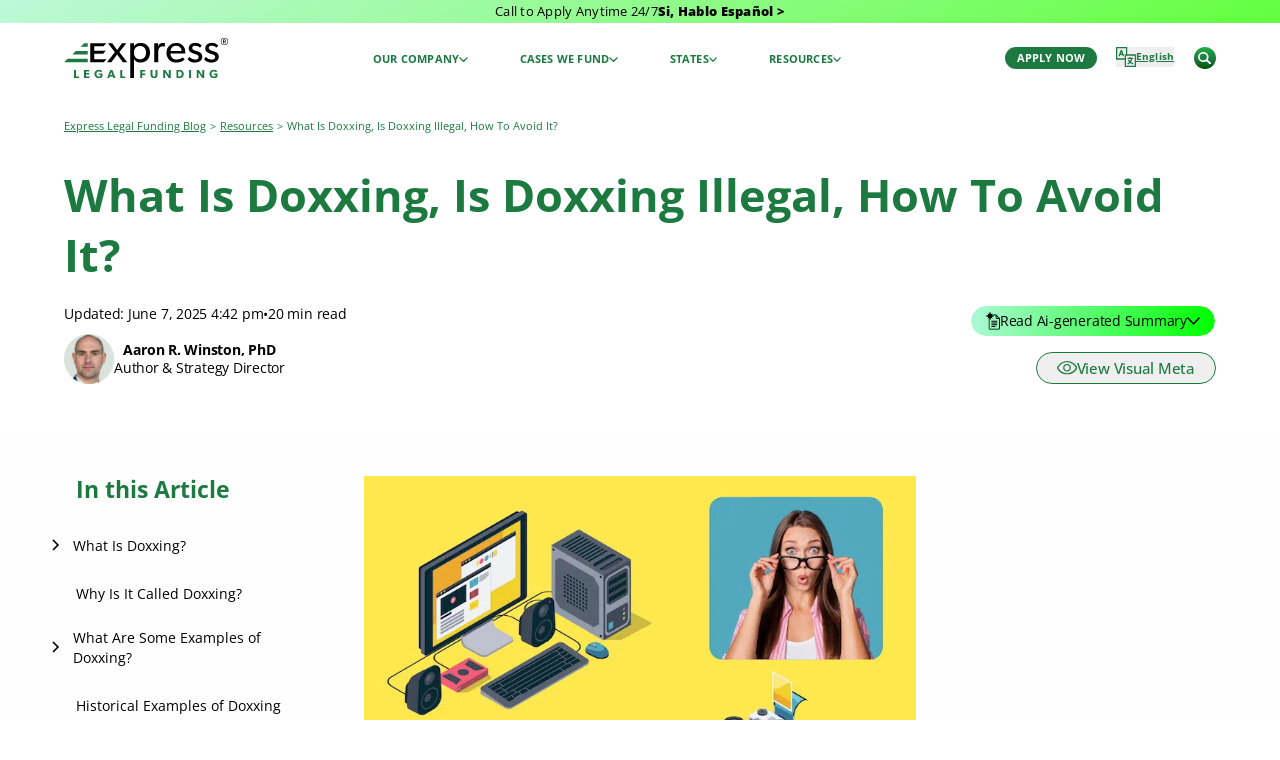

--- FILE ---
content_type: text/html; charset=UTF-8
request_url: https://expresslegalfunding.com/what-is-doxxing/
body_size: 74807
content:
<!DOCTYPE html>
<html lang="en">

<head> <script type="text/javascript">
/* <![CDATA[ */
var gform;gform||(document.addEventListener("gform_main_scripts_loaded",function(){gform.scriptsLoaded=!0}),document.addEventListener("gform/theme/scripts_loaded",function(){gform.themeScriptsLoaded=!0}),window.addEventListener("DOMContentLoaded",function(){gform.domLoaded=!0}),gform={domLoaded:!1,scriptsLoaded:!1,themeScriptsLoaded:!1,isFormEditor:()=>"function"==typeof InitializeEditor,callIfLoaded:function(o){return!(!gform.domLoaded||!gform.scriptsLoaded||!gform.themeScriptsLoaded&&!gform.isFormEditor()||(gform.isFormEditor()&&console.warn("The use of gform.initializeOnLoaded() is deprecated in the form editor context and will be removed in Gravity Forms 3.1."),o(),0))},initializeOnLoaded:function(o){gform.callIfLoaded(o)||(document.addEventListener("gform_main_scripts_loaded",()=>{gform.scriptsLoaded=!0,gform.callIfLoaded(o)}),document.addEventListener("gform/theme/scripts_loaded",()=>{gform.themeScriptsLoaded=!0,gform.callIfLoaded(o)}),window.addEventListener("DOMContentLoaded",()=>{gform.domLoaded=!0,gform.callIfLoaded(o)}))},hooks:{action:{},filter:{}},addAction:function(o,r,e,t){gform.addHook("action",o,r,e,t)},addFilter:function(o,r,e,t){gform.addHook("filter",o,r,e,t)},doAction:function(o){gform.doHook("action",o,arguments)},applyFilters:function(o){return gform.doHook("filter",o,arguments)},removeAction:function(o,r){gform.removeHook("action",o,r)},removeFilter:function(o,r,e){gform.removeHook("filter",o,r,e)},addHook:function(o,r,e,t,n){null==gform.hooks[o][r]&&(gform.hooks[o][r]=[]);var d=gform.hooks[o][r];null==n&&(n=r+"_"+d.length),gform.hooks[o][r].push({tag:n,callable:e,priority:t=null==t?10:t})},doHook:function(r,o,e){var t;if(e=Array.prototype.slice.call(e,1),null!=gform.hooks[r][o]&&((o=gform.hooks[r][o]).sort(function(o,r){return o.priority-r.priority}),o.forEach(function(o){"function"!=typeof(t=o.callable)&&(t=window[t]),"action"==r?t.apply(null,e):e[0]=t.apply(null,e)})),"filter"==r)return e[0]},removeHook:function(o,r,t,n){var e;null!=gform.hooks[o][r]&&(e=(e=gform.hooks[o][r]).filter(function(o,r,e){return!!(null!=n&&n!=o.tag||null!=t&&t!=o.priority)}),gform.hooks[o][r]=e)}});
/* ]]> */
</script>
<meta charset="UTF-8" /><script>if(navigator.userAgent.match(/MSIE|Internet Explorer/i)||navigator.userAgent.match(/Trident\/7\..*?rv:11/i)){var href=document.location.href;if(!href.match(/[?&]nowprocket/)){if(href.indexOf("?")==-1){if(href.indexOf("#")==-1){document.location.href=href+"?nowprocket=1"}else{document.location.href=href.replace("#","?nowprocket=1#")}}else{if(href.indexOf("#")==-1){document.location.href=href+"&nowprocket=1"}else{document.location.href=href.replace("#","&nowprocket=1#")}}}}</script><script>(()=>{class RocketLazyLoadScripts{constructor(){this.v="2.0.4",this.userEvents=["keydown","keyup","mousedown","mouseup","mousemove","mouseover","mouseout","touchmove","touchstart","touchend","touchcancel","wheel","click","dblclick","input"],this.attributeEvents=["onblur","onclick","oncontextmenu","ondblclick","onfocus","onmousedown","onmouseenter","onmouseleave","onmousemove","onmouseout","onmouseover","onmouseup","onmousewheel","onscroll","onsubmit"]}async t(){this.i(),this.o(),/iP(ad|hone)/.test(navigator.userAgent)&&this.h(),this.u(),this.l(this),this.m(),this.k(this),this.p(this),this._(),await Promise.all([this.R(),this.L()]),this.lastBreath=Date.now(),this.S(this),this.P(),this.D(),this.O(),this.M(),await this.C(this.delayedScripts.normal),await this.C(this.delayedScripts.defer),await this.C(this.delayedScripts.async),await this.T(),await this.F(),await this.j(),await this.A(),window.dispatchEvent(new Event("rocket-allScriptsLoaded")),this.everythingLoaded=!0,this.lastTouchEnd&&await new Promise(t=>setTimeout(t,500-Date.now()+this.lastTouchEnd)),this.I(),this.H(),this.U(),this.W()}i(){this.CSPIssue=sessionStorage.getItem("rocketCSPIssue"),document.addEventListener("securitypolicyviolation",t=>{this.CSPIssue||"script-src-elem"!==t.violatedDirective||"data"!==t.blockedURI||(this.CSPIssue=!0,sessionStorage.setItem("rocketCSPIssue",!0))},{isRocket:!0})}o(){window.addEventListener("pageshow",t=>{this.persisted=t.persisted,this.realWindowLoadedFired=!0},{isRocket:!0}),window.addEventListener("pagehide",()=>{this.onFirstUserAction=null},{isRocket:!0})}h(){let t;function e(e){t=e}window.addEventListener("touchstart",e,{isRocket:!0}),window.addEventListener("touchend",function i(o){o.changedTouches[0]&&t.changedTouches[0]&&Math.abs(o.changedTouches[0].pageX-t.changedTouches[0].pageX)<10&&Math.abs(o.changedTouches[0].pageY-t.changedTouches[0].pageY)<10&&o.timeStamp-t.timeStamp<200&&(window.removeEventListener("touchstart",e,{isRocket:!0}),window.removeEventListener("touchend",i,{isRocket:!0}),"INPUT"===o.target.tagName&&"text"===o.target.type||(o.target.dispatchEvent(new TouchEvent("touchend",{target:o.target,bubbles:!0})),o.target.dispatchEvent(new MouseEvent("mouseover",{target:o.target,bubbles:!0})),o.target.dispatchEvent(new PointerEvent("click",{target:o.target,bubbles:!0,cancelable:!0,detail:1,clientX:o.changedTouches[0].clientX,clientY:o.changedTouches[0].clientY})),event.preventDefault()))},{isRocket:!0})}q(t){this.userActionTriggered||("mousemove"!==t.type||this.firstMousemoveIgnored?"keyup"===t.type||"mouseover"===t.type||"mouseout"===t.type||(this.userActionTriggered=!0,this.onFirstUserAction&&this.onFirstUserAction()):this.firstMousemoveIgnored=!0),"click"===t.type&&t.preventDefault(),t.stopPropagation(),t.stopImmediatePropagation(),"touchstart"===this.lastEvent&&"touchend"===t.type&&(this.lastTouchEnd=Date.now()),"click"===t.type&&(this.lastTouchEnd=0),this.lastEvent=t.type,t.composedPath&&t.composedPath()[0].getRootNode()instanceof ShadowRoot&&(t.rocketTarget=t.composedPath()[0]),this.savedUserEvents.push(t)}u(){this.savedUserEvents=[],this.userEventHandler=this.q.bind(this),this.userEvents.forEach(t=>window.addEventListener(t,this.userEventHandler,{passive:!1,isRocket:!0})),document.addEventListener("visibilitychange",this.userEventHandler,{isRocket:!0})}U(){this.userEvents.forEach(t=>window.removeEventListener(t,this.userEventHandler,{passive:!1,isRocket:!0})),document.removeEventListener("visibilitychange",this.userEventHandler,{isRocket:!0}),this.savedUserEvents.forEach(t=>{(t.rocketTarget||t.target).dispatchEvent(new window[t.constructor.name](t.type,t))})}m(){const t="return false",e=Array.from(this.attributeEvents,t=>"data-rocket-"+t),i="["+this.attributeEvents.join("],[")+"]",o="[data-rocket-"+this.attributeEvents.join("],[data-rocket-")+"]",s=(e,i,o)=>{o&&o!==t&&(e.setAttribute("data-rocket-"+i,o),e["rocket"+i]=new Function("event",o),e.setAttribute(i,t))};new MutationObserver(t=>{for(const n of t)"attributes"===n.type&&(n.attributeName.startsWith("data-rocket-")||this.everythingLoaded?n.attributeName.startsWith("data-rocket-")&&this.everythingLoaded&&this.N(n.target,n.attributeName.substring(12)):s(n.target,n.attributeName,n.target.getAttribute(n.attributeName))),"childList"===n.type&&n.addedNodes.forEach(t=>{if(t.nodeType===Node.ELEMENT_NODE)if(this.everythingLoaded)for(const i of[t,...t.querySelectorAll(o)])for(const t of i.getAttributeNames())e.includes(t)&&this.N(i,t.substring(12));else for(const e of[t,...t.querySelectorAll(i)])for(const t of e.getAttributeNames())this.attributeEvents.includes(t)&&s(e,t,e.getAttribute(t))})}).observe(document,{subtree:!0,childList:!0,attributeFilter:[...this.attributeEvents,...e]})}I(){this.attributeEvents.forEach(t=>{document.querySelectorAll("[data-rocket-"+t+"]").forEach(e=>{this.N(e,t)})})}N(t,e){const i=t.getAttribute("data-rocket-"+e);i&&(t.setAttribute(e,i),t.removeAttribute("data-rocket-"+e))}k(t){Object.defineProperty(HTMLElement.prototype,"onclick",{get(){return this.rocketonclick||null},set(e){this.rocketonclick=e,this.setAttribute(t.everythingLoaded?"onclick":"data-rocket-onclick","this.rocketonclick(event)")}})}S(t){function e(e,i){let o=e[i];e[i]=null,Object.defineProperty(e,i,{get:()=>o,set(s){t.everythingLoaded?o=s:e["rocket"+i]=o=s}})}e(document,"onreadystatechange"),e(window,"onload"),e(window,"onpageshow");try{Object.defineProperty(document,"readyState",{get:()=>t.rocketReadyState,set(e){t.rocketReadyState=e},configurable:!0}),document.readyState="loading"}catch(t){console.log("WPRocket DJE readyState conflict, bypassing")}}l(t){this.originalAddEventListener=EventTarget.prototype.addEventListener,this.originalRemoveEventListener=EventTarget.prototype.removeEventListener,this.savedEventListeners=[],EventTarget.prototype.addEventListener=function(e,i,o){o&&o.isRocket||!t.B(e,this)&&!t.userEvents.includes(e)||t.B(e,this)&&!t.userActionTriggered||e.startsWith("rocket-")||t.everythingLoaded?t.originalAddEventListener.call(this,e,i,o):(t.savedEventListeners.push({target:this,remove:!1,type:e,func:i,options:o}),"mouseenter"!==e&&"mouseleave"!==e||t.originalAddEventListener.call(this,e,t.savedUserEvents.push,o))},EventTarget.prototype.removeEventListener=function(e,i,o){o&&o.isRocket||!t.B(e,this)&&!t.userEvents.includes(e)||t.B(e,this)&&!t.userActionTriggered||e.startsWith("rocket-")||t.everythingLoaded?t.originalRemoveEventListener.call(this,e,i,o):t.savedEventListeners.push({target:this,remove:!0,type:e,func:i,options:o})}}J(t,e){this.savedEventListeners=this.savedEventListeners.filter(i=>{let o=i.type,s=i.target||window;return e!==o||t!==s||(this.B(o,s)&&(i.type="rocket-"+o),this.$(i),!1)})}H(){EventTarget.prototype.addEventListener=this.originalAddEventListener,EventTarget.prototype.removeEventListener=this.originalRemoveEventListener,this.savedEventListeners.forEach(t=>this.$(t))}$(t){t.remove?this.originalRemoveEventListener.call(t.target,t.type,t.func,t.options):this.originalAddEventListener.call(t.target,t.type,t.func,t.options)}p(t){let e;function i(e){return t.everythingLoaded?e:e.split(" ").map(t=>"load"===t||t.startsWith("load.")?"rocket-jquery-load":t).join(" ")}function o(o){function s(e){const s=o.fn[e];o.fn[e]=o.fn.init.prototype[e]=function(){return this[0]===window&&t.userActionTriggered&&("string"==typeof arguments[0]||arguments[0]instanceof String?arguments[0]=i(arguments[0]):"object"==typeof arguments[0]&&Object.keys(arguments[0]).forEach(t=>{const e=arguments[0][t];delete arguments[0][t],arguments[0][i(t)]=e})),s.apply(this,arguments),this}}if(o&&o.fn&&!t.allJQueries.includes(o)){const e={DOMContentLoaded:[],"rocket-DOMContentLoaded":[]};for(const t in e)document.addEventListener(t,()=>{e[t].forEach(t=>t())},{isRocket:!0});o.fn.ready=o.fn.init.prototype.ready=function(i){function s(){parseInt(o.fn.jquery)>2?setTimeout(()=>i.bind(document)(o)):i.bind(document)(o)}return"function"==typeof i&&(t.realDomReadyFired?!t.userActionTriggered||t.fauxDomReadyFired?s():e["rocket-DOMContentLoaded"].push(s):e.DOMContentLoaded.push(s)),o([])},s("on"),s("one"),s("off"),t.allJQueries.push(o)}e=o}t.allJQueries=[],o(window.jQuery),Object.defineProperty(window,"jQuery",{get:()=>e,set(t){o(t)}})}P(){const t=new Map;document.write=document.writeln=function(e){const i=document.currentScript,o=document.createRange(),s=i.parentElement;let n=t.get(i);void 0===n&&(n=i.nextSibling,t.set(i,n));const c=document.createDocumentFragment();o.setStart(c,0),c.appendChild(o.createContextualFragment(e)),s.insertBefore(c,n)}}async R(){return new Promise(t=>{this.userActionTriggered?t():this.onFirstUserAction=t})}async L(){return new Promise(t=>{document.addEventListener("DOMContentLoaded",()=>{this.realDomReadyFired=!0,t()},{isRocket:!0})})}async j(){return this.realWindowLoadedFired?Promise.resolve():new Promise(t=>{window.addEventListener("load",t,{isRocket:!0})})}M(){this.pendingScripts=[];this.scriptsMutationObserver=new MutationObserver(t=>{for(const e of t)e.addedNodes.forEach(t=>{"SCRIPT"!==t.tagName||t.noModule||t.isWPRocket||this.pendingScripts.push({script:t,promise:new Promise(e=>{const i=()=>{const i=this.pendingScripts.findIndex(e=>e.script===t);i>=0&&this.pendingScripts.splice(i,1),e()};t.addEventListener("load",i,{isRocket:!0}),t.addEventListener("error",i,{isRocket:!0}),setTimeout(i,1e3)})})})}),this.scriptsMutationObserver.observe(document,{childList:!0,subtree:!0})}async F(){await this.X(),this.pendingScripts.length?(await this.pendingScripts[0].promise,await this.F()):this.scriptsMutationObserver.disconnect()}D(){this.delayedScripts={normal:[],async:[],defer:[]},document.querySelectorAll("script[type$=rocketlazyloadscript]").forEach(t=>{t.hasAttribute("data-rocket-src")?t.hasAttribute("async")&&!1!==t.async?this.delayedScripts.async.push(t):t.hasAttribute("defer")&&!1!==t.defer||"module"===t.getAttribute("data-rocket-type")?this.delayedScripts.defer.push(t):this.delayedScripts.normal.push(t):this.delayedScripts.normal.push(t)})}async _(){await this.L();let t=[];document.querySelectorAll("script[type$=rocketlazyloadscript][data-rocket-src]").forEach(e=>{let i=e.getAttribute("data-rocket-src");if(i&&!i.startsWith("data:")){i.startsWith("//")&&(i=location.protocol+i);try{const o=new URL(i).origin;o!==location.origin&&t.push({src:o,crossOrigin:e.crossOrigin||"module"===e.getAttribute("data-rocket-type")})}catch(t){}}}),t=[...new Map(t.map(t=>[JSON.stringify(t),t])).values()],this.Y(t,"preconnect")}async G(t){if(await this.K(),!0!==t.noModule||!("noModule"in HTMLScriptElement.prototype))return new Promise(e=>{let i;function o(){(i||t).setAttribute("data-rocket-status","executed"),e()}try{if(navigator.userAgent.includes("Firefox/")||""===navigator.vendor||this.CSPIssue)i=document.createElement("script"),[...t.attributes].forEach(t=>{let e=t.nodeName;"type"!==e&&("data-rocket-type"===e&&(e="type"),"data-rocket-src"===e&&(e="src"),i.setAttribute(e,t.nodeValue))}),t.text&&(i.text=t.text),t.nonce&&(i.nonce=t.nonce),i.hasAttribute("src")?(i.addEventListener("load",o,{isRocket:!0}),i.addEventListener("error",()=>{i.setAttribute("data-rocket-status","failed-network"),e()},{isRocket:!0}),setTimeout(()=>{i.isConnected||e()},1)):(i.text=t.text,o()),i.isWPRocket=!0,t.parentNode.replaceChild(i,t);else{const i=t.getAttribute("data-rocket-type"),s=t.getAttribute("data-rocket-src");i?(t.type=i,t.removeAttribute("data-rocket-type")):t.removeAttribute("type"),t.addEventListener("load",o,{isRocket:!0}),t.addEventListener("error",i=>{this.CSPIssue&&i.target.src.startsWith("data:")?(console.log("WPRocket: CSP fallback activated"),t.removeAttribute("src"),this.G(t).then(e)):(t.setAttribute("data-rocket-status","failed-network"),e())},{isRocket:!0}),s?(t.fetchPriority="high",t.removeAttribute("data-rocket-src"),t.src=s):t.src="data:text/javascript;base64,"+window.btoa(unescape(encodeURIComponent(t.text)))}}catch(i){t.setAttribute("data-rocket-status","failed-transform"),e()}});t.setAttribute("data-rocket-status","skipped")}async C(t){const e=t.shift();return e?(e.isConnected&&await this.G(e),this.C(t)):Promise.resolve()}O(){this.Y([...this.delayedScripts.normal,...this.delayedScripts.defer,...this.delayedScripts.async],"preload")}Y(t,e){this.trash=this.trash||[];let i=!0;var o=document.createDocumentFragment();t.forEach(t=>{const s=t.getAttribute&&t.getAttribute("data-rocket-src")||t.src;if(s&&!s.startsWith("data:")){const n=document.createElement("link");n.href=s,n.rel=e,"preconnect"!==e&&(n.as="script",n.fetchPriority=i?"high":"low"),t.getAttribute&&"module"===t.getAttribute("data-rocket-type")&&(n.crossOrigin=!0),t.crossOrigin&&(n.crossOrigin=t.crossOrigin),t.integrity&&(n.integrity=t.integrity),t.nonce&&(n.nonce=t.nonce),o.appendChild(n),this.trash.push(n),i=!1}}),document.head.appendChild(o)}W(){this.trash.forEach(t=>t.remove())}async T(){try{document.readyState="interactive"}catch(t){}this.fauxDomReadyFired=!0;try{await this.K(),this.J(document,"readystatechange"),document.dispatchEvent(new Event("rocket-readystatechange")),await this.K(),document.rocketonreadystatechange&&document.rocketonreadystatechange(),await this.K(),this.J(document,"DOMContentLoaded"),document.dispatchEvent(new Event("rocket-DOMContentLoaded")),await this.K(),this.J(window,"DOMContentLoaded"),window.dispatchEvent(new Event("rocket-DOMContentLoaded"))}catch(t){console.error(t)}}async A(){try{document.readyState="complete"}catch(t){}try{await this.K(),this.J(document,"readystatechange"),document.dispatchEvent(new Event("rocket-readystatechange")),await this.K(),document.rocketonreadystatechange&&document.rocketonreadystatechange(),await this.K(),this.J(window,"load"),window.dispatchEvent(new Event("rocket-load")),await this.K(),window.rocketonload&&window.rocketonload(),await this.K(),this.allJQueries.forEach(t=>t(window).trigger("rocket-jquery-load")),await this.K(),this.J(window,"pageshow");const t=new Event("rocket-pageshow");t.persisted=this.persisted,window.dispatchEvent(t),await this.K(),window.rocketonpageshow&&window.rocketonpageshow({persisted:this.persisted})}catch(t){console.error(t)}}async K(){Date.now()-this.lastBreath>45&&(await this.X(),this.lastBreath=Date.now())}async X(){return document.hidden?new Promise(t=>setTimeout(t)):new Promise(t=>requestAnimationFrame(t))}B(t,e){return e===document&&"readystatechange"===t||(e===document&&"DOMContentLoaded"===t||(e===window&&"DOMContentLoaded"===t||(e===window&&"load"===t||e===window&&"pageshow"===t)))}static run(){(new RocketLazyLoadScripts).t()}}RocketLazyLoadScripts.run()})();</script>
  <!-- Google Tag Manager -->
  <script type="rocketlazyloadscript">
  (function(w, d, s, l, i) {
    w[l] = w[l] || [];
    w[l].push({
      'gtm.start': new Date().getTime(),
      event: 'gtm.js'
    });
    var f = d.getElementsByTagName(s)[0],
      j = d.createElement(s),
      dl = l != 'dataLayer' ? '&l=' + l : '';
    j.async = true;
    j.src = 'https://www.googletagmanager.com/gtm.js?id=' + i + dl;
    f.parentNode.insertBefore(j, f);
  })(window, document, 'script', 'dataLayer', 'GTM-MX9TK26');
  </script><!-- End Google Tag Manager -->
  <script type="rocketlazyloadscript">
if (window.location.pathname.includes('/es/')) {
    const style = document.createElement('style');
    style.innerHTML = `
      .u-content a:not(.c-button)::after {
        content: "\\00a0";
        display: inline-block;
        text-decoration: none;
        width: 0.3em;
      }
    `;
    document.head.appendChild(style);
  }
  </script>
  
  <meta name="viewport" content="width=device-width, initial-scale=1.0" />

  
  <link rel="preconnect" href="https://fonts.gstatic.com" crossorigin />
  
  

  


  <style></style>
  <script type="rocketlazyloadscript">
  var ajaxurl = "https://expresslegalfunding.com/wp-admin/admin-ajax.php";
  </script>

  
<!-- Search Engine Optimization by Rank Math PRO - https://rankmath.com/ -->
<title>What Is Doxxing, Is Doxxing Illegal, How To Avoid It?</title>
<style id="wpr-usedcss">@font-face{font-family:'Open Sans';font-style:italic;font-weight:300 800;font-stretch:100%;font-display:swap;src:url(https://expresslegalfunding.com/wp-content/cache/fonts/1/google-fonts/fonts/s/opensans/v44/memtYaGs126MiZpBA-UFUIcVXSCEkx2cmqvXlWqWuU6F.woff2) format('woff2');unicode-range:U+0000-00FF,U+0131,U+0152-0153,U+02BB-02BC,U+02C6,U+02DA,U+02DC,U+0304,U+0308,U+0329,U+2000-206F,U+20AC,U+2122,U+2191,U+2193,U+2212,U+2215,U+FEFF,U+FFFD}@font-face{font-family:'Open Sans';font-style:normal;font-weight:300 800;font-stretch:100%;font-display:swap;src:url(https://expresslegalfunding.com/wp-content/cache/fonts/1/google-fonts/fonts/s/opensans/v44/memvYaGs126MiZpBA-UvWbX2vVnXBbObj2OVTS-muw.woff2) format('woff2');unicode-range:U+0000-00FF,U+0131,U+0152-0153,U+02BB-02BC,U+02C6,U+02DA,U+02DC,U+0304,U+0308,U+0329,U+2000-206F,U+20AC,U+2122,U+2191,U+2193,U+2212,U+2215,U+FEFF,U+FFFD}article,aside,canvas,caption,details,fieldset,figcaption,figure,footer,form,header,label,legend,li,nav,section,table,tbody,td,th,tr,ul,video{margin:0;padding:0;border:0;font-size:100%;font:inherit;vertical-align:baseline}article,aside,details,figcaption,figure,footer,header,nav,section{display:block}body{line-height:1}ul{list-style:none}blockquote{quotes:none}blockquote:after,blockquote:before{content:'';content:none}table{border-collapse:collapse;border-spacing:0}:root{--primary-font:'Open Sans';--green-primary:#1c7a41;--green-dark:#003a15;--green-light:#bef8d9}html{font-size:13px}@media screen and (min-width:768px){html{font-size:14px}}@media screen and (min-width:1000px){html{font-size:15px}}@media screen and (min-width:1400px){html{font-size:16px}}body{padding-top:93px;font-family:var(--primary-font)!important;overflow-x:hidden}table{width:100%;max-width:100%}.l-content-container{max-width:1475px;width:90%;margin-left:auto;margin-right:auto}.l-main-with-2-aside{display:flex;gap:46px;flex-direction:column}.l-main-with-2-aside aside{display:none}@media (min-width:600px){.l-main-with-2-aside{display:grid}}.js-drawer-toggle{cursor:pointer}.state-hero__footer__button{border:1px solid #fff;border-radius:24px;padding:6px 15px}.state-hero__footer__button.-small{padding:3px 12px;font-size:12px}.blog-hero{padding:20px 0 32px}.blog-hero__title{font-weight:700;font-size:36px;line-height:48px;margin-bottom:20px}@media (min-width:768px){.blog-hero__title{font-size:45px;line-height:60px}}.blog-hero__meta{font-size:14px;letter-spacing:-.23px;line-height:18px}.article-about-author__title{text-transform:uppercase;font-weight:500;font-size:16px;line-height:19px}.article-about-author__block{padding:32px;border-radius:60px;margin:auto;max-width:700px;background:linear-gradient(0deg,#fff 0,#f7f8f9 100%) no-repeat padding-box}.article-about-author__name{color:var(--green-primary);font-weight:700;font-size:20px;line-height:24px}@media (min-width:768px){.article-about-author__block{padding:85px 50px}.article-about-author__name{font-size:25px;line-height:30px}}.article-about-author__bio{font-size:12px;line-height:25px}.article-related-reading{position:relative;padding-top:97px;padding-bottom:100px}.article-related-reading:before{content:'';position:absolute;top:0;left:0;right:0;margin:auto;height:7px;width:280px;background-color:var(--green-primary)}.blog-post-card{color:var(--green-primary);padding-bottom:10px}.blog-post-card__category{font-weight:700;font-size:12px;line-height:14px;text-transform:uppercase}.blog-post-card__image{overflow:hidden;flex:0 0 248px}.blog-post-card__image.-video-thumbnail{flex:0 0 160px}.blog-post-card__title{font-weight:900;font-size:14px;line-height:16px}.blog-post-card__date{font-size:11px}.blog-post-card.-large .blog-post-card__title{font-size:24px;line-height:28.8px}.blog-post-card.-small .blog-post-card__title{font-size:11px;line-height:14px}.blog-post-card.-small .blog-post-card__byline{font-size:10px;line-height:12px}.blog-post-card.-small .blog-post-card__image{flex:0 0 85px}.sticky{position:-webkit-sticky;position:sticky;top:100px;z-index:15;padding-top:0;transition:opacity .3s ease,transform .3s ease,padding-top .3s ease}.sticky.is-sticky{padding-top:32px!important;transform:translateY(0)}.aside-cta{color:var(--green-primary);background:linear-gradient(180deg,#fff 0,#f2f2f2 100%) no-repeat padding-box;border-radius:12px;padding:24px 22px;font-weight:500;font-size:13px;line-height:16px;opacity:0;visibility:hidden;transform:translateY(100%);transition:all .6s cubic-bezier(.4, 0, .2, 1);position:sticky;top:100px;margin-top:-60px;z-index:1000}.aside-cta.is-visible{opacity:1;visibility:visible;transform:translateY(0)}.aside-cta__spacer{padding:6px;font-weight:900;text-align:center}.aside-cta__heading{font-weight:900;letter-spacing:-.51px;font-size:26px;line-height:28px}.blog-ai-generated-flyout-container,.visual-meta-flyout-container{position:relative}.visual-meta-flyout{opacity:0;right:0;display:none;transition:opacity .3s ease-in-out;width:300px;box-sizing:border-box;position:absolute;top:calc(100% + 16px);background-color:#f2fcf6;border:1px solid #707070;padding:25px 20px;border-radius:12px;z-index:20;font-weight:500;font-size:12px;line-height:16px}@media (min-width:900px){.l-main-with-2-aside{grid-template-columns:auto 1fr auto;gap:46px}.l-main-with-2-aside aside{max-width:254px;width:100%}.l-main-with-2-aside aside{display:block}.l-main-with-2-aside>:first-child{order:1}.l-main-with-2-aside>:nth-child(2){order:2}.l-main-with-2-aside>:last-child{order:3}.visual-meta-flyout{width:529px}}.visual-meta-flyout.-is-active{display:block;opacity:1}.blog-ai-generated-flyout{opacity:0;right:0;display:none;transition:opacity .3s ease-in-out;width:300px;box-sizing:border-box;position:absolute;top:calc(100% + 16px);background-color:#f2fcf6;border:1px solid #707070;padding:25px 20px;border-radius:12px;z-index:20;font-weight:500;font-size:12px;line-height:16px}@media (min-width:900px){.blog-ai-generated-flyout{width:529px}}.blog-ai-generated-flyout.-is-active{display:block;opacity:1}.blog-ai-generated-flyout__content{margin-bottom:20px;opacity:0;display:none;transition:opacity .3s ease-in-out}.blog-ai-generated-flyout__content.-is-active{display:block;opacity:1}.blog-ai-generated-flyout__heading{font-weight:700;font-size:12px;line-height:15px;margin-bottom:10px}.blog-ai-generated-flyout__footer__button{background-color:#e5e5e5;border-radius:12px;padding:6px 11px;text-align:center}.blog-ai-generated-flyout__footer__button.-is-active{background-color:var(--green-primary);color:#fff}.site-header{background-color:#fff;position:fixed;z-index:9099900;width:100%;top:0}@media (max-width:1000px){.site-header__buttons{display:none}}.primary-navigation{display:flex}.primary-navigation>ul{margin-right:18px}.primary-navigation>ul>li{display:inline-block;vertical-align:middle}.primary-navigation>ul>li svg{transition:.2s linear}.primary-navigation>ul>li:hover svg{transform:rotate(180deg)}.primary-navigation>ul>li:hover .sub-menu-flyout{opacity:1;visibility:visible;pointer-events:all}.primary-navigation>ul>li:not(:first-child){margin-left:32px}.primary-navigation>ul>li>a{display:flex;align-items:center;padding:4px 8px;border-radius:3px;gap:4px;color:var(--green-primary);font:700 11px/12px var(--primary-font);letter-spacing:.19px;text-transform:uppercase;vertical-align:middle;background-color:#fff;transition:.2s linear}.primary-navigation>ul>li>a:hover{background-color:#eff4f1}@media (max-width:1000px){.primary-navigation{display:none}}.nav-button{display:flex;align-items:center;padding:4px 6px;gap:4px;color:var(--green-primary);font:700 11px/12px var(--primary-font);letter-spacing:.19px;text-transform:uppercase;vertical-align:middle;background-color:#fff;transition:.2s linear;color:#fff;background-color:var(--green-primary);border-radius:11px;padding:5px 12px}.translation-button{color:var(--green-primary);font-weight:700;font-size:10px;text-decoration:underline;letter-spacing:.14px;margin-right:20px}.site-search-button{display:flex;justify-content:center;align-items:center;border-radius:100%;width:22px;height:22px;background:linear-gradient(180deg,#1bb044 1%,#1c7a41 54%,#106a26 75%,#050 100%) no-repeat padding-box}.site-search-button.-large{width:28px;height:28px}.nav-toggle-button{width:28px;height:28px;display:flex;justify-content:center;align-items:center;text-align:center;margin-left:5px;cursor:pointer}.site-brow{font-size:13px;line-height:15px;letter-spacing:.26px;background:linear-gradient(150deg,#bef8d9 0,#63ff3f 100%) no-repeat padding-box}.c-button{border-radius:21px;text-align:center;display:inline-block;font-size:15px;line-height:18px;font-weight:500;padding:6px 20px;transition:.3s linear}.c-button.-white{border:1px solid #fff;background-color:#fff;color:var(--green-primary)}.c-button.-white:hover{color:#fff;background-color:var(--green-primary)}.c-button.-green-gradient{background:linear-gradient(150deg,#1bb044 1%,#1c7a41 54%,#106a26 75%,#050 100%) no-repeat padding-box;color:#fff}.c-button.-green-gradient:hover{background:linear-gradient(150deg,#050 1%,#106a26 54%,#1c7a41 75%,#1bb044 100%) no-repeat padding-box}.c-button.-green{background:var(--green-primary);color:#fff;border:solid 1px var(--green-primary)}.c-button.-green:hover{color:var(--green-primary);background-color:#fff}.c-button.-green-outline{border:solid var(--green-primary) 1px;color:var(--green-primary)}.c-button.-green-outline:hover{color:#fff;background-color:var(--green-primary)}.js-gradient-btn-hover{position:relative;overflow:hidden;display:inline-block}.js-gradient-btn-hover span{position:relative;z-index:2}.js-gradient-btn-hover:before{--size:0;content:'';position:absolute;left:var(--x);top:var(--y);width:var(--size);height:var(--size);background:radial-gradient(circle closest-side,var(--green-dark),transparent);transform:translate(-50%,-50%);transition:width .2s ease,height .2s ease}.js-gradient-btn-hover:hover:before{--size:200px}.site-footer{color:#fff;background:linear-gradient(180deg,#1c7941 1%,#196838 54%,#15582f 100%) no-repeat padding-box;padding-top:20px;padding-bottom:20px}.site-footer__heading{text-transform:uppercase;font-weight:500;font-size:16px;line-height:18px;letter-spacing:.38px}@media (min-width:768px){.c-button.-large{font-weight:700;border-radius:50px;font-size:24px;line-height:32px;padding:20px 40px}.site-footer{padding-top:60px}.site-footer__inner__menus{flex:0 0 38%;position:relative;border-right:1px solid #fff;margin-right:6%;padding-right:6%}.site-footer__heading{font-size:19px;line-height:23px}}.site-footer__subheading{font-weight:500;font-size:14px;line-height:16px}@media (min-width:768px){.site-footer__subheading{font-size:16px;line-height:23px}}.site-footer__menu li{line-height:1}.site-footer__menu li a{font-size:10px;font-weight:500}.site-footer__article{display:flex;flex-direction:column}.site-footer__article figure{margin-bottom:8px}.site-footer__article__title{font-weight:700;font-size:14px;line-height:16px}.site-footer__article__date{font-size:12px;line-height:16px}.site-footer__article:not(:last-child){margin-bottom:40px}@media (min-width:1020px){.site-footer__article{flex-direction:row}.site-footer__article figure{margin-bottom:0;flex:0 0 60px;margin-right:20px}}.site-footer__contact>div:first-child{flex:0 0 25px}.site-footer__secondary{padding-bottom:16px;font-weight:500;font-size:12px;line-height:15px}.page-breadcrumbs a{text-decoration:underline}.page-breadcrumbs a,.page-breadcrumbs span{color:var(--green-primary);font-size:11px}.article-footer{border-top:solid 1px var(--green-primary);border-bottom:solid 1px var(--green-primary);display:flex;align-items:center}.article-footer__scoring{color:var(--green-primary);font-size:14px;line-height:18px;letter-spacing:.24px}@media (min-width:768px){.article-footer__scoring{flex:0 0 30%;justify-content:flex-end}}@media (max-width:980px){.has-subitems{margin-left:0!important}.table-of-contents__heading{margin-bottom:0!important}.sticky{padding-top:0!important}.mb-color{margin-bottom:0!important}.table-of-contents{margin-bottom:0!important}.aside-toc{display:block!important}.table-of-contents.sticky{position:relative!important;top:auto!important}.toc-mobile-header{display:flex;justify-content:space-between;align-items:center;cursor:pointer;padding:12px;border-radius:8px;border:1px solid #1c7a41}.toc-toggle-icon{display:block!important;transition:transform .3s ease;margin-left:15px;color:#1c7a41}.toc-content-wrapper{max-height:0;overflow:hidden;transition:max-height .3s ease-out;margin-left:10px}.table-of-contents.-is-open .toc-content-wrapper{max-height:2000px}.table-of-contents.-is-open .toc-toggle-icon{transform:rotate(180deg)}}@media (min-width:980px){.toc-toggle-icon{display:none!important}.toc-mobile-header{cursor:auto!important}}.table-of-contents{margin-bottom:32px}.table-of-contents__heading{font-weight:700;margin-bottom:8px}.table-of-contents__list__toggle{width:8px;height:22px;transition:.15s linear}.table-of-contents__list__toggle.-is-open{transition:.15s linear;transform:rotate(90deg)}.toc-list{list-style:none;padding:0;margin:0!important}h3.table-of-contents__heading.mb-color{margin-left:12px}.toc-item{margin:4px 0;position:relative}.toc-header{display:flex;align-items:center;gap:6px}.toc-header a{padding:10px 12px;border-radius:8px}.toc-subitem{padding:10px 12px;border-radius:8px}.toc-toggle{cursor:pointer;font-size:.8em;transform:translateY(-1px);user-select:none;transition:transform .2s}.toc-item.active .toc-toggle{transform:rotate(90deg)}.toc-sublist{list-style:none;padding-left:24px;margin:4px 0;max-height:0;overflow:hidden;transition:max-height .2s ease-out}.toc-item.active .toc-sublist{max-height:1000px}.toc-link,.toc-sublink{text-decoration:none;color:#000;font-size:.9em}.toc-sublink{font-size:.85em;color:#000}.has-subitems{margin-left:-15px}.toc-link.active,.toc-subitem.active{background:linear-gradient(90deg,#acf9d6 0,#0f0 100%) no-repeat padding-box;transition:background .3s ease}.sub-menu-flyout{position:absolute;width:860px;top:calc(100% + 26px);left:-140px;right:0;margin:auto;border:1px solid #707070;border-radius:9px;z-index:20;opacity:0;visibility:hidden;transition:.2s opacity linear}.sub-menu-flyout>div{border-radius:8px}.sub-menu-flyout:before{content:'';position:absolute;left:0;top:-30px;height:30px;width:100%}.sub-menu-flyout__columns{display:grid;grid-template-columns:auto 250px;background-color:#fff}.sub-menu-flyout__resources{display:grid;grid-template-columns:auto 240px;background-color:#fff}.sub-menu-flyout__with-form{display:grid;grid-template-columns:auto 320px;background-color:#fff}.sub-menu-flyout__main{padding:16px 32px 24px;background-color:#fff;border-radius:8px}.sub-menu-flyout__main__heading{color:var(--green-primary);text-transform:uppercase;font-weight:700;font-size:15px;letter-spacing:.26px;padding-bottom:4px;border-bottom:1px solid #6bfe4d;margin-bottom:8px}.sub-menu-flyout__section__page{color:var(--green-primary);margin-left:-8px;text-transform:uppercase;font-weight:900;font-size:13px;letter-spacing:.22px;padding:4px 8px;border-radius:4px;transition:.2s linear;background:#fff;display:block;position:relative}.sub-menu-flyout__section__page span{position:relative;z-index:3}.sub-menu-flyout__section__page:before{content:'';background:linear-gradient(90deg,#bef8d9 0,#63ff3f 100%);opacity:0;transition:.2s linear;display:block;width:100%;height:100%;border-radius:4px;position:absolute;left:0;top:0;z-index:1}.sub-menu-flyout__section__page:after{transition:.2s linear;content:'';height:8px;width:8px;position:absolute;top:0;bottom:0;right:6px;margin:auto;z-index:3;background-repeat:no-repeat;background-position:center;background-image:url("data:image/svg+xml,%3Csvg xmlns=%27http://www.w3.org/2000/svg%27 width=%274.869%27 height=%278.854%27 viewBox=%270 0 4.869 8.854%27%3E%3Cdefs%3E%3Cstyle%3E .cls-1 %7B fill: none; stroke: %23000; stroke-linecap: round; stroke-linejoin: round; stroke-width: 0.873px; %7D %3C/style%3E%3C/defs%3E%3Cpath id=%27Path_136%27 data-name=%27Path 136%27 class=%27cls-1%27 d=%27M448.41,911.712l3.815,3.815-3.8,3.8%27 transform=%27translate%28-447.792 -911.095%29%27/%3E%3C/svg%3E%0A");opacity:0}.sub-menu-flyout__section__page:hover{opacity:1;color:#000}.sub-menu-flyout__section__page:hover:after,.sub-menu-flyout__section__page:hover:before{opacity:1}.sub-menu-flyout__section__description{color:#686868;font-weight:700;font-size:12px;letter-spacing:.22px;line-height:18px}.sub-menu-flyout__action-button{position:absolute;bottom:16px;right:16px;padding:4px 12px;font-size:12px}.sub-menu-flyout__cta{position:relative;border-radius:8px;background:linear-gradient(180deg,#fff 0,#f0f0f0 100%) no-repeat padding-box;padding:24px 60px 16px 32px;margin:3px;font-weight:500;font-size:13px;line-height:14px}.sub-menu-flyout__cta__heading{font-weight:900;font-size:24px;line-height:25px;letter-spacing:-.47px}.sub-menu-flyout__videos{margin:3px;position:relative;background:linear-gradient(90deg,#009416 1%,#1c7a41 25%,#106a26 58%,#050 100%) no-repeat padding-box;border-radius:8px;padding:13px 14px 24px}.sub-menu-flyout__form{margin:3px;position:relative;background:linear-gradient(90deg,#009416 1%,#1c7a41 25%,#106a26 58%,#050 100%) no-repeat padding-box;border-radius:8px;padding:25px 38px 30px}.sub-menu-flyout__form .gform_wrapper form .gform_body .gform_fields{row-gap:8px!important}.sub-menu-flyout__form .gform_wrapper form .gform_body .gform_fields .gfield input,.sub-menu-flyout__form .gform_wrapper form .gform_body .gform_fields .gfield select{border-radius:6px!important;font-size:12px!important;height:30px!important}.sub-menu-flyout__form .gform_wrapper form .gform_body .gform_fields .gfield select{border-radius:12px!important;line-height:30px!important}.sub-menu-flyout__form .gform_wrapper form .gform_footer input[type=submit]{height:26px!important;width:115px!important;padding:0!important;font-size:12px!important;border-radius:12px!important;line-height:12px!important;background:linear-gradient(150deg,#bef8d9 0,#63ff3f 100%)!important;color:#000!important}.sub-menu-flyout__form .gform_wrapper form .gform_footer input[type=submit]:hover{background:linear-gradient(150deg,#63ff3f 0,#bef8d9 100%)!important}.sub-menu-flyout__form__heading{color:#fff;font-weight:700;font-size:22px;line-height:21px;letter-spacing:-.43px}.sub-menu-flyout__form__heading span{font-size:16px;letter-spacing:-.32px}.mobile-navigation{display:none;opacity:0;visibility:hidden;transition:opacity .2s linear;position:absolute;top:28px;width:calc(100% - 10px);box-sizing:border-box;margin:0 auto;left:0;right:0;background-color:#fff;border:2px solid #707070;border-radius:16px;height:550px;overflow:auto;flex-direction:column}.mobile-navigation.-is-active{opacity:1;display:flex;visibility:visible}.mobile-navigation__header{padding:12px;flex:0 0 52px}.mobile-navigation-menu>li>a{margin:0 10px;font-weight:700;display:flex;justify-content:space-between;align-items:center;box-sizing:border-box;padding:0 4px 0 10px;border-bottom:1px solid #6bfe4d;text-transform:uppercase;color:var(--green-primary);font-size:16px;height:50px;transition:.2s linear}.mobile-navigation-menu>li>a.-is-active{transform:rotate(180deg)}.mobile-navigation-menu>li>a svg{width:20px;height:10px}.mobile-navigation-drawer-toggle{cursor:pointer;width:40px;height:50px;display:flex;justify-content:center;align-items:center;transition:.2s linear}.mobile-navigation-drawer-toggle.-is-active{transform:rotate(180deg)}.mobile-menu-flyout{max-height:0;overflow:hidden;transition:.2s linear}.mobile-menu-flyout.-is-open{padding:16px 0 0;max-height:900px}.mobile-menu-flyout .sub-menu-flyout__section{margin:0 20px 20px}.mobile-menu-flyout .sub-menu-flyout__main__heading{border-bottom:none}.mobile-menu-flyout .sub-menu-flyout__cta{background:linear-gradient(180deg,#f8f8f8 0,#ccc 100%) no-repeat padding-box}.tu-secondary-heading{font-weight:700;font-size:25px;line-height:30px}@media (min-width:768px){.tu-secondary-heading{font-size:39px;line-height:46px}}.tu-body-copy{font-size:15.37px;line-height:27px}.tu-body-copy.-spaced{font-size:16px;line-height:35px}.u-text-green-primary{color:var(--green-primary)}.u-light-green-gradient{background:linear-gradient(90deg,#acf9d6 0,#0f0 100%) no-repeat padding-box}.u-full-page-gradient{background:linear-gradient(180deg,#fff 0,#f2f2f2 100%) no-repeat padding-box}p iframe{max-width:100%}.u-content .wp-block-image,.u-content p:not(:last-child),.u-content ul:not(:last-child){margin-bottom:20px}.u-content h4,.u-content h4 span{font-weight:700;font-size:15px;line-height:18px;margin-bottom:18px;color:var(--green-primary)}@media (min-width:768px){.u-content h4,.u-content h4 span{font-size:18px;line-height:20px}}.u-content h2,.u-content h2 span{font-weight:700;font-size:20px;line-height:23px;margin-bottom:18px;color:var(--green-primary)}@media (min-width:768px){.u-content h2,.u-content h2 span{font-size:26px;line-height:30px}}.u-content h3,.u-content h3 span{font-weight:700;font-size:17px;line-height:19px;margin-bottom:18px;color:var(--green-primary)}@media (min-width:768px){.u-content h3,.u-content h3 span{font-size:21px;line-height:24px}}.u-content ul{padding-left:18px}.u-content ul li{list-style:disc}.u-content ul li:not(:last-child){margin-bottom:6px}.u-content a:not(.c-button){color:var(--green-primary);text-decoration:underline;transition:.2s linear;white-space:nowrap}.u-content a:not(.c-button):hover{background:linear-gradient(90deg,#acf9d6 0,#0f0 100%) no-repeat padding-box;color:#fff}.blog-content h2{font-weight:700;font-size:21px;line-height:25px;color:var(--green-primary);margin-bottom:1.5rem}@media (min-width:768px){.blog-content h2{font-size:29px;line-height:34px}}.blog-content h3{font-weight:700;font-size:18px;line-height:21px;color:var(--green-primary);margin-bottom:1.5rem}@media (min-width:768px){.blog-content h3{font-size:23px;line-height:27px}}.blog-content ul{margin-left:18px}.gform_wrapper input[type=radio]{-webkit-appearance:none;-moz-appearance:none;appearance:none;width:20px;height:20px;border-radius:50%;border:2px solid #1a6f39;position:relative;background-color:#fff;transition:background-color .3s ease,border-color .3s ease;outline:0!important}.gform_wrapper input[type=radio]:checked{background-color:#fff;border-color:#1a6f39}.gform_wrapper input[type=radio]:checked::after{content:'';position:absolute;top:4px;left:4px;width:10px;height:10px;border-radius:50%;background-color:#1a6f39}@media (max-width:768px){.gform_wrapper input[type=radio]{width:18px;height:18px}}.gform_wrapper input[type=radio]:hover{cursor:pointer;border-color:#3e8e41}.gform_wrapper .gform_footer input[type=submit]{transition:.3s linear;margin:auto!important;border-radius:21px!important;text-align:center!important;display:inline-block!important;font-size:15px!important;line-height:18px!important;font-weight:500!important;padding:11px 40px!important;background:linear-gradient(150deg,#1bb044 1%,#1c7a41 54%,#106a26 75%,#050 100%) no-repeat padding-box!important;color:#fff!important}.gform_wrapper .gform_footer input[type=submit]:hover{background:linear-gradient(150deg,#050 1%,#106a26 54%,#1c7a41 75%,#1bb044 100%) no-repeat padding-box!important}.gform_wrapper .gform_body .gform_fields{row-gap:16px}.gform_wrapper .gform_body .gform_fields input,.gform_wrapper .gform_body .gform_fields select,.gform_wrapper .gform_body .gform_fields textarea{padding-left:18px!important;border:1px solid #1a6f39!important;border-radius:11px!important;width:100%!important;display:block!important;font-weight:500!important;font-size:15px!important}.gform_wrapper .gform_body .gform_fields input[aria-invalid=true],.gform_wrapper .gform_body .gform_fields select[aria-invalid=true],.gform_wrapper .gform_body .gform_fields textarea[aria-invalid=true]{outline:#c02b0a solid 2px;border-color:#c02b0a!important}.gform_wrapper .gform_body .gform_fields textarea{min-block-size:190px!important}.gform_wrapper .gform_body .gform_fields textarea[aria-invalid=true]{outline:#c02b0a solid 2px;border-color:#c02b0a!important}.gform_wrapper .gform_body .gform_fields input:not([type=checkbox]):not([type=radio]),.gform_wrapper .gform_body .gform_fields select{height:52px!important}.gform_wrapper .gform_body .gform_fields select{display:flex!important;border-radius:26px!important;align-items:center!important}.gform_wrapper .gform_body .gform_fields input[type=checkbox]{border-radius:3px!important;height:15px!important;width:15px!important;padding:0!important}::-ms-input-placeholder,::placeholder{color:#849589;opacity:1}.gfield_validation_message,.gform_validation_errors{display:none!important}.elf-search-form{border:solid 1px var(--green-primary);width:260px;top:calc(100% + 5px);right:0;opacity:0;display:none;visibility:hidden;pointer-events:none;transition:opacity .2s linear;border-radius:10px;padding:10px;position:absolute}.elf-search-form input{padding-right:80px;height:31px;padding-left:10px!important;border:1px solid #1a6f39!important;width:100%!important;display:block!important;font-weight:500!important;font-size:14px!important;border-radius:21px!important}.elf-search-form input[aria-invalid=true]{outline:#c02b0a solid 2px;border-color:#c02b0a!important}.elf-search-form button[type=submit]{position:absolute;right:10px;top:10px;transition:.3s linear;margin:auto!important;border-radius:21px!important;text-align:center!important;display:inline-block!important;font-size:14px!important;line-height:17px!important;font-weight:500!important;padding:7px 15px!important;background:linear-gradient(150deg,#1bb044 1%,#1c7a41 54%,#106a26 75%,#050 100%) no-repeat padding-box!important;color:#fff!important}.elf-search-form button[type=submit]:hover{background:linear-gradient(150deg,#050 1%,#106a26 54%,#1c7a41 75%,#1bb044 100%) no-repeat padding-box!important}.elf-search-form.-is-active{opacity:1;display:block;pointer-events:all;visibility:visible}*,::after,::before{box-sizing:border-box;border-width:0;border-style:solid;border-color:#e5e7eb}::after,::before{--tw-content:''}html{line-height:1.5;-webkit-text-size-adjust:100%;-moz-tab-size:4;-o-tab-size:4;tab-size:4;font-family:ui-sans-serif,system-ui,sans-serif,"Apple Color Emoji","Segoe UI Emoji","Segoe UI Symbol","Noto Color Emoji";font-feature-settings:normal;font-variation-settings:normal;-webkit-tap-highlight-color:transparent}body{margin:0;line-height:inherit}h1,h2,h3,h4{font-size:inherit;font-weight:inherit}a{color:inherit;text-decoration:inherit}b,strong{font-weight:bolder}code{font-family:ui-monospace,SFMono-Regular,Menlo,Monaco,Consolas,"Liberation Mono","Courier New",monospace;font-feature-settings:normal;font-variation-settings:normal;font-size:1em}table{text-indent:0;border-color:inherit;border-collapse:collapse}button,input,optgroup,select,textarea{font-family:inherit;font-feature-settings:inherit;font-variation-settings:inherit;font-size:100%;font-weight:inherit;line-height:inherit;letter-spacing:inherit;color:inherit;margin:0;padding:0}button,select{text-transform:none}button,input:where([type=button]),input:where([type=reset]),input:where([type=submit]){-webkit-appearance:button;background-color:transparent;background-image:none}progress{vertical-align:baseline}::-webkit-inner-spin-button,::-webkit-outer-spin-button{height:auto}[type=search]{-webkit-appearance:textfield;outline-offset:-2px}::-webkit-search-decoration{-webkit-appearance:none}::-webkit-file-upload-button{-webkit-appearance:button;font:inherit}blockquote,dl,figure,h1,h2,h3,h4,p{margin:0}fieldset{margin:0;padding:0}legend{padding:0}ul{list-style:none;margin:0;padding:0}textarea{resize:vertical}input::-moz-placeholder,textarea::-moz-placeholder{opacity:1;color:#9ca3af}input::placeholder,textarea::placeholder{opacity:1;color:#9ca3af}[role=button],button{cursor:pointer}canvas,iframe,img,object,svg,video{display:block;vertical-align:middle}img,video{max-width:100%;height:auto}[hidden]{display:none}*,::after,::before{--tw-border-spacing-x:0;--tw-border-spacing-y:0;--tw-translate-x:0;--tw-translate-y:0;--tw-rotate:0;--tw-skew-x:0;--tw-skew-y:0;--tw-scale-x:1;--tw-scale-y:1;--tw-pan-x: ;--tw-pan-y: ;--tw-pinch-zoom: ;--tw-scroll-snap-strictness:proximity;--tw-gradient-from-position: ;--tw-gradient-via-position: ;--tw-gradient-to-position: ;--tw-ordinal: ;--tw-slashed-zero: ;--tw-numeric-figure: ;--tw-numeric-spacing: ;--tw-numeric-fraction: ;--tw-ring-inset: ;--tw-ring-offset-width:0px;--tw-ring-offset-color:#fff;--tw-ring-color:rgba(59, 130, 246, .5);--tw-ring-offset-shadow:0 0 #0000;--tw-ring-shadow:0 0 #0000;--tw-shadow:0 0 #0000;--tw-shadow-colored:0 0 #0000;--tw-blur: ;--tw-brightness: ;--tw-contrast: ;--tw-grayscale: ;--tw-hue-rotate: ;--tw-invert: ;--tw-saturate: ;--tw-sepia: ;--tw-drop-shadow: ;--tw-backdrop-blur: ;--tw-backdrop-brightness: ;--tw-backdrop-contrast: ;--tw-backdrop-grayscale: ;--tw-backdrop-hue-rotate: ;--tw-backdrop-invert: ;--tw-backdrop-opacity: ;--tw-backdrop-saturate: ;--tw-backdrop-sepia: ;--tw-contain-size: ;--tw-contain-layout: ;--tw-contain-paint: ;--tw-contain-style: }::backdrop{--tw-border-spacing-x:0;--tw-border-spacing-y:0;--tw-translate-x:0;--tw-translate-y:0;--tw-rotate:0;--tw-skew-x:0;--tw-skew-y:0;--tw-scale-x:1;--tw-scale-y:1;--tw-pan-x: ;--tw-pan-y: ;--tw-pinch-zoom: ;--tw-scroll-snap-strictness:proximity;--tw-gradient-from-position: ;--tw-gradient-via-position: ;--tw-gradient-to-position: ;--tw-ordinal: ;--tw-slashed-zero: ;--tw-numeric-figure: ;--tw-numeric-spacing: ;--tw-numeric-fraction: ;--tw-ring-inset: ;--tw-ring-offset-width:0px;--tw-ring-offset-color:#fff;--tw-ring-color:rgba(59, 130, 246, .5);--tw-ring-offset-shadow:0 0 #0000;--tw-ring-shadow:0 0 #0000;--tw-shadow:0 0 #0000;--tw-shadow-colored:0 0 #0000;--tw-blur: ;--tw-brightness: ;--tw-contrast: ;--tw-grayscale: ;--tw-hue-rotate: ;--tw-invert: ;--tw-saturate: ;--tw-sepia: ;--tw-drop-shadow: ;--tw-backdrop-blur: ;--tw-backdrop-brightness: ;--tw-backdrop-contrast: ;--tw-backdrop-grayscale: ;--tw-backdrop-hue-rotate: ;--tw-backdrop-invert: ;--tw-backdrop-opacity: ;--tw-backdrop-saturate: ;--tw-backdrop-sepia: ;--tw-contain-size: ;--tw-contain-layout: ;--tw-contain-paint: ;--tw-contain-style: }.absolute{position:absolute}.relative{position:relative}.mx-5{margin-left:1.25rem;margin-right:1.25rem}.mb-1{margin-bottom:.25rem}.mb-10{margin-bottom:2.5rem}.mb-12{margin-bottom:3rem}.mb-16{margin-bottom:4rem}.mb-2{margin-bottom:.5rem}.mb-3{margin-bottom:.75rem}.mb-4{margin-bottom:1rem}.mb-5{margin-bottom:1.25rem}.mb-6{margin-bottom:1.5rem}.mb-8{margin-bottom:2rem}.mr-5{margin-right:1.25rem}.mt-4{margin-top:1rem}.mt-5{margin-top:1.25rem}.mt-6{margin-top:1.5rem}.mt-8{margin-top:2rem}.block{display:block}.inline{display:inline}.flex{display:flex}.grid{display:grid}.hidden{display:none}.h-full{height:100%}.w-full{width:100%}.flex-1{flex:1 1 0%}.grid-cols-1{grid-template-columns:repeat(1,minmax(0,1fr))}.grid-cols-2{grid-template-columns:repeat(2,minmax(0,1fr))}.grid-cols-3{grid-template-columns:repeat(3,minmax(0,1fr))}.flex-row{flex-direction:row}.flex-col{flex-direction:column}.flex-wrap{flex-wrap:wrap}.items-center{align-items:center}.justify-end{justify-content:flex-end}.justify-center{justify-content:center}.justify-between{justify-content:space-between}.gap-2{gap:.5rem}.gap-3{gap:.75rem}.gap-4{gap:1rem}.gap-5{gap:1.25rem}.gap-6{gap:1.5rem}.gap-7{gap:1.75rem}.gap-8{gap:2rem}.gap-x-0{-moz-column-gap:0px;column-gap:0}.gap-x-12{-moz-column-gap:3rem;column-gap:3rem}.gap-x-5{-moz-column-gap:1.25rem;column-gap:1.25rem}.gap-x-7{-moz-column-gap:1.75rem;column-gap:1.75rem}.gap-y-5{row-gap:1.25rem}.gap-y-7{row-gap:1.75rem}.self-center{align-self:center}.break-words{overflow-wrap:break-word}.rounded-md{border-radius:.375rem}.rounded-xl{border-radius:.75rem}.object-cover{-o-object-fit:cover;object-fit:cover}.px-8{padding-left:2rem;padding-right:2rem}.py-1{padding-top:.25rem;padding-bottom:.25rem}.py-4{padding-top:1rem;padding-bottom:1rem}.py-8{padding-top:2rem;padding-bottom:2rem}.pb-12{padding-bottom:3rem}.pb-16{padding-bottom:4rem}.pb-24{padding-bottom:6rem}.pt-12{padding-top:3rem}.pt-4{padding-top:1rem}.text-center{text-align:center}.text-base{font-size:1rem;line-height:1.5rem}.text-lg{font-size:1.125rem;line-height:1.75rem}.font-black{font-weight:900}.font-bold{font-weight:700}.uppercase{text-transform:uppercase}.text-white{--tw-text-opacity:1;color:rgb(255 255 255 / var(--tw-text-opacity))}.filter{filter:var(--tw-blur) var(--tw-brightness) var(--tw-contrast) var(--tw-grayscale) var(--tw-hue-rotate) var(--tw-invert) var(--tw-saturate) var(--tw-sepia) var(--tw-drop-shadow)}@media (min-width:768px){.md\:mb-0{margin-bottom:0}.md\:mb-14{margin-bottom:3.5rem}.md\:mb-16{margin-bottom:4rem}.md\:mb-32{margin-bottom:8rem}.md\:mt-0{margin-top:0}.md\:block{display:block}.md\:inline{display:inline}.md\:w-3\/4{width:75%}.md\:grid-cols-2{grid-template-columns:repeat(2,minmax(0,1fr))}.md\:grid-cols-3{grid-template-columns:repeat(3,minmax(0,1fr))}.md\:flex-row{flex-direction:row}.md\:gap-12{gap:3rem}.md\:gap-8{gap:2rem}.md\:py-14{padding-top:3.5rem;padding-bottom:3.5rem}.md\:pt-0{padding-top:0}}@media (min-width:1024px){.lg\:block{display:block}.lg\:flex{display:flex}.lg\:hidden{display:none}}img:is([sizes=auto i],[sizes^="auto," i]){contain-intrinsic-size:3000px 1500px}img.emoji{display:inline!important;border:none!important;box-shadow:none!important;height:1em!important;width:1em!important;margin:0 .07em!important;vertical-align:-.1em!important;background:0 0!important;padding:0!important}:root{--wp-block-synced-color:#7a00df;--wp-block-synced-color--rgb:122,0,223;--wp-bound-block-color:var(--wp-block-synced-color);--wp-editor-canvas-background:#ddd;--wp-admin-theme-color:#007cba;--wp-admin-theme-color--rgb:0,124,186;--wp-admin-theme-color-darker-10:#006ba1;--wp-admin-theme-color-darker-10--rgb:0,107,160.5;--wp-admin-theme-color-darker-20:#005a87;--wp-admin-theme-color-darker-20--rgb:0,90,135;--wp-admin-border-width-focus:2px}@media (min-resolution:192dpi){:root{--wp-admin-border-width-focus:1.5px}}:root{--wp--preset--font-size--normal:16px;--wp--preset--font-size--huge:42px}.screen-reader-text{border:0;clip-path:inset(50%);height:1px;margin:-1px;overflow:hidden;padding:0;position:absolute;width:1px;word-wrap:normal!important}.screen-reader-text:focus{background-color:#ddd;clip-path:none;color:#444;display:block;font-size:1em;height:auto;left:5px;line-height:normal;padding:15px 23px 14px;text-decoration:none;top:5px;width:auto;z-index:100000}html :where(.has-border-color){border-style:solid}html :where([style*=border-top-color]){border-top-style:solid}html :where([style*=border-right-color]){border-right-style:solid}html :where([style*=border-bottom-color]){border-bottom-style:solid}html :where([style*=border-left-color]){border-left-style:solid}html :where([style*=border-width]){border-style:solid}html :where([style*=border-top-width]){border-top-style:solid}html :where([style*=border-right-width]){border-right-style:solid}html :where([style*=border-bottom-width]){border-bottom-style:solid}html :where([style*=border-left-width]){border-left-style:solid}html :where(img[class*=wp-image-]){height:auto;max-width:100%}:where(figure){margin:0 0 1em}html :where(.is-position-sticky){--wp-admin--admin-bar--position-offset:var(--wp-admin--admin-bar--height,0px)}@media screen and (max-width:600px){html :where(.is-position-sticky){--wp-admin--admin-bar--position-offset:0px}}.wp-block-image>a,.wp-block-image>figure>a{display:inline-block}.wp-block-image img{box-sizing:border-box;height:auto;max-width:100%;vertical-align:bottom}@media not (prefers-reduced-motion){.wp-block-image img.hide{visibility:hidden}.wp-block-image img.show{animation:.4s show-content-image}}.wp-block-image[style*=border-radius] img,.wp-block-image[style*=border-radius]>a{border-radius:inherit}.wp-block-image :where(figcaption){margin-bottom:1em;margin-top:.5em}:root :where(.wp-block-image.is-style-rounded img,.wp-block-image .is-style-rounded img){border-radius:9999px}.wp-block-image figure{margin:0}@keyframes show-content-image{0%{visibility:hidden}99%{visibility:hidden}to{visibility:visible}}ul{box-sizing:border-box}:root :where(.wp-block-list.has-background){padding:1.25em 2.375em}:root :where(p.has-background){padding:1.25em 2.375em}:where(p.has-text-color:not(.has-link-color)) a{color:inherit}.wp-block-quote{box-sizing:border-box;overflow-wrap:break-word}:root{--wp--preset--aspect-ratio--square:1;--wp--preset--aspect-ratio--4-3:4/3;--wp--preset--aspect-ratio--3-4:3/4;--wp--preset--aspect-ratio--3-2:3/2;--wp--preset--aspect-ratio--2-3:2/3;--wp--preset--aspect-ratio--16-9:16/9;--wp--preset--aspect-ratio--9-16:9/16;--wp--preset--color--black:#000000;--wp--preset--color--cyan-bluish-gray:#abb8c3;--wp--preset--color--white:#ffffff;--wp--preset--color--pale-pink:#f78da7;--wp--preset--color--vivid-red:#cf2e2e;--wp--preset--color--luminous-vivid-orange:#ff6900;--wp--preset--color--luminous-vivid-amber:#fcb900;--wp--preset--color--light-green-cyan:#7bdcb5;--wp--preset--color--vivid-green-cyan:#00d084;--wp--preset--color--pale-cyan-blue:#8ed1fc;--wp--preset--color--vivid-cyan-blue:#0693e3;--wp--preset--color--vivid-purple:#9b51e0;--wp--preset--gradient--vivid-cyan-blue-to-vivid-purple:linear-gradient(135deg,rgb(6, 147, 227) 0%,rgb(155, 81, 224) 100%);--wp--preset--gradient--light-green-cyan-to-vivid-green-cyan:linear-gradient(135deg,rgb(122, 220, 180) 0%,rgb(0, 208, 130) 100%);--wp--preset--gradient--luminous-vivid-amber-to-luminous-vivid-orange:linear-gradient(135deg,rgb(252, 185, 0) 0%,rgb(255, 105, 0) 100%);--wp--preset--gradient--luminous-vivid-orange-to-vivid-red:linear-gradient(135deg,rgb(255, 105, 0) 0%,rgb(207, 46, 46) 100%);--wp--preset--gradient--very-light-gray-to-cyan-bluish-gray:linear-gradient(135deg,rgb(238, 238, 238) 0%,rgb(169, 184, 195) 100%);--wp--preset--gradient--cool-to-warm-spectrum:linear-gradient(135deg,rgb(74, 234, 220) 0%,rgb(151, 120, 209) 20%,rgb(207, 42, 186) 40%,rgb(238, 44, 130) 60%,rgb(251, 105, 98) 80%,rgb(254, 248, 76) 100%);--wp--preset--gradient--blush-light-purple:linear-gradient(135deg,rgb(255, 206, 236) 0%,rgb(152, 150, 240) 100%);--wp--preset--gradient--blush-bordeaux:linear-gradient(135deg,rgb(254, 205, 165) 0%,rgb(254, 45, 45) 50%,rgb(107, 0, 62) 100%);--wp--preset--gradient--luminous-dusk:linear-gradient(135deg,rgb(255, 203, 112) 0%,rgb(199, 81, 192) 50%,rgb(65, 88, 208) 100%);--wp--preset--gradient--pale-ocean:linear-gradient(135deg,rgb(255, 245, 203) 0%,rgb(182, 227, 212) 50%,rgb(51, 167, 181) 100%);--wp--preset--gradient--electric-grass:linear-gradient(135deg,rgb(202, 248, 128) 0%,rgb(113, 206, 126) 100%);--wp--preset--gradient--midnight:linear-gradient(135deg,rgb(2, 3, 129) 0%,rgb(40, 116, 252) 100%);--wp--preset--font-size--small:13px;--wp--preset--font-size--medium:20px;--wp--preset--font-size--large:36px;--wp--preset--font-size--x-large:42px;--wp--preset--spacing--20:0.44rem;--wp--preset--spacing--30:0.67rem;--wp--preset--spacing--40:1rem;--wp--preset--spacing--50:1.5rem;--wp--preset--spacing--60:2.25rem;--wp--preset--spacing--70:3.38rem;--wp--preset--spacing--80:5.06rem;--wp--preset--shadow--natural:6px 6px 9px rgba(0, 0, 0, .2);--wp--preset--shadow--deep:12px 12px 50px rgba(0, 0, 0, .4);--wp--preset--shadow--sharp:6px 6px 0px rgba(0, 0, 0, .2);--wp--preset--shadow--outlined:6px 6px 0px -3px rgb(255, 255, 255),6px 6px rgb(0, 0, 0);--wp--preset--shadow--crisp:6px 6px 0px rgb(0, 0, 0)}:where(.is-layout-flex){gap:.5em}:where(.is-layout-grid){gap:.5em}:where(.wp-block-columns.is-layout-flex){gap:2em}:where(.wp-block-columns.is-layout-grid){gap:2em}:where(.wp-block-post-template.is-layout-flex){gap:1.25em}:where(.wp-block-post-template.is-layout-grid){gap:1.25em}:root{--elf-color-brand-primary:#2A7A41;--elf-color-brand-secondary:#BEF8D7;--elf-color-brand-tertiary:#FFFFFF;--elf-color-text-dark:#1C1C1E;--elf-color-text-medium:#8A8A8E;--elf-color-background-light:#F2F2F7;--elf-color-background-highlight:rgba(190, 248, 215, .24);--elf-color-background-faq:rgba(42, 122, 65, .02);--color-brand-1:#000;--color-brand-2:#2A7A41;--color-brand-3:#FFF;--color-brand-4:#BEF8D7;--color-gray-1:#1C1C1E;--color-gray-2:#8A8A8E;--color-gray-3:#F2F2F7;--elf-font-family-primary:'Open Sans',sans-serif;--elf-font-size-hero-title:44px;--elf-line-height-hero-title:1.3;--elf-font-size-hero-subtitle:28px;--elf-line-height-hero-subtitle:1.3;--elf-font-size-body:18px;--elf-line-height-body:1.3;--elf-font-size-section-title:35px;--elf-line-height-section-title:1.3;--elf-font-size-episode-title:20px;--elf-line-height-episode-title:1.3;--elf-font-size-button:18px;--elf-line-height-button:1.3;--elf-font-size-faq-question:22px;--elf-line-height-faq-question:1.3;--elf-font-size-disclaimer-title:28px;--elf-line-height-disclaimer-title:1.3;--elf-spacing-xs:4px;--elf-spacing-sm:8px;--elf-spacing-md:16px;--elf-spacing-lg:32px;--elf-spacing-xl:40px;--elf-spacing-xxl:64px;--elf-spacing-xxxl:96px;--elf-container-max-width:1296px;--elf-page-max-width:1440px;--elf-border-radius-sm:10px;--elf-border-radius-md:16px;--elf-border-radius-lg:24px;--elf-border-radius-xl:40px;--elf-border-radius-round:104px;--elf-border-radius-faq:11px;--elf-transition-ease:all 0.3s ease}.site-footer__articles{display:grid;grid-template-columns:1fr;gap:20px}.site-footer__article{display:flex;flex-direction:column;align-items:flex-start}.site-footer__article figure{width:100%;margin-bottom:12px}.site-footer__article img{width:100%;height:auto;border-radius:6px}.site-footer__article__title{font-size:1.1rem;line-height:1.4;margin-bottom:6px}.site-footer__article__date{font-size:.85rem;color:#aaa}@media (min-width:768px){.site-footer__articles{grid-template-columns:repeat(auto-fit,minmax(300px,1fr));gap:25px}.site-footer__article{flex-direction:row;align-items:center}.site-footer__article figure{flex:0 0 120px;margin-bottom:0;margin-right:15px;width:auto}.site-footer__article img{max-height:80px;width:120px}.site-footer__article>div{flex:1}.site-footer__article__title{font-size:1rem}}@media (min-width:1200px){.site-footer__articles{grid-template-columns:repeat(auto-fit,minmax(350px,1fr))}.site-footer__article img{width:140px;max-height:90px}.site-footer__article__title{font-size:1.1rem}}.gform-theme--foundation{--gf-form-gap-x:16px;--gf-form-gap-y:40px;--gf-form-footer-margin-y-start:24px;--gf-form-footer-gap:8px;--gf-field-gap-x:12px;--gf-field-gap-y:12px;--gf-field-date-width:168px;--gf-field-time-width:110px;--gf-field-list-btns-gap:8px;--gf-field-list-btns-width:calc(32px + var(--gf-field-list-btns-gap) + var(--gf-field-gap-x));--gf-field-pg-steps-gap-y:8px;--gf-field-pg-steps-gap-x:24px;--gf-label-width:30%;--gf-label-req-gap:6px}.gform-theme--foundation *,.gform-theme--foundation ::after,.gform-theme--foundation ::before{box-sizing:border-box}.gform-theme--foundation fieldset,.gform-theme--foundation legend{background:0 0;padding:0}.gform-theme--foundation fieldset{border:none;display:block;margin:0}.gform-theme--foundation legend{margin-inline:0}.gform_anchor:focus-visible{outline:0}.gform_wrapper:focus{outline:0}.gform-theme--foundation .hidden_label .gfield_label,.gform-theme--foundation .screen-reader-text{border:0;clip:rect(1px,1px,1px,1px);clip-path:inset(50%);height:1px;margin:-1px;overflow:hidden;word-wrap:normal!important;padding:0;position:absolute;width:1px}.gform-theme--foundation button.screen-reader-text:focus{border:0;clip:auto;clip-path:none;height:auto;margin:0;position:static!important;width:auto}.field_sublabel_below .ginput_complex{align-items:flex-start}.gform-theme--foundation .ginput_complex label,.gform-theme--foundation .ginput_complex legend{display:block}.gform-theme--foundation .ginput_complex input,.gform-theme--foundation .ginput_complex select{inline-size:100%}.gform-theme--foundation .gfield textarea{inline-size:100%}.gform-theme--foundation .gfield textarea.large{min-block-size:18rem}.gform-theme--foundation .gfield input,.gform-theme--foundation .gfield select{max-inline-size:100%}.gform-theme--foundation .gfield input.large,.gform-theme--foundation .gfield select.large{inline-size:100%}.gform-theme--foundation .gform_fields{grid-column-gap:0;-moz-column-gap:0;column-gap:0;display:grid;grid-template-columns:repeat(12,1fr);grid-template-rows:repeat(auto-fill,auto);inline-size:100%;grid-row-gap:var(--gf-form-gap-y);row-gap:var(--gf-form-gap-y)}.gform-theme--foundation .gfield{grid-column:1/-1;min-inline-size:0}.gform-theme--foundation .gform_footer{display:flex;flex-wrap:wrap;gap:var(--gf-form-footer-gap)}.gform-theme--foundation .gform_footer{margin-block-start:var(--gf-form-footer-margin-y-start)}.gform-theme--foundation .gform-field-label:where(:not([class*=gform-field-label--type-]):not(.gfield_header_item):not(.ginput_quantity_label)){align-items:baseline;display:flex;flex-wrap:wrap;gap:var(--gf-label-req-gap)}.gform-theme--foundation .gform-field-label:where([class*=gform-field-label--type-]){display:inline-block}.gform-theme--foundation .gform_drop_instructions{display:block}.gform-theme--foundation .chosen-container{display:inline-block;font-size:13px;position:relative;text-align:start;-webkit-user-select:none;-moz-user-select:none;user-select:none;vertical-align:middle}.gform-theme--foundation .chosen-container *{box-sizing:border-box}.gform-theme--foundation .chosen-container a{cursor:pointer}.gform-theme--foundation .chosen-rtl{direction:rtl}.gform-theme--foundation .gform_card_icon_container{block-size:32px;display:flex;margin-block-end:8px}.gform-theme--foundation .gform_card_icon_container .gform_card_icon{background-image:url(https://expresslegalfunding.com/wp-content/plugins/gravityforms/images/gf-creditcards.svg);background-repeat:no-repeat;block-size:32px;inline-size:40px;margin-inline-end:.3rem;text-indent:-9000px}.gform-theme--foundation .gform_card_icon_container .gform_card_icon.gform_card_icon_selected{position:relative}.gform-theme--foundation .gform_card_icon_container .gform_card_icon.gform_card_icon_selected::after{background:url(https://expresslegalfunding.com/wp-content/plugins/gravityforms/images/gf-creditcards-check.svg) center center no-repeat;block-size:10px;content:"";display:block;inline-size:13px;inset-block-end:4px;inset-inline-end:0;position:absolute}.gform-theme--foundation:where(:not(.gform_editor)) .gform_hidden{display:none}.gform-theme--foundation .gform_validation_container{display:none!important}.gform-theme--foundation .gfield_list_group{margin-block-end:var(--gf-field-gap-y)}.gform-theme--foundation .gfield_list_group:last-child{margin-block-end:0}.gform-theme--foundation .add_list_item,.gform-theme--foundation .delete_list_item{font-size:12px;padding:0}@media (min-width:640px){.gform-theme--foundation .gform_fields{-moz-column-gap:var(--gf-form-gap-x);column-gap:var(--gf-form-gap-x)}.gform-theme--foundation .gfield--width-half{grid-column:span 6}.gform-theme--foundation .gfield_list_group{display:flex;flex-direction:row;flex-wrap:nowrap}}.gform-theme--foundation ::-ms-reveal{display:none}.gform-theme--framework{--gf-radius:3px;--gf-radius-max-sm:2px;--gf-radius-max-md:3px;--gf-radius-max-lg:8px}.gform-theme--framework{--gf-color-primary:#204ce5;--gf-color-primary-rgb:45,127,251;--gf-color-primary-contrast:#fff;--gf-color-primary-contrast-rgb:255,255,255;--gf-color-primary-darker:#044ad3;--gf-color-primary-lighter:#044ad3;--gf-color-secondary:#fff;--gf-color-secondary-rgb:255,255,255;--gf-color-secondary-contrast:#112337;--gf-color-secondary-contrast-rgb:17,35,55;--gf-color-secondary-darker:#f2f3f5;--gf-color-secondary-lighter:#f2f3f5;--gf-color-out-ctrl-dark:#585e6a;--gf-color-out-ctrl-dark-rgb:88,94,106;--gf-color-out-ctrl-dark-darker:#112337;--gf-color-out-ctrl-dark-lighter:#686e77;--gf-color-out-ctrl-light:#e5e7eb;--gf-color-out-ctrl-light-rgb:229,231,235;--gf-color-out-ctrl-light-darker:#d2d5db;--gf-color-out-ctrl-light-lighter:#f2f3f5;--gf-color-in-ctrl:#fff;--gf-color-in-ctrl-rgb:255,255,255;--gf-color-in-ctrl-contrast:#112337;--gf-color-in-ctrl-contrast-rgb:17,35,55;--gf-color-in-ctrl-darker:#f2f3f5;--gf-color-in-ctrl-lighter:#f2f3f5;--gf-color-in-ctrl-primary:var(--gf-color-primary);--gf-color-in-ctrl-primary-rgb:var(--gf-color-primary-rgb);--gf-color-in-ctrl-primary-contrast:var(--gf-color-primary-contrast);--gf-color-in-ctrl-primary-contrast-rgb:var(--gf-color-primary-contrast-rgb);--gf-color-in-ctrl-primary-darker:var(--gf-color-primary-darker);--gf-color-in-ctrl-primary-lighter:var(--gf-color-primary-lighter);--gf-color-in-ctrl-dark:#585e6a;--gf-color-in-ctrl-dark-rgb:88,94,106;--gf-color-in-ctrl-dark-darker:#112337;--gf-color-in-ctrl-dark-lighter:#686e77;--gf-color-in-ctrl-light:#e5e7eb;--gf-color-in-ctrl-light-rgb:229,231,235;--gf-color-in-ctrl-light-darker:#d2d5db;--gf-color-in-ctrl-light-lighter:#f2f3f5;--gf-color-danger:#c02b0a;--gf-color-danger-rgb:192,43,10;--gf-color-danger-contrast:#fff;--gf-color-danger-contrast-rgb:255,255,255;--gf-color-success:#399f4b;--gf-color-success-rgb:57,159,75;--gf-color-success-contrast:#fff;--gf-color-success-contrast-rgb:255,255,255}.gform-theme--framework{--gf-icon-font-family:"gform-icons-orbital";--gf-icon-font-size:20px;--gf-icon-ctrl-checkbox:"\e900";--gf-icon-ctrl-select-down:"\e901";--gf-icon-ctrl-select-up:"\e902";--gf-icon-ctrl-select:url("data:image/svg+xml,%3Csvg width='10' height='6' viewBox='0 0 10 6' fill='none' xmlns='http://www.w3.org/2000/svg'%3E%3Cpath fill-rule='evenodd' clip-rule='evenodd' d='M0.292893 0.292893C0.683417 -0.097631 1.31658 -0.097631 1.70711 0.292893L5 3.58579L8.29289 0.292893C8.68342 -0.0976311 9.31658 -0.0976311 9.70711 0.292893C10.0976 0.683417 10.0976 1.31658 9.70711 1.70711L5.70711 5.70711C5.31658 6.09763 4.68342 6.09763 4.29289 5.70711L0.292893 1.70711C-0.0976311 1.31658 -0.0976311 0.683418 0.292893 0.292893Z' fill='%23686E77'/%3E%3C/svg%3E");--gf-icon-ctrl-search:url("data:image/svg+xml,%3Csvg width='640' height='640' xmlns='http://www.w3.org/2000/svg'%3E%3Cpath d='M256 128c-70.692 0-128 57.308-128 128 0 70.691 57.308 128 128 128 70.691 0 128-57.309 128-128 0-70.692-57.309-128-128-128zM64 256c0-106.039 85.961-192 192-192s192 85.961 192 192c0 41.466-13.146 79.863-35.498 111.248l154.125 154.125c12.496 12.496 12.496 32.758 0 45.254s-32.758 12.496-45.254 0L367.248 412.502C335.862 434.854 297.467 448 256 448c-106.039 0-192-85.962-192-192z' fill='%23686E77'/%3E%3C/svg%3E");--gf-icon-ctrl-cancel:"\e918";--gf-icon-ctrl-number:url("data:image/svg+xml,%3Csvg width='8' height='14' viewBox='0 0 8 14' fill='none' xmlns='http://www.w3.org/2000/svg'%3E%3Cpath fill-rule='evenodd' clip-rule='evenodd' d='M4 0C4.26522 5.96046e-08 4.51957 0.105357 4.70711 0.292893L7.70711 3.29289C8.09763 3.68342 8.09763 4.31658 7.70711 4.70711C7.31658 5.09763 6.68342 5.09763 6.29289 4.70711L4 2.41421L1.70711 4.70711C1.31658 5.09763 0.683417 5.09763 0.292893 4.70711C-0.0976311 4.31658 -0.097631 3.68342 0.292893 3.29289L3.29289 0.292893C3.48043 0.105357 3.73478 0 4 0ZM0.292893 9.29289C0.683417 8.90237 1.31658 8.90237 1.70711 9.29289L4 11.5858L6.29289 9.29289C6.68342 8.90237 7.31658 8.90237 7.70711 9.29289C8.09763 9.68342 8.09763 10.3166 7.70711 10.7071L4.70711 13.7071C4.31658 14.0976 3.68342 14.0976 3.29289 13.7071L0.292893 10.7071C-0.0976311 10.3166 -0.0976311 9.68342 0.292893 9.29289Z' fill='%23686E77'/%3E%3C/svg%3E");--gf-icon-ctrl-pwd-hidden:"\e90a";--gf-icon-ctrl-pwd-visible:"\e909";--gf-icon-ctrl-list-item-add:"\e90f";--gf-icon-ctrl-list-item-remove:"\e90e";--gf-icon-ctrl-save-continue:"\e910";--gf-icon-ctrl-pg-numbers-complete:"\e90b";--gf-icon-ctrl-file:"\e911";--gf-icon-ctrl-file-completed:"\e90c";--gf-icon-ctrl-file-cancel:"\e904";--gf-icon-ctrl-file-remove:"\e919";--gf-icon-ctrl-datepicker:"\e91a";--gf-icon-ctrl-datepicker-left:"\e91b";--gf-icon-ctrl-datepicker-right:"\e91c";--gf-icon-ctrl-img-choice-placeholder:"\e922";--gf-icon-tooltip-error:"\e906"}.gform-theme--framework{--gf-padding-x:12px;--gf-padding-y:12px;--gf-label-space-primary:8px;--gf-label-choice-field-space-primary:12px;--gf-label-space-x-secondary:12px;--gf-label-space-y-sm-secondary:-1px;--gf-label-space-y-md-secondary:0;--gf-label-space-y-lg-secondary:1px;--gf-label-space-y-xl-secondary:4px;--gf-label-space-y-secondary:var(--gf-label-space-y-md-secondary);--gf-label-space-tertiary:8px;--gf-desc-space:8px;--gf-desc-choice-field-space:12px}.gform-theme--framework{--gf-transition-duration:0.15s;--gf-transition-ctrl:var(--gf-transition-duration)}.gform-theme--framework{--gf-font-family-base:initial;--gf-font-style-base:normal;--gf-font-family-primary:var(--gf-font-family-base);--gf-font-size-primary:14px;--gf-font-style-primary:var(--gf-font-style-base);--gf-font-weight-primary:400;--gf-letter-spacing-primary:0;--gf-line-height-primary:1.5;--gf-font-family-secondary:var(--gf-font-family-base);--gf-font-size-secondary:14px;--gf-font-style-secondary:var(--gf-font-style-base);--gf-font-weight-secondary:500;--gf-letter-spacing-secondary:0;--gf-line-height-secondary:1.43;--gf-font-family-tertiary:var(--gf-font-family-base);--gf-font-size-tertiary:14px;--gf-font-style-tertiary:var(--gf-font-style-base);--gf-font-weight-tertiary:400;--gf-letter-spacing-tertiary:0;--gf-line-height-tertiary:1.43}.gform-theme--framework{--gf-ctrl-bg-color:var(--gf-color-in-ctrl);--gf-ctrl-bg-color-hover:var(--gf-ctrl-bg-color);--gf-ctrl-bg-color-focus:var(--gf-ctrl-bg-color);--gf-ctrl-bg-color-disabled:var(--gf-color-in-ctrl-light-lighter);--gf-ctrl-bg-color-error:var(--gf-ctrl-bg-color);--gf-ctrl-border-color:var(--gf-color-in-ctrl-dark-lighter);--gf-ctrl-border-color-hover:var(--gf-ctrl-border-color);--gf-ctrl-border-color-focus:var(--gf-color-primary);--gf-ctrl-border-color-disabled:var(--gf-color-in-ctrl-light-darker);--gf-ctrl-border-color-error:var(--gf-color-danger);--gf-ctrl-border-style:solid;--gf-ctrl-border-width:1px;--gf-ctrl-radius:var(--gf-radius);--gf-ctrl-radius-max-sm:min(var(--gf-ctrl-radius), var(--gf-radius-max-sm));--gf-ctrl-radius-max-md:min(var(--gf-ctrl-radius), var(--gf-radius-max-md));--gf-ctrl-radius-max-lg:min(var(--gf-ctrl-radius), var(--gf-radius-max-lg));--gf-ctrl-outline-color:transparent;--gf-ctrl-outline-color-focus:rgba(var(--gf-color-primary-rgb), 0.65);--gf-ctrl-outline-offset:1px;--gf-ctrl-outline-style:solid;--gf-ctrl-outline-width:0;--gf-ctrl-outline-width-focus:3px;--gf-ctrl-color:var(--gf-color-in-ctrl-contrast);--gf-ctrl-color-hover:var(--gf-ctrl-color);--gf-ctrl-color-focus:var(--gf-ctrl-color);--gf-ctrl-color-disabled:rgba(var(--gf-color-in-ctrl-contrast-rgb), 0.6);--gf-ctrl-color-error:var(--gf-ctrl-color);--gf-ctrl-icon-color:var(--gf-color-in-ctrl-dark-lighter);--gf-ctrl-icon-color-hover:var(--gf-color-in-ctrl-dark-darker);--gf-ctrl-icon-color-focus:var(--gf-ctrl-icon-color-hover);--gf-ctrl-icon-color-disabled:var(--gf-ctrl-icon-color);--gf-ctrl-shadow:0 1px 4px rgba(18, 25, 97, .0779552);--gf-ctrl-accent-color:var(--gf-color-in-ctrl-primary);--gf-ctrl-appearance:none;--gf-ctrl-size-sm:35px;--gf-ctrl-size-md:38px;--gf-ctrl-size-lg:47px;--gf-ctrl-size-xl:54px;--gf-ctrl-size:var(--gf-ctrl-size-md);--gf-ctrl-padding-x:var(--gf-padding-x);--gf-ctrl-padding-y:0;--gf-ctrl-transition:var(--gf-transition-ctrl);--gf-ctrl-font-family:var(--gf-font-family-primary);--gf-ctrl-font-size:var(--gf-font-size-primary);--gf-ctrl-font-style:var(--gf-font-style-base);--gf-ctrl-font-weight:var(--gf-font-weight-primary);--gf-ctrl-letter-spacing:var(--gf-letter-spacing-primary);--gf-ctrl-line-height:var(--gf-ctrl-size);--gf-ctrl-placeholder-color:rgba(var(--gf-color-in-ctrl-contrast-rgb), 0.7);--gf-ctrl-placeholder-font-family:var(--gf-ctrl-font-family);--gf-ctrl-placeholder-font-size:var(--gf-ctrl-font-size);--gf-ctrl-placeholder-font-style:var(--gf-ctrl-font-style);--gf-ctrl-placeholder-font-weight:var(--gf-ctrl-font-weight);--gf-ctrl-placeholder-letter-spacing:var(--gf-ctrl-letter-spacing);--gf-ctrl-placeholder-opacity:1}.gform-theme--framework{--gf-ctrl-readonly-color:var(--gf-ctrl-color);--gf-ctrl-readonly-font-family:var(--gf-ctrl-font-family);--gf-ctrl-readonly-font-size:var(--gf-ctrl-font-size);--gf-ctrl-readonly-font-style:var(--gf-ctrl-font-style);--gf-ctrl-readonly-font-weight:500;--gf-ctrl-readonly-letter-spacing:var(--gf-ctrl-letter-spacing);--gf-ctrl-readonly-line-height:1}.gform-theme--framework{--gf-ctrl-btn-radius:var(--gf-radius);--gf-ctrl-btn-shadow:0 1px 4px rgba(18, 25, 97, .0779552);--gf-ctrl-btn-shadow-hover:var(--gf-ctrl-btn-shadow);--gf-ctrl-btn-shadow-focus:var(--gf-ctrl-btn-shadow);--gf-ctrl-btn-shadow-disabled:var(--gf-ctrl-btn-shadow);--gf-ctrl-btn-opacity:1;--gf-ctrl-btn-opacity-disabled:0.5;--gf-ctrl-btn-size-xs:30px;--gf-ctrl-btn-size-sm:var(--gf-ctrl-size-sm);--gf-ctrl-btn-size-md:var(--gf-ctrl-size-md);--gf-ctrl-btn-size-lg:var(--gf-ctrl-size-lg);--gf-ctrl-btn-size-xl:var(--gf-ctrl-size-xl);--gf-ctrl-btn-size:var(--gf-ctrl-btn-size-md);--gf-ctrl-btn-padding-x-xs:8px;--gf-ctrl-btn-padding-x-sm:12px;--gf-ctrl-btn-padding-x-md:16px;--gf-ctrl-btn-padding-x-lg:20px;--gf-ctrl-btn-padding-x-xl:24px;--gf-ctrl-btn-padding-x:var(--gf-ctrl-btn-padding-x-md);--gf-ctrl-btn-padding-y:0;--gf-ctrl-btn-font-family:var(--gf-font-family-base);--gf-ctrl-btn-font-size-xs:12px;--gf-ctrl-btn-font-size-sm:14px;--gf-ctrl-btn-font-size-md:14px;--gf-ctrl-btn-font-size-lg:16px;--gf-ctrl-btn-font-size-xl:16px;--gf-ctrl-btn-font-size:var(--gf-ctrl-btn-font-size-md);--gf-ctrl-btn-font-style:var(--gf-font-style-base);--gf-ctrl-btn-font-weight:500;--gf-ctrl-btn-letter-spacing:var(--gf-letter-spacing-primary);--gf-ctrl-btn-line-height:1;--gf-ctrl-btn-text-decoration:none;--gf-ctrl-btn-text-transform:none;--gf-ctrl-btn-icon:none;--gf-ctrl-btn-icon-font-size:var(--gf-icon-font-size);--gf-ctrl-btn-icon-gap:6px;--gf-ctrl-btn-icon-transition:var(--gf-ctrl-transition);--gf-ctrl-btn-bg-color-primary:var(--gf-color-primary);--gf-ctrl-btn-bg-color-hover-primary:var(--gf-color-primary-darker);--gf-ctrl-btn-bg-color-focus-primary:var(--gf-ctrl-btn-bg-color-primary);--gf-ctrl-btn-bg-color-disabled-primary:var(--gf-ctrl-btn-bg-color-primary);--gf-ctrl-btn-border-color-primary:transparent;--gf-ctrl-btn-border-color-hover-primary:transparent;--gf-ctrl-btn-border-color-focus-primary:var(--gf-ctrl-btn-bg-color-hover-primary);--gf-ctrl-btn-border-color-disabled-primary:transparent;--gf-ctrl-btn-border-style-primary:solid;--gf-ctrl-btn-border-width-primary:1px;--gf-ctrl-btn-color-primary:var(--gf-color-primary-contrast);--gf-ctrl-btn-color-hover-primary:var(--gf-ctrl-btn-color-primary);--gf-ctrl-btn-color-focus-primary:var(--gf-ctrl-btn-color-primary);--gf-ctrl-btn-color-disabled-primary:var(--gf-ctrl-btn-color-primary);--gf-ctrl-btn-icon-color-primary:var(--gf-ctrl-btn-color-primary);--gf-ctrl-btn-icon-color-hover-primary:var(--gf-ctrl-btn-icon-color-primary);--gf-ctrl-btn-icon-color-focus-primary:var(--gf-ctrl-btn-icon-color-primary);--gf-ctrl-btn-icon-color-disabled-primary:var(--gf-ctrl-btn-icon-color-primary);--gf-ctrl-btn-bg-color-secondary:var(--gf-color-secondary);--gf-ctrl-btn-bg-color-hover-secondary:var(--gf-color-secondary-darker);--gf-ctrl-btn-bg-color-focus-secondary:var(--gf-ctrl-btn-bg-color-secondary);--gf-ctrl-btn-bg-color-disabled-secondary:var(--gf-ctrl-btn-bg-color-secondary);--gf-ctrl-btn-border-color-secondary:var(--gf-color-in-ctrl-light-darker);--gf-ctrl-btn-border-color-hover-secondary:var(--gf-ctrl-btn-border-color-secondary);--gf-ctrl-btn-border-color-focus-secondary:var(--gf-ctrl-btn-bg-color-hover-primary);--gf-ctrl-btn-border-color-disabled-secondary:var(--gf-ctrl-btn-border-color-secondary);--gf-ctrl-btn-border-style-secondary:solid;--gf-ctrl-btn-border-width-secondary:1px;--gf-ctrl-btn-color-secondary:var(--gf-color-secondary-contrast);--gf-ctrl-btn-color-hover-secondary:var(--gf-ctrl-btn-color-secondary);--gf-ctrl-btn-color-focus-secondary:var(--gf-ctrl-btn-color-secondary);--gf-ctrl-btn-color-disabled-secondary:var(--gf-ctrl-btn-color-secondary);--gf-ctrl-btn-icon-color-secondary:var(--gf-ctrl-icon-color);--gf-ctrl-btn-icon-color-hover-secondary:var(--gf-ctrl-btn-icon-color-secondary);--gf-ctrl-btn-icon-color-focus-secondary:var(--gf-ctrl-btn-icon-color-secondary);--gf-ctrl-btn-icon-color-disabled-secondary:var(--gf-ctrl-btn-icon-color-secondary);--gf-ctrl-btn-bg-color-ctrl:var(--gf-color-in-ctrl-primary);--gf-ctrl-btn-bg-color-hover-ctrl:var(--gf-color-in-ctrl-primary-darker);--gf-ctrl-btn-bg-color-focus-ctrl:var(--gf-ctrl-btn-bg-color-ctrl);--gf-ctrl-btn-bg-color-disabled-ctrl:var(--gf-ctrl-btn-bg-color-ctrl);--gf-ctrl-btn-border-color-ctrl:transparent;--gf-ctrl-btn-border-color-hover-ctrl:transparent;--gf-ctrl-btn-border-color-focus-ctrl:var(--gf-ctrl-btn-bg-color-hover-ctrl);--gf-ctrl-btn-border-color-disabled-ctrl:transparent;--gf-ctrl-btn-border-style-ctrl:solid;--gf-ctrl-btn-border-width-ctrl:1px;--gf-ctrl-btn-color-ctrl:var(--gf-color-in-ctrl-primary-contrast);--gf-ctrl-btn-color-hover-ctrl:var(--gf-ctrl-btn-color-ctrl);--gf-ctrl-btn-color-focus-ctrl:var(--gf-ctrl-btn-color-ctrl);--gf-ctrl-btn-color-disabled-ctrl:var(--gf-ctrl-btn-color-ctrl);--gf-ctrl-btn-icon-color-ctrl:var(--gf-ctrl-btn-color-ctrl);--gf-ctrl-btn-icon-color-hover-ctrl:var(--gf-ctrl-btn-icon-color-ctrl);--gf-ctrl-btn-icon-color-focus-ctrl:var(--gf-ctrl-btn-icon-color-ctrl);--gf-ctrl-btn-icon-color-disabled-ctrl:var(--gf-ctrl-btn-icon-color-ctrl);--gf-ctrl-btn-bg-color-simple:transparent;--gf-ctrl-btn-bg-color-hover-simple:var(--gf-ctrl-btn-bg-color-simple);--gf-ctrl-btn-bg-color-focus-simple:var(--gf-ctrl-btn-bg-color-simple);--gf-ctrl-btn-bg-color-disabled-simple:var(--gf-ctrl-btn-bg-color-simple);--gf-ctrl-btn-border-color-simple:transparent;--gf-ctrl-btn-border-color-hover-simple:var(--gf-ctrl-btn-border-color-simple);--gf-ctrl-btn-border-color-focus-simple:var(--gf-ctrl-border-color-focus);--gf-ctrl-btn-border-color-disabled-simple:var(--gf-ctrl-btn-border-color-simple);--gf-ctrl-btn-border-style-simple:solid;--gf-ctrl-btn-border-width-simple:1px;--gf-ctrl-btn-color-simple:rgba(var(--gf-color-out-ctrl-dark-rgb), 0.65);--gf-ctrl-btn-color-hover-simple:var(--gf-color-out-ctrl-dark);--gf-ctrl-btn-color-focus-simple:var(--gf-ctrl-btn-color-hover-simple);--gf-ctrl-btn-color-disabled-simple:var(--gf-ctrl-btn-color-simple);--gf-ctrl-btn-shadow-simple:none;--gf-ctrl-btn-shadow-hover-simple:var(--gf-ctrl-btn-shadow-simple);--gf-ctrl-btn-shadow-focus-simple:var(--gf-ctrl-btn-shadow-simple);--gf-ctrl-btn-shadow-disabled-simple:var(--gf-ctrl-btn-shadow-simple);--gf-ctrl-btn-size-simple:24px;--gf-ctrl-btn-icon-color-simple:var(--gf-ctrl-btn-color-simple);--gf-ctrl-btn-icon-color-hover-simple:var(--gf-ctrl-btn-color-hover-simple);--gf-ctrl-btn-icon-color-focus-simple:var(--gf-ctrl-btn-color-focus-simple);--gf-ctrl-btn-icon-color-disabled-simple:var(--gf-ctrl-btn-color-disabled-simple)}.gform-theme--framework{--gf-ctrl-choice-check-color:var(--gf-color-in-ctrl-primary);--gf-ctrl-choice-check-color-disabled:rgba(var(--gf-color-in-ctrl-contrast-rgb), 0.2);--gf-ctrl-choice-size-sm:18px;--gf-ctrl-choice-size-md:20px;--gf-ctrl-choice-size-lg:22px;--gf-ctrl-choice-size-xl:28px;--gf-ctrl-choice-size:var(--gf-ctrl-choice-size-md);--gf-ctrl-checkbox-check-radius:var(--gf-ctrl-radius-max-sm);--gf-ctrl-checkbox-check-size-sm:12px;--gf-ctrl-checkbox-check-size-md:initial;--gf-ctrl-checkbox-check-size-lg:15px;--gf-ctrl-checkbox-check-size-xl:19px;--gf-ctrl-checkbox-check-size:var(--gf-ctrl-checkbox-check-size-md);--gf-ctrl-radio-check-radius:50%;--gf-ctrl-radio-check-content:"";--gf-ctrl-radio-check-size-sm:6px;--gf-ctrl-radio-check-size-md:7px;--gf-ctrl-radio-check-size-lg:8px;--gf-ctrl-radio-check-size-xl:10px;--gf-ctrl-radio-check-size:var(--gf-ctrl-radio-check-size-md)}.gform-theme--framework{--gf-ctrl-date-picker-bg-color:var(--gf-ctrl-bg-color);--gf-ctrl-date-picker-shadow:0 0 1px rgba(18, 25, 97, .24),0 24px 24px rgba(18, 25, 97, .03),0 2px 2px rgba(18, 25, 97, .03),0 4px 4px rgba(18, 25, 97, .03),0 8px 8px rgba(18, 25, 97, .03),0 16px 16px rgba(18, 25, 97, .03);--gf-ctrl-date-picker-padding-y:16px 12px;--gf-ctrl-date-picker-padding-y-viewport-sm:16px;--gf-ctrl-date-picker-padding-x:12px;--gf-ctrl-date-picker-padding-x-viewport-sm:16px;--gf-ctrl-date-picker-margin-y-start:12px;--gf-ctrl-date-picker-radius:var(--gf-ctrl-radius-max-md);--gf-ctrl-date-picker-width:250px;--gf-ctrl-date-picker-width-viewport-sm:300px;--gf-ctrl-date-picker-header-icons-width:20px;--gf-ctrl-date-picker-header-icons-color:var(--gf-ctrl-icon-color);--gf-ctrl-date-picker-header-icons-color-hover:var(--gf-ctrl-icon-color-hover);--gf-ctrl-date-picker-header-icons-font-size:20px;--gf-ctrl-date-picker-title-color:var(--gf-color-secondary-contrast);--gf-ctrl-date-picker-title-font-size:12px;--gf-ctrl-date-picker-title-font-size-viewport-sm:14px;--gf-ctrl-date-picker-title-font-weight:500;--gf-ctrl-date-picker-title-gap:4px;--gf-ctrl-date-picker-title-gap-viewport-sm:8px;--gf-ctrl-date-picker-title-line-height:1.5;--gf-ctrl-date-picker-title-margin-x:4px;--gf-ctrl-date-picker-title-margin-x-viewport-sm:8px;--gf-ctrl-date-picker-dropdown-bg-img:var(--gf-icon-ctrl-select);--gf-ctrl-date-picker-dropdown-bg-position:var(--gf-ctrl-select-icon-position);--gf-ctrl-date-picker-dropdown-bg-size:var(--gf-ctrl-select-icon-size);--gf-ctrl-date-picker-dropdown-border-color:var(--gf-color-in-ctrl-light-darker);--gf-ctrl-date-picker-dropdown-border-style:var(--gf-ctrl-border-style);--gf-ctrl-date-picker-dropdown-border-width:var(--gf-ctrl-border-width);--gf-ctrl-date-picker-dropdown-shadow:0 1px 2px rgba(0, 0, 0, .05);--gf-ctrl-date-picker-dropdown-text-align:start;--gf-ctrl-date-picker-table-margin-y-start:16px;--gf-ctrl-date-picker-table-margin-y-end:0;--gf-ctrl-date-picker-head-cell-font-size:12px;--gf-ctrl-date-picker-head-cell-font-weight:600;--gf-ctrl-date-picker-head-cell-line-height:1.33;--gf-ctrl-date-picker-cell-padding:1px;--gf-ctrl-date-picker-cell-padding-y:6px;--gf-ctrl-date-picker-cell-padding-y-viewport-sm:var(--gf-ctrl-date-picker-cell-padding);--gf-ctrl-date-picker-cell-height:29px;--gf-ctrl-date-picker-cell-height-viewport-sm:40px;--gf-ctrl-date-picker-cell-font-size:14px;--gf-ctrl-date-picker-cell-font-weight:400;--gf-ctrl-date-picker-cell-line-height:1.43;--gf-ctrl-date-picker-cell-content-align-items:center;--gf-ctrl-date-picker-cell-content-bg-color-disabled:transparent;--gf-ctrl-date-picker-cell-content-bg-color-hover:#f4f8ff;--gf-ctrl-date-picker-cell-content-bg-color-selected:var(--gf-color-in-ctrl-primary);--gf-ctrl-date-picker-cell-content-border:var(--gf-ctrl-border-width) var(--gf-ctrl-border-style) var(--gf-color-in-ctrl-primary);--gf-ctrl-date-picker-cell-content-radius:var(--gf-ctrl-radius-max-md);--gf-ctrl-date-picker-cell-content-color:var(--gf-color-secondary-contrast);--gf-ctrl-date-picker-cell-content-color-disabled:#cfd3d9;--gf-ctrl-date-picker-cell-content-color-hover:var(--gf-ctrl-date-picker-cell-content-color);--gf-ctrl-date-picker-cell-content-color-selected:var(--gf-color-in-ctrl-primary-contrast);--gf-ctrl-date-picker-cell-content-width:27px;--gf-ctrl-date-picker-cell-content-width-viewport-sm:100%}.gform-theme--framework{--gf-ctrl-desc-color:var(--gf-color-out-ctrl-dark);--gf-ctrl-desc-font-family:var(--gf-font-family-tertiary);--gf-ctrl-desc-font-size:var(--gf-font-size-tertiary);--gf-ctrl-desc-font-style:var(--gf-font-style-tertiary);--gf-ctrl-desc-font-weight:var(--gf-font-weight-tertiary);--gf-ctrl-desc-letter-spacing:var(--gf-letter-spacing-tertiary);--gf-ctrl-desc-line-height:var(--gf-line-height-tertiary);--gf-ctrl-desc-color-error:var(--gf-color-danger);--gf-ctrl-desc-font-family-error:var(--gf-ctrl-desc-font-family);--gf-ctrl-desc-font-size-error:var(--gf-ctrl-desc-font-size);--gf-ctrl-desc-font-style-error:var(--gf-ctrl-desc-font-style);--gf-ctrl-desc-font-weight-error:var(--gf-ctrl-desc-font-weight);--gf-ctrl-desc-letter-spacing-error:var(--gf-ctrl-desc-letter-spacing);--gf-ctrl-desc-line-height-error:var(--gf-ctrl-desc-line-height);--gf-ctrl-desc-border-color-consent:var(--gf-color-out-ctrl-light-darker);--gf-ctrl-desc-border-color-consent-focus:var(--gf-ctrl-border-color-focus);--gf-ctrl-desc-border-style-consent:solid;--gf-ctrl-desc-border-width-consent:1px;--gf-ctrl-desc-max-height-consent:456px}.gform-theme--framework{--gf-ctrl-file-padding-x:0 var(--gf-ctrl-padding-x);--gf-ctrl-file-btn-bg-color:var(--gf-color-secondary-darker);--gf-ctrl-file-btn-bg-color-hover:var(--gf-color-secondary);--gf-ctrl-file-btn-bg-color-focus:var(--gf-ctrl-file-btn-bg-color);--gf-ctrl-file-btn-bg-color-disabled:var(--gf-ctrl-file-btn-bg-color);--gf-ctrl-file-btn-border-inline-end-width:1px;--gf-ctrl-file-btn-border-inline-end-style:solid;--gf-ctrl-file-btn-border-inline-end-color:var(--gf-ctrl-border-color);--gf-ctrl-file-btn-border-inline-end-color-hover:var(--gf-ctrl-file-btn-border-inline-end-color);--gf-ctrl-file-btn-border-inline-end-color-focus:var(--gf-ctrl-file-btn-border-inline-end-color);--gf-ctrl-file-btn-border-inline-end-color-disabled:var(--gf-ctrl-file-btn-border-inline-end-color);--gf-ctrl-file-btn-radius:var(--gf-ctrl-radius);--gf-ctrl-file-btn-color:rgba(var(--gf-color-secondary-contrast-rgb), 0.725);--gf-ctrl-file-btn-color-hover:var(--gf-ctrl-file-btn-color);--gf-ctrl-file-btn-color-focus:var(--gf-ctrl-file-btn-color);--gf-ctrl-file-btn-color-disabled:var(--gf-ctrl-file-btn-color);--gf-ctrl-file-btn-font-family:var(--gf-font-family-base);--gf-ctrl-file-btn-font-size:14px;--gf-ctrl-file-btn-font-style:var(--gf-font-style-base);--gf-ctrl-file-btn-font-weight:500;--gf-ctrl-file-btn-letter-spacing:var(--gf-letter-spacing-primary);--gf-ctrl-file-btn-line-height:1.43;--gf-ctrl-file-btn-text-decoration:none;--gf-ctrl-file-btn-text-transform:none;--gf-ctrl-file-btn-margin-x:0 12px;--gf-ctrl-file-btn-padding-x:12px;--gf-ctrl-file-btn-transition:var(--gf-ctrl-transition);--gf-ctrl-file-zone-border-style:dashed;--gf-ctrl-file-zone-radius:var(--gf-ctrl-radius-max-lg);--gf-ctrl-file-zone-color:rgba(var(--gf-color-in-ctrl-contrast-rgb), 0.725);--gf-ctrl-file-zone-height:auto;--gf-ctrl-file-zone-padding-x:40px;--gf-ctrl-file-zone-padding-y:40px;--gf-ctrl-file-zone-instructions-margin-y-end:12px;--gf-ctrl-file-zone-font-weight:500;--gf-ctrl-file-zone-line-height:1;--gf-ctrl-file-zone-icon-color:var(--gf-color-in-ctrl-primary);--gf-ctrl-file-zone-icon-font-size:36px;--gf-ctrl-file-zone-icon-margin-y-end:8px;--gf-ctrl-file-prog-ui-gap:12px;--gf-ctrl-file-prog-ui-size:var(--gf-icon-font-size);--gf-ctrl-file-prog-bar-bg-color:var(--gf-color-out-ctrl-light);--gf-ctrl-file-prog-bar-bg-color-loading:var(--gf-color-primary);--gf-ctrl-file-prog-bar-height:6px;--gf-ctrl-file-prog-bar-radius:var(--gf-radius);--gf-ctrl-file-prog-bar-transition:var(--gf-transition-ctrl);--gf-ctrl-file-prog-text-color:var(--gf-ctrl-desc-color);--gf-ctrl-file-prog-text-min-width:33px;--gf-ctrl-file-prog-text-font-size:12px;--gf-ctrl-file-prog-btn-inset-y-start:-2px;--gf-ctrl-file-prog-btn-inset-x-end:-2px;--gf-ctrl-file-prog-btn-position:absolute;--gf-ctrl-file-prog-btn-font-size-cancel:0;--gf-ctrl-file-prog-btn-icon-size:var(--gf-icon-font-size);--gf-ctrl-file-prog-btn-icon-color-complete:var(--gf-color-success);--gf-ctrl-file-prev-area-gap:16px;--gf-ctrl-file-prev-area-margin-y-start:16px;--gf-ctrl-file-prev-font-family:var(--gf-font-family-secondary);--gf-ctrl-file-prev-font-size:var(--gf-font-size-secondary);--gf-ctrl-file-prev-font-style:var(--gf-font-style-secondary);--gf-ctrl-file-prev-font-weight:var(--gf-font-weight-secondary);--gf-ctrl-file-prev-letter-spacing:var(--gf-letter-spacing-secondary);--gf-ctrl-file-prev-line-height:1;--gf-ctrl-file-prev-gap:4px;--gf-ctrl-file-prev-name-color:var(--gf-ctrl-label-color-primary);--gf-ctrl-file-prev-name-line-height:var(--gf-line-height-secondary);--gf-ctrl-file-prev-name-overflow:hidden;--gf-ctrl-file-prev-name-padding-x-end:calc(var(--gf-ctrl-file-prog-btn-icon-size) + var(--gf-ctrl-file-prog-text-min-width) + calc(var(--gf-ctrl-file-prog-ui-gap) * 2));--gf-ctrl-file-prev-name-text-overflow:ellipsis;--gf-ctrl-file-prev-name-white-space:nowrap;--gf-ctrl-file-prev-size-color:var(--gf-ctrl-desc-color)}.gform-theme--framework{--gf-ctrl-label-color-primary:var(--gf-color-out-ctrl-dark-darker);--gf-ctrl-label-font-family-primary:var(--gf-font-family-secondary);--gf-ctrl-label-font-size-primary:var(--gf-font-size-secondary);--gf-ctrl-label-font-style-primary:var(--gf-font-style-secondary);--gf-ctrl-label-font-weight-primary:var(--gf-font-weight-secondary);--gf-ctrl-label-letter-spacing-primary:var(--gf-letter-spacing-secondary);--gf-ctrl-label-line-height-primary:var(--gf-line-height-secondary);--gf-ctrl-label-color-secondary:var(--gf-color-out-ctrl-dark-darker);--gf-ctrl-label-font-family-secondary:var(--gf-font-family-secondary);--gf-ctrl-label-font-size-secondary:var(--gf-font-size-secondary);--gf-ctrl-label-font-style-secondary:var(--gf-font-style-secondary);--gf-ctrl-label-font-weight-secondary:400;--gf-ctrl-label-letter-spacing-secondary:var(--gf-letter-spacing-secondary);--gf-ctrl-label-line-height-secondary:var(--gf-line-height-secondary);--gf-ctrl-label-color-tertiary:var(--gf-color-out-ctrl-dark);--gf-ctrl-label-font-family-tertiary:var(--gf-font-family-tertiary);--gf-ctrl-label-font-size-tertiary:var(--gf-font-size-tertiary);--gf-ctrl-label-font-style-tertiary:var(--gf-font-style-tertiary);--gf-ctrl-label-font-weight-tertiary:var(--gf-font-weight-tertiary);--gf-ctrl-label-letter-spacing-tertiary:var(--gf-letter-spacing-tertiary);--gf-ctrl-label-line-height-tertiary:var(--gf-line-height-tertiary);--gf-ctrl-label-color-quaternary:var(--gf-color-out-ctrl-dark);--gf-ctrl-label-font-family-quaternary:var(--gf-font-family-tertiary);--gf-ctrl-label-font-size-quaternary:var(--gf-font-size-secondary);--gf-ctrl-label-font-style-quaternary:var(--gf-font-style-tertiary);--gf-ctrl-label-font-weight-quaternary:var(--gf-font-weight-secondary);--gf-ctrl-label-letter-spacing-quaternary:var(--gf-letter-spacing-tertiary);--gf-ctrl-label-line-height-quaternary:var(--gf-line-height-tertiary);--gf-ctrl-label-color-req:var(--gf-color-danger);--gf-ctrl-label-font-family-req:var(--gf-ctrl-label-font-family-primary);--gf-ctrl-label-font-size-req:12px;--gf-ctrl-label-font-style-req:var(--gf-ctrl-label-font-style-primary);--gf-ctrl-label-font-weight-req:var(--gf-ctrl-label-font-weight-primary);--gf-ctrl-label-letter-spacing-req:var(--gf-ctrl-label-letter-spacing-primary);--gf-ctrl-label-line-height-req:var(--gf-ctrl-label-line-height-primary)}.gform-theme--framework{--gf-ctrl-number-spin-btn-appearance:var(--gf-ctrl-appearance);--gf-ctrl-number-spin-btn-bg-position:center center;--gf-ctrl-number-spin-btn-bg-size:8px 14px;--gf-ctrl-number-spin-btn-width:8px;--gf-ctrl-number-spin-btn-opacity:1}.gform-theme--framework{--gf-ctrl-select-icon:var(--gf-icon-ctrl-select);--gf-ctrl-select-icon-hover:var(--gf-ctrl-select-icon);--gf-ctrl-select-icon-focus:var(--gf-ctrl-select-icon);--gf-ctrl-select-icon-disabled:var(--gf-ctrl-select-icon);--gf-ctrl-select-icon-position:calc(100% - var(--gf-ctrl-padding-x)) center;--gf-ctrl-select-icon-size:10px;--gf-ctrl-select-ms-expand:none;--gf-ctrl-select-padding-x:var(--gf-ctrl-padding-x) calc(var(--gf-ctrl-select-search-icon-size) + var(--gf-ctrl-padding-x));--gf-ctrl-multiselect-height:130px;--gf-ctrl-multiselect-radius:var(--gf-ctrl-radius-max-lg);--gf-ctrl-multiselect-line-height:1.5;--gf-ctrl-multiselect-padding-y:var(--gf-padding-y);--gf-ctrl-select-dropdown-border-color:transparent;--gf-ctrl-select-dropdown-radius:var(--gf-ctrl-radius-max-md);--gf-ctrl-select-dropdown-shadow:0 0 1px rgba(18, 25, 97, .24),0 24px 24px rgba(18, 25, 97, .03),0 2px 2px rgba(18, 25, 97, .03),0 4px 4px rgba(18, 25, 97, .03),0 8px 8px rgba(18, 25, 97, .03),0 16px 16px rgba(18, 25, 97, .03);--gf-ctrl-select-dropdown-option-bg-color-hover:var(--gf-color-in-ctrl-light-lighter);--gf-ctrl-select-dropdown-option-shadow-hover:inset 3px 0 0 var(--gf-color-in-ctrl-primary);--gf-ctrl-select-search-icon-size:var(--gf-icon-font-size);--gf-ctrl-select-search-icon-position:var(--gf-ctrl-padding-x) center;--gf-ctrl-select-search-padding-x:calc(var(--gf-ctrl-select-search-icon-size) + var(--gf-ctrl-padding-x) + 8px) var(--gf-ctrl-padding-x);--gf-ctrl-multiselect-close-icon-size:var(--gf-icon-font-size);--gf-ctrl-multiselect-close-icon-inset-y-start:calc(50% - (var(--gf-ctrl-multiselect-close-icon-size) / 2));--gf-ctrl-multiselect-close-icon-inset-x-end:calc((var(--gf-ctrl-padding-x) / 2) + 2px);--gf-ctrl-multiselect-selected-item-bg-color:var(--gf-color-in-ctrl-primary);--gf-ctrl-multiselect-selected-item-radius:33px;--gf-ctrl-multiselect-selected-item-color:var(--gf-color-in-ctrl-primary-contrast);--gf-ctrl-multiselect-selected-item-font-size:var(--gf-ctrl-font-size);--gf-ctrl-multiselect-selected-item-font-weight:600;--gf-ctrl-multiselect-selected-item-remove-icon-color:var(--gf-color-in-ctrl-primary-contrast)}html[dir=rtl] .gform-theme--framework{--gf-ctrl-select-icon-position:var(--gf-ctrl-padding-x) center;--gf-ctrl-select-search-icon-position:calc(100% - var(--gf-padding-x)) center}.gform-theme--framework{--gf-ctrl-textarea-height:130px;--gf-ctrl-textarea-radius:var(--gf-ctrl-radius-max-lg);--gf-ctrl-textarea-line-height:1.5;--gf-ctrl-textarea-padding-y:var(--gf-padding-y);--gf-ctrl-textarea-resize:vertical}.gform-theme--framework{--gf-field-date-ctrl-padding-x-end:calc(var(--gf-ctrl-padding-x) + var(--gf-icon-font-size) + 4px);--gf-field-date-icon-color:var(--gf-ctrl-icon-color);--gf-field-date-icon-color-hover:var(--gf-ctrl-icon-color-hover);--gf-field-date-icon-transition:var(--gf-ctrl-transition);--gf-field-date-custom-icon-max-height:16px;--gf-field-date-custom-icon-max-width:16px;--gf-field-date-custom-icon-opacity:0.6;--gf-field-date-custom-icon-opacity-hover:1}.gform-theme--framework{--gf-field-choice-gap:var(--gf-label-space-x-secondary);--gf-field-choice-align-x-gap-y:var(--gf-field-choice-gap);--gf-field-choice-align-x-gap-x:16px;--gf-field-choice-meta-margin-y-start:4px;--gf-field-choice-meta-space:16px;--gf-field-choice-other-ctrl-max-width:256px;--gf-field-img-choice-aspect-ratio:1/1;--gf-field-img-choice-gap:var(--gf-field-gap-x);--gf-field-img-choice-margin-y-end:12px;--gf-field-img-choice-placeholder-icon-font-size:60px;--gf-field-img-choice-radius-square:var(--gf-ctrl-radius-max-sm);--gf-field-img-choice-radius-round:50%;--gf-field-img-choice-shadow:0 0 0 rgba(18, 25, 97, .05),0 2px 5px rgba(18, 25, 97, .1),0 1px 1px rgba(18, 25, 97, .15);--gf-field-img-choice-shadow-hover:0 0 1px rgba(18, 25, 97, .24),0 24px 24px rgba(18, 25, 97, .03),0 2px 2px rgba(18, 25, 97, .03),0 4px 4px rgba(18, 25, 97, .03),0 8px 8px rgba(18, 25, 97, .03),0 16px 16px rgba(18, 25, 97, .03);--gf-field-img-choice-size-sm:125px;--gf-field-img-choice-size-md:200px;--gf-field-img-choice-size-lg:300px;--gf-field-img-choice-size:var(--gf-field-img-choice-size-md);--gf-field-img-choice-card-placeholder-bg-color:rgba(var(--gf-color-in-ctrl-light-rgb), 0.05);--gf-field-img-choice-card-placeholder-color:rgba(var(--gf-color-in-ctrl-dark-rgb), 0.4);--gf-field-img-choice-card-check-ind-bg-color:var(--gf-color-in-ctrl-primary);--gf-field-img-choice-card-check-ind-icon-color:var(--gf-color-in-ctrl-primary-contrast);--gf-field-img-choice-card-space-sm:8px;--gf-field-img-choice-card-space-md:12px;--gf-field-img-choice-card-space-lg:16px;--gf-field-img-choice-card-space:var(--gf-field-img-choice-card-space-md);--gf-field-img-choice-no-card-placeholder-bg-color:rgba(var(--gf-color-out-ctrl-light-rgb), 0.05);--gf-field-img-choice-no-card-placeholder-color:rgba(var(--gf-color-out-ctrl-dark-rgb), 0.4);--gf-field-img-choice-no-card-check-ind-bg-color:var(--gf-color-in-ctrl-primary);--gf-field-img-choice-no-card-check-ind-icon-color:var(--gf-color-in-ctrl-primary-contrast);--gf-field-img-choice-check-ind-icon:var(--gf-icon-ctrl-checkbox);--gf-field-img-choice-check-ind-radius:50%;--gf-field-img-choice-check-ind-shadow:drop-shadow(0 1px 1px rgba(18, 25, 97, .15)) drop-shadow(0 2px 5px rgba(18, 25, 97, .1)) drop-shadow(0 0 0 rgba(18, 25, 97, .05));--gf-field-img-choice-check-ind-size-sm:24px;--gf-field-img-choice-check-ind-size-md:38px;--gf-field-img-choice-check-ind-size-lg:64px;--gf-field-img-choice-check-ind-size:var(--gf-field-img-choice-check-ind-size-md);--gf-field-img-choice-check-ind-icon-size-sm:12px;--gf-field-img-choice-check-ind-icon-size-md:var(--gf-icon-font-size);--gf-field-img-choice-check-ind-icon-size-lg:30px;--gf-field-img-choice-check-ind-icon-size:var(--gf-field-img-choice-check-ind-icon-size-md);--gf-field-img-choice-ctrl-opacity:1;--gf-field-img-choice-ctrl-opacity-disabled:0.5;--gf-field-img-choice-other-ctrl-margin-y-start:16px}.gform-theme--framework{--gf-field-list-btn-size:16px;--gf-field-list-btn-radius:50%;--gf-field-list-btn-font-size:0;--gf-field-list-btn-padding-y:0;--gf-field-list-btn-padding-x:0}.gform-theme--framework{--gf-field-pg-prog-color:var(--gf-color-out-ctrl-dark);--gf-field-pg-prog-margin-y-end:24px;--gf-field-pg-prog-title-margin-y-end:16px;--gf-field-pg-prog-font-family:var(--gf-font-family-base);--gf-field-pg-prog-font-size:14px;--gf-field-pg-prog-font-style:var(--gf-font-style-base);--gf-field-pg-prog-font-weight:600;--gf-field-pg-prog-letter-spacing:0;--gf-field-pg-prog-line-height:1;--gf-field-pg-prog-text-transform:uppercase;--gf-field-pg-prog-bar-bg-color:var(--gf-color-out-ctrl-light);--gf-field-pg-prog-bar-bg-color-blue:#204ce5;--gf-field-pg-prog-bar-bg-color-gray:var(--gf-color-out-ctrl-dark);--gf-field-pg-prog-bar-bg-color-green:#31c48d;--gf-field-pg-prog-bar-bg-color-orange:#ff5a1f;--gf-field-pg-prog-bar-bg-color-red:#c02b0a;--gf-field-pg-prog-bar-bg-gradient-spring:linear-gradient(270deg, #9cd790 0%, #76d7db 100%);--gf-field-pg-prog-bar-bg-gradient-blues:linear-gradient(270deg, #00c2ff 0%, #7838e2 100%);--gf-field-pg-prog-bar-bg-gradient-rainbow:linear-gradient(274.73deg, #74b551 -5.58%, #f3ca30 44.81%, #cd302b 93.15%);--gf-field-pg-prog-bar-radius:100px;--gf-field-pg-prog-bar-height:10px;--gf-field-pg-steps-number-bg-color:transparent;--gf-field-pg-steps-number-bg-color-active:var(--gf-color-out-ctrl-light);--gf-field-pg-steps-number-bg-color-complete:var(--gf-color-primary);--gf-field-pg-steps-number-border-color:var(--gf-color-out-ctrl-light-darker);--gf-field-pg-steps-number-border-color-active:transparent;--gf-field-pg-steps-number-border-color-complete:var(--gf-color-primary);--gf-field-pg-steps-number-border-style:solid;--gf-field-pg-steps-number-border-width:2px;--gf-field-pg-steps-number-radius:50%;--gf-field-pg-steps-number-color:var(--gf-color-out-ctrl-dark);--gf-field-pg-steps-number-color-active:var(--gf-field-pg-steps-number-color);--gf-field-pg-steps-number-color-complete:var(--gf-color-primary-contrast);--gf-field-pg-steps-icon-font-size:var(--gf-icon-font-size);--gf-field-pg-steps-number-size:32px;--gf-field-pg-steps-step-gap:12px}.gform-theme--framework{--gf-field-pwd-ctrl-padding-x-end:calc(var(--gf-ctrl-padding-x) + var(--gf-icon-font-size) + 8px);--gf-field-pwd-str-bg-color:transparent;--gf-field-pwd-str-bg-color-mismatch:transparent;--gf-field-pwd-str-bg-color-short:transparent;--gf-field-pwd-str-bg-color-bad:transparent;--gf-field-pwd-str-bg-color-good:transparent;--gf-field-pwd-str-bg-color-strong:transparent;--gf-field-pwd-str-border-color:transparent;--gf-field-pwd-str-border-color-mismatch:transparent;--gf-field-pwd-str-border-color-short:transparent;--gf-field-pwd-str-border-color-bad:transparent;--gf-field-pwd-str-border-color-good:transparent;--gf-field-pwd-str-border-color-strong:transparent;--gf-field-pwd-str-border-style:var(--gf-ctrl-border-style);--gf-field-pwd-str-border-width:0;--gf-field-pwd-str-radius:0;--gf-field-pwd-str-color:var(--gf-color-out-ctrl-dark);--gf-field-pwd-str-color-mismatch:#c02b0a;--gf-field-pwd-str-color-short:#c02b0a;--gf-field-pwd-str-color-bad:#ff5a1f;--gf-field-pwd-str-color-good:#8b6c32;--gf-field-pwd-str-color-strong:#399f4b;--gf-field-pwd-str-margin-y-start:16px;--gf-field-pwd-str-padding-y:0;--gf-field-pwd-str-padding-x:calc(65px + 8px) 0;--gf-field-pwd-str-font-family:var(--gf-font-family-secondary);--gf-field-pwd-str-font-size:var(--gf-font-size-primary);--gf-field-pwd-str-font-style:var(--gf-font-style-secondary);--gf-field-pwd-str-font-weight:var(--gf-font-weight-secondary);--gf-field-pwd-str-letter-spacing:var(--gf-letter-spacing-secondary);--gf-field-pwd-str-line-height:1;--gf-field-pwd-str-text-align:start;--gf-field-pwd-str-transition:var(--gf-transition-ctrl);--gf-field-pwd-str-ind-bg-color:var(--gf-color-out-ctrl-light);--gf-field-pwd-str-ind-bg-color-mismatch:var(--gf-field-pwd-str-color-mismatch);--gf-field-pwd-str-ind-bg-color-short:var(--gf-field-pwd-str-color-short);--gf-field-pwd-str-ind-bg-color-bad:var(--gf-field-pwd-str-color-bad);--gf-field-pwd-str-ind-bg-color-good:var(--gf-field-pwd-str-color-good);--gf-field-pwd-str-ind-bg-color-strong:var(--gf-field-pwd-str-color-strong);--gf-field-pwd-str-ind-radius:var(--gf-radius);--gf-field-pwd-str-ind-display:inline-block;--gf-field-pwd-str-ind-inset-y-start:50%;--gf-field-pwd-str-ind-inset-x-start:0;--gf-field-pwd-str-ind-position:absolute;--gf-field-pwd-str-ind-height:6px;--gf-field-pwd-str-ind-width:65px;--gf-field-pwd-str-ind-width-blank:0;--gf-field-pwd-str-ind-width-mismatch:65px;--gf-field-pwd-str-ind-width-short:22px;--gf-field-pwd-str-ind-width-bad:37px;--gf-field-pwd-str-ind-width-good:46px;--gf-field-pwd-str-ind-width-strong:65px;--gf-field-pwd-str-ind-content:"";--gf-field-pwd-str-ind-transform:translateY(-50%);--gf-field-pwd-str-ind-transition:var(--gf-transition-ctrl)}.gform-theme--framework{--gf-field-prod-price-color:var(--gf-ctrl-label-color-primary);--gf-field-prod-quant-margin-y-end:var(--gf-field-gap-y);--gf-field-prod-quant-width:150px}.gform-theme--framework{--gf-field-repeater-gap-y:var(--gf-form-gap-y);--gf-field-repeater-btn-inline-gap:var(--gf-form-gap-x);--gf-field-repeater-separator-color:var(--gf-color-out-ctrl-light-darker);--gf-field-repeater-separator-size:1px;--gf-field-repeater-nested-border-color:var(--gf-color-out-ctrl-light-darker);--gf-field-repeater-nested-border-size:1px;--gf-field-repeater-nested-border-style:solid;--gf-field-repeater-nested-padding-x-start:20px}.gform-theme--framework{--gf-field-section-border-color:var(--gf-color-out-ctrl-light-darker);--gf-field-section-border-style:solid;--gf-field-section-border-width:1px;--gf-field-section-padding-y-end:8px}.gform-theme--framework{--gf-form-validation-bg-color:rgba(var(--gf-color-danger-rgb), 0.03);--gf-form-validation-border-color:rgba(var(--gf-color-danger-rgb), 0.25);--gf-form-validation-border-color-focus:var(--gf-color-danger);--gf-form-validation-border-width:1px;--gf-form-validation-border-style:solid;--gf-form-validation-radius:var(--gf-ctrl-radius-max-md);--gf-form-validation-outline-color-focus:rgba(var(--gf-color-danger-rgb), 0.65);--gf-form-validation-outline-focus:var(--gf-ctrl-outline-width-focus) var(--gf-ctrl-outline-style) var(--gf-form-validation-outline-color-focus);--gf-form-validation-shadow:0 1px 4px rgba(18, 25, 97, .0779552);--gf-form-validation-color:var(--gf-color-danger);--gf-form-validation-font-family:var(--gf-font-family-primary);--gf-form-validation-font-size:var(--gf-font-size-primary);--gf-form-validation-line-height:1.43;--gf-form-validation-gap:8px;--gf-form-validation-margin-y:0 var(--gf-form-gap-y);--gf-form-validation-padding-y:20px;--gf-form-validation-padding-x:16px;--gf-form-validation-heading-color:var(--gf-form-validation-color);--gf-form-validation-heading-font-family:var(--gf-form-validation-font-family);--gf-form-validation-heading-font-size:var(--gf-form-validation-font-size);--gf-form-validation-heading-font-weight:500;--gf-form-validation-heading-line-height:var(--gf-form-validation-line-height);--gf-form-validation-heading-gap:12px;--gf-form-validation-heading-icon-bg-color:rgba(var(--gf-color-danger-rgb), 0.05);--gf-form-validation-heading-icon-border-color:var(--gf-form-validation-border-color);--gf-form-validation-heading-icon-border-width:2px;--gf-form-validation-heading-icon-border-style:var(--gf-form-validation-border-style);--gf-form-validation-heading-icon-radius:50%;--gf-form-validation-heading-icon-color:var(--gf-form-validation-heading-color);--gf-form-validation-heading-icon-font-size:18px;--gf-form-validation-heading-icon-size:20px;--gf-form-validation-summary-color:var(--gf-form-validation-color);--gf-form-validation-summary-font-family:var(--gf-form-validation-font-family);--gf-form-validation-summary-font-size:var(--gf-form-validation-font-size);--gf-form-validation-summary-font-weight:400;--gf-form-validation-summary-line-height:var(--gf-form-validation-line-height);--gf-form-validation-summary-margin-y-start:4px;--gf-form-validation-summary-padding-x:48px;--gf-form-validation-summary-item-link-text-decoration:underline}.gform-theme--framework{--gf-form-spinner-fg-color:var(--gf-color-primary);--gf-form-spinner-bg-color:rgba(var(--gf-color-primary-rgb), 0.1)}.gform-theme--framework :where( :not(html):not(iframe):not(canvas):not(img):not(svg):not(video) :not(svg *):not(symbol *) :not(.gform-theme__no-reset--el):not(.gform-theme__no-reset--children *):not(.gform-theme__disable):not(.gform-theme__disable *):not(.gform-theme__disable-reset):not(.gform-theme__disable-reset *):not(.gform_heading *):not(.gfield--type-html *):not(.gfield--type-section *):not(.form_saved_message > *):not(.form_saved_message_sent > *):not(.gform_confirmation_message *):not(.wp-editor-container):not(.mce-tinymce):not(.mce-tinymce *):not(.wp-editor-area):not(.gfield_description > *):not(.gform-field-label--type-inline > :not(span)):not(.ui-resizable-handle):not(.hidden) ){all:unset;display:revert}.gform-theme--framework *,.gform-theme--framework ::after,.gform-theme--framework ::before{box-sizing:border-box}.gform-theme--framework a,.gform-theme--framework button{cursor:revert}.gform-theme--framework ul:where(:not(.gform_heading *):not(.gfield--type-html *):not(.gfield--type-section *):not(.form_saved_message > *):not(.form_saved_message_sent > *):not(.gform_confirmation_message *)){list-style:none}.gform-theme--framework img{max-inline-size:100%;max-block-size:100%}.gform-theme--framework table{border-collapse:collapse}.gform-theme--framework input,.gform-theme--framework textarea{-webkit-user-select:auto}.gform-theme--framework textarea{white-space:revert}.gform-theme--framework :where(pre){all:revert}.gform-theme--framework ::-moz-placeholder{color:unset}.gform-theme--framework ::placeholder{color:unset}.gform-theme--framework :where([hidden]){display:none}.gform-theme--framework :where([contenteditable]:not([contenteditable=false])){-moz-user-modify:read-write;-webkit-user-modify:read-write;word-wrap:break-word;-webkit-line-break:after-white-space;-webkit-user-select:auto}.gform-theme--framework :where([draggable=true]){-webkit-user-drag:element}.gform-theme--framework :where(dialog:modal){all:revert}.gform-theme--framework input[type=checkbox]::before,.gform-theme--framework input[type=radio]::before{height:auto;margin-block:0;margin-inline:0;position:static;width:auto}.gform-theme--framework input[type=checkbox]::after,.gform-theme--framework input[type=radio]::after{content:none}.gform-theme--framework ::-moz-placeholder:where(:not(.gform-theme__disable):not(.gform-theme__disable *):not(.gform-theme__disable-framework):not(.gform-theme__disable-framework *)){color:var(--gf-ctrl-placeholder-color);font-family:var(--gf-ctrl-placeholder-font-family);font-size:var(--gf-ctrl-placeholder-font-size);font-style:var(--gf-ctrl-placeholder-font-style);font-weight:var(--gf-ctrl-placeholder-font-weight);letter-spacing:var(--gf-ctrl-placeholder-letter-spacing);opacity:var(--gf-ctrl-placeholder-opacity)}.gform-theme--framework ::placeholder:where(:not(.gform-theme__disable):not(.gform-theme__disable *):not(.gform-theme__disable-framework):not(.gform-theme__disable-framework *)){color:var(--gf-ctrl-placeholder-color);font-family:var(--gf-ctrl-placeholder-font-family);font-size:var(--gf-ctrl-placeholder-font-size);font-style:var(--gf-ctrl-placeholder-font-style);font-weight:var(--gf-ctrl-placeholder-font-weight);letter-spacing:var(--gf-ctrl-placeholder-letter-spacing);opacity:var(--gf-ctrl-placeholder-opacity)}.gform-theme--framework input[type]:where(:not(.gform-text-input-reset):not([type=hidden])):where(:not(.gform-theme__disable):not(.gform-theme__disable *):not(.gform-theme__disable-framework):not(.gform-theme__disable-framework *)),.gform-theme--framework select:where(:not(.gform-theme__disable):not(.gform-theme__disable *):not(.gform-theme__disable-framework):not(.gform-theme__disable-framework *)),.gform-theme--framework select[multiple]:where(:not(.gform-theme__disable):not(.gform-theme__disable *):not(.gform-theme__disable-framework):not(.gform-theme__disable-framework *)),.gform-theme--framework textarea:where(:not(.gform-theme__disable):not(.gform-theme__disable *):not(.gform-theme__disable-framework):not(.gform-theme__disable-framework *)),.gform-theme--framework.gform-theme.gform_wrapper .button:where(:not(.gform-theme-no-framework)):where(:not(.gform-theme__disable):not(.gform-theme__disable *):not(.gform-theme__disable-framework):not(.gform-theme__disable-framework *)),.gform-theme--framework.gform-theme.gform_wrapper .gform-theme-button:where(:not(.gform-theme-no-framework)):where(:not(.gform-theme__disable):not(.gform-theme__disable *):not(.gform-theme__disable-framework):not(.gform-theme__disable-framework *)),.gform-theme--framework.gform-theme.gform_wrapper :where(:not(.mce-splitbtn))>button:not([id*=mceu_]):not(.mce-open):where(:not(.gform-theme-no-framework)):where(:not(.gform-theme__disable):not(.gform-theme__disable *):not(.gform-theme__disable-framework):not(.gform-theme__disable-framework *)),.gform-theme--framework.gform-theme.gform_wrapper button.button:where(:not(.gform-theme-no-framework)):where(:not(.gform-theme__disable):not(.gform-theme__disable *):not(.gform-theme__disable-framework):not(.gform-theme__disable-framework *)),.gform-theme--framework.gform-theme.gform_wrapper input:is([type=submit],[type=button],[type=reset]).button:where(:not(.gform-theme-no-framework)):where(:not(.gform-theme__disable):not(.gform-theme__disable *):not(.gform-theme__disable-framework):not(.gform-theme__disable-framework *)),.gform-theme--framework.gform-theme.gform_wrapper input:is([type=submit],[type=button],[type=reset]):where(:not(.gform-theme-no-framework)):where(:not(.gform-theme__disable):not(.gform-theme__disable *):not(.gform-theme__disable-framework):not(.gform-theme__disable-framework *)),.gform-theme--framework.gform-theme.gform_wrapper input[type=submit].button.gform_button:where(:not(.gform-theme-no-framework)):where(:not(.gform-theme__disable):not(.gform-theme__disable *):not(.gform-theme__disable-framework):not(.gform-theme__disable-framework *)){--gf-local-appearance:var(--gf-ctrl-appearance);--gf-local-bg-color:var(--gf-ctrl-bg-color);--gf-local-height:var(--gf-ctrl-size);--gf-local-radius:var(--gf-ctrl-radius);--gf-local-border-color:var(--gf-ctrl-border-color);--gf-local-border-width:var(--gf-ctrl-border-width);--gf-local-border-style:var(--gf-ctrl-border-style);--gf-local-border-block-start:var(--gf-local-border-width) var(--gf-local-border-style) var(--gf-local-border-color);--gf-local-border-block-end:var(--gf-local-border-width) var(--gf-local-border-style) var(--gf-local-border-color);--gf-local-border-inline-start:var(--gf-local-border-width) var(--gf-local-border-style) var(--gf-local-border-color);--gf-local-border-inline-end:var(--gf-local-border-width) var(--gf-local-border-style) var(--gf-local-border-color);--gf-local-color:var(--gf-ctrl-color);--gf-local-display:block;--gf-local-font-family:var(--gf-ctrl-font-family);--gf-local-font-size:var(--gf-ctrl-font-size);--gf-local-font-style:var(--gf-ctrl-font-style);--gf-local-font-weight:var(--gf-ctrl-font-weight);--gf-local-letter-spacing:var(--gf-ctrl-letter-spacing);--gf-local-line-height:var(--gf-ctrl-line-height);--gf-local-min-height:auto;--gf-local-outline-color:var(--gf-ctrl-outline-color);--gf-local-outline-offset:var(--gf-ctrl-outline-offset);--gf-local-outline-style:var(--gf-ctrl-outline-style);--gf-local-outline-width:var(--gf-ctrl-outline-width);--gf-local-padding-x:var(--gf-ctrl-padding-x);--gf-local-padding-y:var(--gf-ctrl-padding-y);--gf-local-shadow:var(--gf-ctrl-shadow);--gf-local-transition:var(--gf-ctrl-transition);--gf-local-width:100%;-webkit-appearance:var(--gf-local-appearance);-moz-appearance:var(--gf-local-appearance);appearance:var(--gf-local-appearance);background-color:var(--gf-local-bg-color);block-size:var(--gf-local-height);border-block-end:var(--gf-local-border-block-end);border-block-start:var(--gf-local-border-block-start);border-inline-end:var(--gf-local-border-inline-end);border-inline-start:var(--gf-local-border-inline-start);border-radius:var(--gf-local-radius);box-shadow:var(--gf-local-shadow);color:var(--gf-local-color);display:var(--gf-local-display);font-family:var(--gf-local-font-family);font-size:var(--gf-local-font-size);font-style:var(--gf-local-font-style);font-weight:var(--gf-local-font-weight);inline-size:var(--gf-local-width);letter-spacing:var(--gf-local-letter-spacing);line-height:var(--gf-local-line-height);margin-block:0;margin-inline:0;min-block-size:var(--gf-local-min-height);outline-color:var(--gf-local-outline-color);outline-offset:var(--gf-local-outline-offset);outline-style:var(--gf-local-outline-style);outline-width:var(--gf-local-outline-width);padding-block:var(--gf-local-padding-y);padding-inline:var(--gf-local-padding-x);transition:var(--gf-local-transition)}.gform-theme--framework input[type]:where(:not(.gform-text-input-reset):not([type=hidden])):where(:not(.gform-theme__disable):not(.gform-theme__disable *):not(.gform-theme__disable-framework):not(.gform-theme__disable-framework *)):hover,.gform-theme--framework select:where(:not(.gform-theme__disable):not(.gform-theme__disable *):not(.gform-theme__disable-framework):not(.gform-theme__disable-framework *)):hover,.gform-theme--framework select[multiple]:where(:not(.gform-theme__disable):not(.gform-theme__disable *):not(.gform-theme__disable-framework):not(.gform-theme__disable-framework *)):hover,.gform-theme--framework textarea:where(:not(.gform-theme__disable):not(.gform-theme__disable *):not(.gform-theme__disable-framework):not(.gform-theme__disable-framework *)):hover,.gform-theme--framework.gform-theme.gform_wrapper .button:where(:not(.gform-theme-no-framework)):where(:not(.gform-theme__disable):not(.gform-theme__disable *):not(.gform-theme__disable-framework):not(.gform-theme__disable-framework *)):hover,.gform-theme--framework.gform-theme.gform_wrapper .gform-theme-button:where(:not(.gform-theme-no-framework)):where(:not(.gform-theme__disable):not(.gform-theme__disable *):not(.gform-theme__disable-framework):not(.gform-theme__disable-framework *)):hover,.gform-theme--framework.gform-theme.gform_wrapper :where(:not(.mce-splitbtn))>button:not([id*=mceu_]):not(.mce-open):where(:not(.gform-theme-no-framework)):where(:not(.gform-theme__disable):not(.gform-theme__disable *):not(.gform-theme__disable-framework):not(.gform-theme__disable-framework *)):hover,.gform-theme--framework.gform-theme.gform_wrapper button.button:where(:not(.gform-theme-no-framework)):where(:not(.gform-theme__disable):not(.gform-theme__disable *):not(.gform-theme__disable-framework):not(.gform-theme__disable-framework *)):hover,.gform-theme--framework.gform-theme.gform_wrapper input:is([type=submit],[type=button],[type=reset]).button:where(:not(.gform-theme-no-framework)):where(:not(.gform-theme__disable):not(.gform-theme__disable *):not(.gform-theme__disable-framework):not(.gform-theme__disable-framework *)):hover,.gform-theme--framework.gform-theme.gform_wrapper input:is([type=submit],[type=button],[type=reset]):where(:not(.gform-theme-no-framework)):where(:not(.gform-theme__disable):not(.gform-theme__disable *):not(.gform-theme__disable-framework):not(.gform-theme__disable-framework *)):hover,.gform-theme--framework.gform-theme.gform_wrapper input[type=submit].button.gform_button:where(:not(.gform-theme-no-framework)):where(:not(.gform-theme__disable):not(.gform-theme__disable *):not(.gform-theme__disable-framework):not(.gform-theme__disable-framework *)):hover{--gf-local-bg-color:var(--gf-ctrl-bg-color-hover);--gf-local-border-color:var(--gf-ctrl-border-color-hover);--gf-local-color:var(--gf-ctrl-color-hover)}.gform-theme--framework input[type]:where(:not(.gform-text-input-reset):not([type=hidden])):where(:not(.gform-theme__disable):not(.gform-theme__disable *):not(.gform-theme__disable-framework):not(.gform-theme__disable-framework *)):focus,.gform-theme--framework select:where(:not(.gform-theme__disable):not(.gform-theme__disable *):not(.gform-theme__disable-framework):not(.gform-theme__disable-framework *)):focus,.gform-theme--framework select[multiple]:where(:not(.gform-theme__disable):not(.gform-theme__disable *):not(.gform-theme__disable-framework):not(.gform-theme__disable-framework *)):focus,.gform-theme--framework textarea:where(:not(.gform-theme__disable):not(.gform-theme__disable *):not(.gform-theme__disable-framework):not(.gform-theme__disable-framework *)):focus,.gform-theme--framework.gform-theme.gform_wrapper .button:where(:not(.gform-theme-no-framework)):where(:not(.gform-theme__disable):not(.gform-theme__disable *):not(.gform-theme__disable-framework):not(.gform-theme__disable-framework *)):focus,.gform-theme--framework.gform-theme.gform_wrapper .gform-theme-button:where(:not(.gform-theme-no-framework)):where(:not(.gform-theme__disable):not(.gform-theme__disable *):not(.gform-theme__disable-framework):not(.gform-theme__disable-framework *)):focus,.gform-theme--framework.gform-theme.gform_wrapper :where(:not(.mce-splitbtn))>button:not([id*=mceu_]):not(.mce-open):where(:not(.gform-theme-no-framework)):where(:not(.gform-theme__disable):not(.gform-theme__disable *):not(.gform-theme__disable-framework):not(.gform-theme__disable-framework *)):focus,.gform-theme--framework.gform-theme.gform_wrapper button.button:where(:not(.gform-theme-no-framework)):where(:not(.gform-theme__disable):not(.gform-theme__disable *):not(.gform-theme__disable-framework):not(.gform-theme__disable-framework *)):focus,.gform-theme--framework.gform-theme.gform_wrapper input:is([type=submit],[type=button],[type=reset]).button:where(:not(.gform-theme-no-framework)):where(:not(.gform-theme__disable):not(.gform-theme__disable *):not(.gform-theme__disable-framework):not(.gform-theme__disable-framework *)):focus,.gform-theme--framework.gform-theme.gform_wrapper input:is([type=submit],[type=button],[type=reset]):where(:not(.gform-theme-no-framework)):where(:not(.gform-theme__disable):not(.gform-theme__disable *):not(.gform-theme__disable-framework):not(.gform-theme__disable-framework *)):focus,.gform-theme--framework.gform-theme.gform_wrapper input[type=submit].button.gform_button:where(:not(.gform-theme-no-framework)):where(:not(.gform-theme__disable):not(.gform-theme__disable *):not(.gform-theme__disable-framework):not(.gform-theme__disable-framework *)):focus{--gf-local-bg-color:var(--gf-ctrl-bg-color-focus);--gf-local-border-color:var(--gf-ctrl-border-color-focus);--gf-local-color:var(--gf-ctrl-color-focus);--gf-local-outline-color:var(--gf-ctrl-outline-color-focus);--gf-local-outline-width:var(--gf-ctrl-outline-width-focus)}.gform-theme--framework input[type]:where(:not(.gform-text-input-reset):not([type=hidden])):where(:not(.gform-theme__disable):not(.gform-theme__disable *):not(.gform-theme__disable-framework):not(.gform-theme__disable-framework *)):disabled,.gform-theme--framework select:where(:not(.gform-theme__disable):not(.gform-theme__disable *):not(.gform-theme__disable-framework):not(.gform-theme__disable-framework *)):disabled,.gform-theme--framework select[multiple]:where(:not(.gform-theme__disable):not(.gform-theme__disable *):not(.gform-theme__disable-framework):not(.gform-theme__disable-framework *)):disabled,.gform-theme--framework textarea:where(:not(.gform-theme__disable):not(.gform-theme__disable *):not(.gform-theme__disable-framework):not(.gform-theme__disable-framework *)):disabled,.gform-theme--framework.gform-theme.gform_wrapper .button:where(:not(.gform-theme-no-framework)):where(:not(.gform-theme__disable):not(.gform-theme__disable *):not(.gform-theme__disable-framework):not(.gform-theme__disable-framework *)):disabled,.gform-theme--framework.gform-theme.gform_wrapper .gform-theme-button:where(:not(.gform-theme-no-framework)):where(:not(.gform-theme__disable):not(.gform-theme__disable *):not(.gform-theme__disable-framework):not(.gform-theme__disable-framework *)):disabled,.gform-theme--framework.gform-theme.gform_wrapper :where(:not(.mce-splitbtn))>button:not([id*=mceu_]):not(.mce-open):where(:not(.gform-theme-no-framework)):where(:not(.gform-theme__disable):not(.gform-theme__disable *):not(.gform-theme__disable-framework):not(.gform-theme__disable-framework *)):disabled,.gform-theme--framework.gform-theme.gform_wrapper button.button:where(:not(.gform-theme-no-framework)):where(:not(.gform-theme__disable):not(.gform-theme__disable *):not(.gform-theme__disable-framework):not(.gform-theme__disable-framework *)):disabled,.gform-theme--framework.gform-theme.gform_wrapper input:is([type=submit],[type=button],[type=reset]).button:where(:not(.gform-theme-no-framework)):where(:not(.gform-theme__disable):not(.gform-theme__disable *):not(.gform-theme__disable-framework):not(.gform-theme__disable-framework *)):disabled,.gform-theme--framework.gform-theme.gform_wrapper input:is([type=submit],[type=button],[type=reset]):where(:not(.gform-theme-no-framework)):where(:not(.gform-theme__disable):not(.gform-theme__disable *):not(.gform-theme__disable-framework):not(.gform-theme__disable-framework *)):disabled,.gform-theme--framework.gform-theme.gform_wrapper input[type=submit].button.gform_button:where(:not(.gform-theme-no-framework)):where(:not(.gform-theme__disable):not(.gform-theme__disable *):not(.gform-theme__disable-framework):not(.gform-theme__disable-framework *)):disabled{--gf-local-bg-color:var(--gf-ctrl-bg-color-disabled);--gf-local-border-color:var(--gf-ctrl-border-color-disabled);--gf-local-color:var(--gf-ctrl-color-disabled)}.gform-theme--framework input[type=number]:where(:not(.gform-theme__disable):not(.gform-theme__disable *):not(.gform-theme__disable-framework):not(.gform-theme__disable-framework *))::-webkit-inner-spin-button,.gform-theme--framework input[type=number]:where(:not(.gform-theme__disable):not(.gform-theme__disable *):not(.gform-theme__disable-framework):not(.gform-theme__disable-framework *))::-webkit-outer-spin-button{opacity:var(--gf-ctrl-number-spin-btn-opacity)}.gform-theme--framework input[type=number]:where(:not(.gform-theme__disable):not(.gform-theme__disable *):not(.gform-theme__disable-framework):not(.gform-theme__disable-framework *))::-webkit-inner-spin-button{-webkit-appearance:var(--gf-ctrl-number-spin-btn-appearance);appearance:var(--gf-ctrl-number-spin-btn-appearance);background-image:var(--gf-icon-ctrl-number);background-position:var(--gf-ctrl-number-spin-btn-bg-position);background-repeat:no-repeat;background-size:var(--gf-ctrl-number-spin-btn-bg-size);cursor:pointer;width:var(--gf-ctrl-number-spin-btn-width)}.gform-theme--framework textarea:where(:not(.gform-theme__disable):not(.gform-theme__disable *):not(.gform-theme__disable-framework):not(.gform-theme__disable-framework *)){--gf-local-radius:var(--gf-ctrl-textarea-radius);--gf-local-height:var(--gf-ctrl-textarea-height);--gf-local-line-height:var(--gf-ctrl-textarea-line-height);--gf-local-padding-y:var(--gf-ctrl-textarea-padding-y);resize:var(--gf-ctrl-textarea-resize)}.gform-theme--framework input[type=checkbox]:where(:not(.gform-theme__disable):not(.gform-theme__disable *):not(.gform-theme__disable-framework):not(.gform-theme__disable-framework *)),.gform-theme--framework input[type=radio]:where(:not(.gform-theme__disable):not(.gform-theme__disable *):not(.gform-theme__disable-framework):not(.gform-theme__disable-framework *)){--gf-local-height:var(--gf-ctrl-choice-size);--gf-local-display:inline-grid;--gf-local-line-height:var(--gf-ctrl-choice-size);--gf-local-padding-y:0;--gf-local-padding-x:0;--gf-local-width:var(--gf-ctrl-choice-size);accent-color:var(--gf-ctrl-accent-color);opacity:1;align-content:center;justify-content:center;place-content:center}.gform-theme--framework input[type=checkbox]:where(:not(.gform-theme__disable):not(.gform-theme__disable *):not(.gform-theme__disable-framework):not(.gform-theme__disable-framework *))::before,.gform-theme--framework input[type=radio]:where(:not(.gform-theme__disable):not(.gform-theme__disable *):not(.gform-theme__disable-framework):not(.gform-theme__disable-framework *))::before{opacity:0}.gform-theme--framework input[type=checkbox]:where(:not(.gform-theme__disable):not(.gform-theme__disable *):not(.gform-theme__disable-framework):not(.gform-theme__disable-framework *)):checked::before,.gform-theme--framework input[type=radio]:where(:not(.gform-theme__disable):not(.gform-theme__disable *):not(.gform-theme__disable-framework):not(.gform-theme__disable-framework *)):checked::before{opacity:1}.gform-theme--framework input[type=checkbox]:where(:not(.gform-theme__disable):not(.gform-theme__disable *):not(.gform-theme__disable-framework):not(.gform-theme__disable-framework *)){--gf-local-radius:var(--gf-ctrl-checkbox-check-radius)}.gform-theme--framework input[type=checkbox]:where(:not(.gform-theme__disable):not(.gform-theme__disable *):not(.gform-theme__disable-framework):not(.gform-theme__disable-framework *))::before{font-family:var(--gf-icon-font-family)!important;font-style:normal;font-variant:normal;font-weight:400;line-height:1;speak:never;text-transform:none;-webkit-font-smoothing:antialiased;-moz-osx-font-smoothing:grayscale;color:var(--gf-ctrl-choice-check-color);content:var(--gf-icon-ctrl-checkbox);font-size:var(--gf-ctrl-checkbox-check-size)}.gform-theme--framework input[type=checkbox]:where(:not(.gform-theme__disable):not(.gform-theme__disable *):not(.gform-theme__disable-framework):not(.gform-theme__disable-framework *)):disabled::before{color:var(--gf-ctrl-choice-check-color-disabled)}.gform-theme--framework input[type=radio]:where(:not(.gform-theme__disable):not(.gform-theme__disable *):not(.gform-theme__disable-framework):not(.gform-theme__disable-framework *)){--gf-local-radius:var(--gf-ctrl-radio-check-radius)}.gform-theme--framework input[type=radio]:where(:not(.gform-theme__disable):not(.gform-theme__disable *):not(.gform-theme__disable-framework):not(.gform-theme__disable-framework *))::before{background-color:var(--gf-ctrl-choice-check-color);block-size:var(--gf-ctrl-radio-check-size);border-radius:var(--gf-ctrl-radio-check-radius);content:var(--gf-ctrl-radio-check-content);inline-size:var(--gf-ctrl-radio-check-size)}.gform-theme--framework input[type=radio]:where(:not(.gform-theme__disable):not(.gform-theme__disable *):not(.gform-theme__disable-framework):not(.gform-theme__disable-framework *)):disabled::before{background-color:var(--gf-ctrl-choice-check-color-disabled)}.gform-theme--framework select:where(:not(.gform-theme__disable):not(.gform-theme__disable *):not(.gform-theme__disable-framework):not(.gform-theme__disable-framework *)):where(:not([multiple])){--gf-local-padding-x:var(--gf-ctrl-select-padding-x);background-image:var(--gf-ctrl-select-icon);background-position:var(--gf-ctrl-select-icon-position);background-repeat:no-repeat;background-size:var(--gf-ctrl-select-icon-size)}.gform-theme--framework select:where(:not(.gform-theme__disable):not(.gform-theme__disable *):not(.gform-theme__disable-framework):not(.gform-theme__disable-framework *)):where(:not([multiple])):hover{background-image:var(--gf-ctrl-select-icon-hover)}.gform-theme--framework select:where(:not(.gform-theme__disable):not(.gform-theme__disable *):not(.gform-theme__disable-framework):not(.gform-theme__disable-framework *)):where(:not([multiple])):focus{background-image:var(--gf-ctrl-select-icon-focus)}.gform-theme--framework select:where(:not(.gform-theme__disable):not(.gform-theme__disable *):not(.gform-theme__disable-framework):not(.gform-theme__disable-framework *)):where(:not([multiple])):disabled{background-image:var(--gf-ctrl-select-icon-disabled)}.gform-theme--framework select:where(:not(.gform-theme__disable):not(.gform-theme__disable *):not(.gform-theme__disable-framework):not(.gform-theme__disable-framework *))::-ms-expand{display:var(--gf-ctrl-select-ms-expand)}.gform-theme--framework select:where(:not(.gform-theme__disable):not(.gform-theme__disable *):not(.gform-theme__disable-framework):not(.gform-theme__disable-framework *))[multiple]{--gf-local-height:var(--gf-ctrl-multiselect-height);--gf-local-radius:var(--gf-ctrl-multiselect-radius);--gf-local-line-height:var(--gf-ctrl-multiselect-line-height);--gf-local-padding-y:var(--gf-ctrl-multiselect-padding-y);overflow-y:auto}.gform-theme--framework select:where(:not(.gform-theme__disable):not(.gform-theme__disable *):not(.gform-theme__disable-framework):not(.gform-theme__disable-framework *))[multiple] option:checked{background:var(--gf-color-in-ctrl-light)}.gform-theme--framework .gform-field-label:where(:not(.gform-theme__disable):not(.gform-theme__disable *):not(.gform-theme__disable-framework):not(.gform-theme__disable-framework *)){--gf-local-color:var(--gf-ctrl-label-color-primary);--gf-local-display:flex;--gf-local-font-family:var(--gf-ctrl-label-font-family-primary);--gf-local-font-size:var(--gf-ctrl-label-font-size-primary);--gf-local-font-style:var(--gf-ctrl-label-font-style-primary);--gf-local-font-weight:var(--gf-ctrl-label-font-weight-primary);--gf-local-letter-spacing:var(--gf-ctrl-label-letter-spacing-primary);--gf-local-line-height:var(--gf-ctrl-label-line-height-primary);--gf-local-margin-y:0;--gf-local-margin-x:0;color:var(--gf-local-color);display:var(--gf-local-display);font-family:var(--gf-local-font-family);font-size:var(--gf-local-font-size);font-style:var(--gf-local-font-style);font-weight:var(--gf-local-font-weight);letter-spacing:var(--gf-local-letter-spacing);line-height:var(--gf-local-line-height);margin-block:var(--gf-local-margin-y);margin-inline:var(--gf-local-margin-x)}.gform-theme--framework .gform-field-label>.gfield_required:where(:not(.gform-theme__disable):not(.gform-theme__disable *):not(.gform-theme__disable-framework):not(.gform-theme__disable-framework *)){color:var(--gf-ctrl-label-color-req);display:inline-block;font-family:var(--gf-ctrl-label-font-family-req);font-size:var(--gf-ctrl-label-font-size-req);font-style:var(--gf-ctrl-label-font-style-req);font-weight:var(--gf-ctrl-label-font-weight-req);letter-spacing:var(--gf-ctrl-label-letter-spacing-req);line-height:var(--gf-ctrl-label-line-height-req)}.gform-theme--framework .gfield_description:where(:not(.gform-theme__disable):not(.gform-theme__disable *):not(.gform-theme__disable-framework):not(.gform-theme__disable-framework *)){--gf-local-color:var(--gf-ctrl-desc-color);--gf-local-font-family:var(--gf-ctrl-desc-font-family);--gf-local-font-size:var(--gf-ctrl-desc-font-size);--gf-local-font-style:var(--gf-ctrl-desc-font-style);--gf-local-font-weight:var(--gf-ctrl-desc-font-weight);--gf-local-letter-spacing:var(--gf-ctrl-desc-letter-spacing);--gf-local-line-height:var(--gf-ctrl-desc-line-height);color:var(--gf-local-color);display:block;font-family:var(--gf-local-font-family);font-size:var(--gf-local-font-size);font-style:var(--gf-local-font-style);font-weight:var(--gf-local-font-weight);letter-spacing:var(--gf-local-letter-spacing);line-height:var(--gf-local-line-height)}.gform-theme--framework .gfield_validation_message:where(:not(.gform-theme__disable):not(.gform-theme__disable *):not(.gform-theme__disable-framework):not(.gform-theme__disable-framework *)){--gf-local-color:var(--gf-ctrl-desc-color-error);--gf-local-font-family:var(--gf-ctrl-desc-font-family-error);--gf-local-font-size:var(--gf-ctrl-desc-font-size-error);--gf-local-font-style:var(--gf-ctrl-desc-font-style-error);--gf-local-font-weight:var(--gf-ctrl-desc-font-weight-error);--gf-local-letter-spacing:var(--gf-ctrl-desc-letter-spacing-error);--gf-local-line-height:var(--gf-ctrl-desc-line-height-error)}.gform-theme.gform-theme--framework.gform_wrapper .button:where(:not(.gform-theme-no-framework):not(.gform-theme__disable):not(.gform-theme__disable *):not(.gform-theme__disable-framework):not(.gform-theme__disable-framework *)),.gform-theme.gform-theme--framework.gform_wrapper .gform-theme-button:where(:not(.gform-theme-no-framework):not(.gform-theme__disable):not(.gform-theme__disable *):not(.gform-theme__disable-framework):not(.gform-theme__disable-framework *)),.gform-theme.gform-theme--framework.gform_wrapper :where(:not(.mce-splitbtn))>button:not([id*=mceu_]):not(.mce-open):where(:not(.gform-theme-no-framework):not(.gform-theme__disable):not(.gform-theme__disable *):not(.gform-theme__disable-framework):not(.gform-theme__disable-framework *)),.gform-theme.gform-theme--framework.gform_wrapper button.button:where(:not(.gform-theme-no-framework):not(.gform-theme__disable):not(.gform-theme__disable *):not(.gform-theme__disable-framework):not(.gform-theme__disable-framework *)),.gform-theme.gform-theme--framework.gform_wrapper input:is([type=submit],[type=button],[type=reset]).button:where(:not(.gform-theme-no-framework):not(.gform-theme__disable):not(.gform-theme__disable *):not(.gform-theme__disable-framework):not(.gform-theme__disable-framework *)),.gform-theme.gform-theme--framework.gform_wrapper input:is([type=submit],[type=button],[type=reset]):where(:not(.gform-theme-no-framework):not(.gform-theme__disable):not(.gform-theme__disable *):not(.gform-theme__disable-framework):not(.gform-theme__disable-framework *)),.gform-theme.gform-theme--framework.gform_wrapper input[type=submit].button.gform_button:where(:not(.gform-theme-no-framework):not(.gform-theme__disable):not(.gform-theme__disable *):not(.gform-theme__disable-framework):not(.gform-theme__disable-framework *)){--gf-local-bg-color:var(--gf-ctrl-btn-bg-color-primary);--gf-local-radius:var(--gf-ctrl-btn-radius);--gf-local-border-color:var(--gf-ctrl-btn-border-color-primary);--gf-local-border-style:var(--gf-ctrl-btn-border-style-primary);--gf-local-border-width:var(--gf-ctrl-btn-border-width-primary);--gf-local-border-block-start:var(--gf-local-border-width) var(--gf-local-border-style) var(--gf-local-border-color);--gf-local-border-block-end:var(--gf-local-border-width) var(--gf-local-border-style) var(--gf-local-border-color);--gf-local-border-inline-start:var(--gf-local-border-width) var(--gf-local-border-style) var(--gf-local-border-color);--gf-local-border-inline-end:var(--gf-local-border-width) var(--gf-local-border-style) var(--gf-local-border-color);--gf-local-shadow:var(--gf-ctrl-btn-shadow);--gf-local-color:var(--gf-ctrl-btn-color-primary);--gf-local-column-gap:var(--gf-ctrl-btn-icon-gap);--gf-local-cursor:pointer;--gf-local-display:inline-flex;--gf-local-font-style:var(--gf-ctrl-btn-font-style);--gf-local-font-weight:var(--gf-ctrl-btn-font-weight);--gf-local-font-size:var(--gf-ctrl-btn-font-size);--gf-local-font-family:var(--gf-ctrl-btn-font-family);--gf-local-height:auto;--gf-local-letter-spacing:var(--gf-ctrl-btn-letter-spacing);--gf-local-line-height:var(--gf-ctrl-btn-line-height);--gf-local-min-height:var(--gf-ctrl-btn-size);--gf-local-min-width:auto;--gf-local-opacity:var(--gf-ctrl-btn-opacity);--gf-local-padding-y:var(--gf-ctrl-btn-padding-y);--gf-local-padding-x:var(--gf-ctrl-btn-padding-x);--gf-local-text-decoration:var(--gf-ctrl-btn-text-decoration);--gf-local-text-transform:var(--gf-ctrl-btn-text-transform);--gf-local-width:auto;align-items:center;-moz-column-gap:var(--gf-local-column-gap);column-gap:var(--gf-local-column-gap);cursor:var(--gf-local-cursor);justify-content:center;min-inline-size:var(--gf-local-min-width);opacity:var(--gf-local-opacity);text-align:center;-webkit-text-decoration:var(--gf-local-text-decoration);text-decoration:var(--gf-local-text-decoration);text-transform:var(--gf-local-text-transform);vertical-align:top}.gform-theme.gform-theme--framework.gform_wrapper .button:where(:not(.gform-theme-no-framework):not(.gform-theme__disable):not(.gform-theme__disable *):not(.gform-theme__disable-framework):not(.gform-theme__disable-framework *)) .dashicons,.gform-theme.gform-theme--framework.gform_wrapper .button:where(:not(.gform-theme-no-framework):not(.gform-theme__disable):not(.gform-theme__disable *):not(.gform-theme__disable-framework):not(.gform-theme__disable-framework *)) .dashicons::before,.gform-theme.gform-theme--framework.gform_wrapper .button:where(:not(.gform-theme-no-framework):not(.gform-theme__disable):not(.gform-theme__disable *):not(.gform-theme__disable-framework):not(.gform-theme__disable-framework *))::after,.gform-theme.gform-theme--framework.gform_wrapper .button:where(:not(.gform-theme-no-framework):not(.gform-theme__disable):not(.gform-theme__disable *):not(.gform-theme__disable-framework):not(.gform-theme__disable-framework *))::before,.gform-theme.gform-theme--framework.gform_wrapper .gform-theme-button:where(:not(.gform-theme-no-framework):not(.gform-theme__disable):not(.gform-theme__disable *):not(.gform-theme__disable-framework):not(.gform-theme__disable-framework *)) .dashicons,.gform-theme.gform-theme--framework.gform_wrapper .gform-theme-button:where(:not(.gform-theme-no-framework):not(.gform-theme__disable):not(.gform-theme__disable *):not(.gform-theme__disable-framework):not(.gform-theme__disable-framework *)) .dashicons::before,.gform-theme.gform-theme--framework.gform_wrapper .gform-theme-button:where(:not(.gform-theme-no-framework):not(.gform-theme__disable):not(.gform-theme__disable *):not(.gform-theme__disable-framework):not(.gform-theme__disable-framework *))::after,.gform-theme.gform-theme--framework.gform_wrapper .gform-theme-button:where(:not(.gform-theme-no-framework):not(.gform-theme__disable):not(.gform-theme__disable *):not(.gform-theme__disable-framework):not(.gform-theme__disable-framework *))::before,.gform-theme.gform-theme--framework.gform_wrapper :where(:not(.mce-splitbtn))>button:not([id*=mceu_]):not(.mce-open):where(:not(.gform-theme-no-framework):not(.gform-theme__disable):not(.gform-theme__disable *):not(.gform-theme__disable-framework):not(.gform-theme__disable-framework *)) .dashicons,.gform-theme.gform-theme--framework.gform_wrapper :where(:not(.mce-splitbtn))>button:not([id*=mceu_]):not(.mce-open):where(:not(.gform-theme-no-framework):not(.gform-theme__disable):not(.gform-theme__disable *):not(.gform-theme__disable-framework):not(.gform-theme__disable-framework *)) .dashicons::before,.gform-theme.gform-theme--framework.gform_wrapper :where(:not(.mce-splitbtn))>button:not([id*=mceu_]):not(.mce-open):where(:not(.gform-theme-no-framework):not(.gform-theme__disable):not(.gform-theme__disable *):not(.gform-theme__disable-framework):not(.gform-theme__disable-framework *))::after,.gform-theme.gform-theme--framework.gform_wrapper :where(:not(.mce-splitbtn))>button:not([id*=mceu_]):not(.mce-open):where(:not(.gform-theme-no-framework):not(.gform-theme__disable):not(.gform-theme__disable *):not(.gform-theme__disable-framework):not(.gform-theme__disable-framework *))::before,.gform-theme.gform-theme--framework.gform_wrapper button.button:where(:not(.gform-theme-no-framework):not(.gform-theme__disable):not(.gform-theme__disable *):not(.gform-theme__disable-framework):not(.gform-theme__disable-framework *)) .dashicons,.gform-theme.gform-theme--framework.gform_wrapper button.button:where(:not(.gform-theme-no-framework):not(.gform-theme__disable):not(.gform-theme__disable *):not(.gform-theme__disable-framework):not(.gform-theme__disable-framework *)) .dashicons::before,.gform-theme.gform-theme--framework.gform_wrapper button.button:where(:not(.gform-theme-no-framework):not(.gform-theme__disable):not(.gform-theme__disable *):not(.gform-theme__disable-framework):not(.gform-theme__disable-framework *))::after,.gform-theme.gform-theme--framework.gform_wrapper button.button:where(:not(.gform-theme-no-framework):not(.gform-theme__disable):not(.gform-theme__disable *):not(.gform-theme__disable-framework):not(.gform-theme__disable-framework *))::before,.gform-theme.gform-theme--framework.gform_wrapper input:is([type=submit],[type=button],[type=reset]).button:where(:not(.gform-theme-no-framework):not(.gform-theme__disable):not(.gform-theme__disable *):not(.gform-theme__disable-framework):not(.gform-theme__disable-framework *)) .dashicons,.gform-theme.gform-theme--framework.gform_wrapper input:is([type=submit],[type=button],[type=reset]).button:where(:not(.gform-theme-no-framework):not(.gform-theme__disable):not(.gform-theme__disable *):not(.gform-theme__disable-framework):not(.gform-theme__disable-framework *)) .dashicons::before,.gform-theme.gform-theme--framework.gform_wrapper input:is([type=submit],[type=button],[type=reset]).button:where(:not(.gform-theme-no-framework):not(.gform-theme__disable):not(.gform-theme__disable *):not(.gform-theme__disable-framework):not(.gform-theme__disable-framework *))::after,.gform-theme.gform-theme--framework.gform_wrapper input:is([type=submit],[type=button],[type=reset]).button:where(:not(.gform-theme-no-framework):not(.gform-theme__disable):not(.gform-theme__disable *):not(.gform-theme__disable-framework):not(.gform-theme__disable-framework *))::before,.gform-theme.gform-theme--framework.gform_wrapper input:is([type=submit],[type=button],[type=reset]):where(:not(.gform-theme-no-framework):not(.gform-theme__disable):not(.gform-theme__disable *):not(.gform-theme__disable-framework):not(.gform-theme__disable-framework *)) .dashicons,.gform-theme.gform-theme--framework.gform_wrapper input:is([type=submit],[type=button],[type=reset]):where(:not(.gform-theme-no-framework):not(.gform-theme__disable):not(.gform-theme__disable *):not(.gform-theme__disable-framework):not(.gform-theme__disable-framework *)) .dashicons::before,.gform-theme.gform-theme--framework.gform_wrapper input:is([type=submit],[type=button],[type=reset]):where(:not(.gform-theme-no-framework):not(.gform-theme__disable):not(.gform-theme__disable *):not(.gform-theme__disable-framework):not(.gform-theme__disable-framework *))::after,.gform-theme.gform-theme--framework.gform_wrapper input:is([type=submit],[type=button],[type=reset]):where(:not(.gform-theme-no-framework):not(.gform-theme__disable):not(.gform-theme__disable *):not(.gform-theme__disable-framework):not(.gform-theme__disable-framework *))::before,.gform-theme.gform-theme--framework.gform_wrapper input[type=submit].button.gform_button:where(:not(.gform-theme-no-framework):not(.gform-theme__disable):not(.gform-theme__disable *):not(.gform-theme__disable-framework):not(.gform-theme__disable-framework *)) .dashicons,.gform-theme.gform-theme--framework.gform_wrapper input[type=submit].button.gform_button:where(:not(.gform-theme-no-framework):not(.gform-theme__disable):not(.gform-theme__disable *):not(.gform-theme__disable-framework):not(.gform-theme__disable-framework *)) .dashicons::before,.gform-theme.gform-theme--framework.gform_wrapper input[type=submit].button.gform_button:where(:not(.gform-theme-no-framework):not(.gform-theme__disable):not(.gform-theme__disable *):not(.gform-theme__disable-framework):not(.gform-theme__disable-framework *))::after,.gform-theme.gform-theme--framework.gform_wrapper input[type=submit].button.gform_button:where(:not(.gform-theme-no-framework):not(.gform-theme__disable):not(.gform-theme__disable *):not(.gform-theme__disable-framework):not(.gform-theme__disable-framework *))::before{--gf-local-color:var(--gf-ctrl-btn-icon-color-primary);--gf-local-content:var(--gf-ctrl-btn-icon);--gf-local-font-size:var(--gf-ctrl-btn-icon-font-size);--gf-local-transition:var(--gf-ctrl-btn-icon-transition);font-family:var(--gf-icon-font-family)!important;font-style:normal;font-variant:normal;font-weight:400;line-height:1;speak:never;text-transform:none;-webkit-font-smoothing:antialiased;-moz-osx-font-smoothing:grayscale;color:var(--gf-local-color);content:var(--gf-local-content);font-size:var(--gf-local-font-size);transition:var(--gf-local-transition)}.gform-theme.gform-theme--framework.gform_wrapper .button:where(:not(.gform-theme-no-framework):not(.gform-theme__disable):not(.gform-theme__disable *):not(.gform-theme__disable-framework):not(.gform-theme__disable-framework *)):hover,.gform-theme.gform-theme--framework.gform_wrapper .gform-theme-button:where(:not(.gform-theme-no-framework):not(.gform-theme__disable):not(.gform-theme__disable *):not(.gform-theme__disable-framework):not(.gform-theme__disable-framework *)):hover,.gform-theme.gform-theme--framework.gform_wrapper :where(:not(.mce-splitbtn))>button:not([id*=mceu_]):not(.mce-open):where(:not(.gform-theme-no-framework):not(.gform-theme__disable):not(.gform-theme__disable *):not(.gform-theme__disable-framework):not(.gform-theme__disable-framework *)):hover,.gform-theme.gform-theme--framework.gform_wrapper button.button:where(:not(.gform-theme-no-framework):not(.gform-theme__disable):not(.gform-theme__disable *):not(.gform-theme__disable-framework):not(.gform-theme__disable-framework *)):hover,.gform-theme.gform-theme--framework.gform_wrapper input:is([type=submit],[type=button],[type=reset]).button:where(:not(.gform-theme-no-framework):not(.gform-theme__disable):not(.gform-theme__disable *):not(.gform-theme__disable-framework):not(.gform-theme__disable-framework *)):hover,.gform-theme.gform-theme--framework.gform_wrapper input:is([type=submit],[type=button],[type=reset]):where(:not(.gform-theme-no-framework):not(.gform-theme__disable):not(.gform-theme__disable *):not(.gform-theme__disable-framework):not(.gform-theme__disable-framework *)):hover,.gform-theme.gform-theme--framework.gform_wrapper input[type=submit].button.gform_button:where(:not(.gform-theme-no-framework):not(.gform-theme__disable):not(.gform-theme__disable *):not(.gform-theme__disable-framework):not(.gform-theme__disable-framework *)):hover{--gf-local-bg-color:var(--gf-ctrl-btn-bg-color-hover-primary);--gf-local-border-color:var(--gf-ctrl-btn-border-color-hover-primary);--gf-local-shadow:var(--gf-ctrl-btn-shadow-hover);--gf-local-color:var(--gf-ctrl-btn-color-hover-primary)}.gform-theme.gform-theme--framework.gform_wrapper .button:where(:not(.gform-theme-no-framework):not(.gform-theme__disable):not(.gform-theme__disable *):not(.gform-theme__disable-framework):not(.gform-theme__disable-framework *)):hover .dashicons,.gform-theme.gform-theme--framework.gform_wrapper .button:where(:not(.gform-theme-no-framework):not(.gform-theme__disable):not(.gform-theme__disable *):not(.gform-theme__disable-framework):not(.gform-theme__disable-framework *)):hover .dashicons::before,.gform-theme.gform-theme--framework.gform_wrapper .button:where(:not(.gform-theme-no-framework):not(.gform-theme__disable):not(.gform-theme__disable *):not(.gform-theme__disable-framework):not(.gform-theme__disable-framework *)):hover::after,.gform-theme.gform-theme--framework.gform_wrapper .button:where(:not(.gform-theme-no-framework):not(.gform-theme__disable):not(.gform-theme__disable *):not(.gform-theme__disable-framework):not(.gform-theme__disable-framework *)):hover::before,.gform-theme.gform-theme--framework.gform_wrapper .gform-theme-button:where(:not(.gform-theme-no-framework):not(.gform-theme__disable):not(.gform-theme__disable *):not(.gform-theme__disable-framework):not(.gform-theme__disable-framework *)):hover .dashicons,.gform-theme.gform-theme--framework.gform_wrapper .gform-theme-button:where(:not(.gform-theme-no-framework):not(.gform-theme__disable):not(.gform-theme__disable *):not(.gform-theme__disable-framework):not(.gform-theme__disable-framework *)):hover .dashicons::before,.gform-theme.gform-theme--framework.gform_wrapper .gform-theme-button:where(:not(.gform-theme-no-framework):not(.gform-theme__disable):not(.gform-theme__disable *):not(.gform-theme__disable-framework):not(.gform-theme__disable-framework *)):hover::after,.gform-theme.gform-theme--framework.gform_wrapper .gform-theme-button:where(:not(.gform-theme-no-framework):not(.gform-theme__disable):not(.gform-theme__disable *):not(.gform-theme__disable-framework):not(.gform-theme__disable-framework *)):hover::before,.gform-theme.gform-theme--framework.gform_wrapper :where(:not(.mce-splitbtn))>button:not([id*=mceu_]):not(.mce-open):where(:not(.gform-theme-no-framework):not(.gform-theme__disable):not(.gform-theme__disable *):not(.gform-theme__disable-framework):not(.gform-theme__disable-framework *)):hover .dashicons,.gform-theme.gform-theme--framework.gform_wrapper :where(:not(.mce-splitbtn))>button:not([id*=mceu_]):not(.mce-open):where(:not(.gform-theme-no-framework):not(.gform-theme__disable):not(.gform-theme__disable *):not(.gform-theme__disable-framework):not(.gform-theme__disable-framework *)):hover .dashicons::before,.gform-theme.gform-theme--framework.gform_wrapper :where(:not(.mce-splitbtn))>button:not([id*=mceu_]):not(.mce-open):where(:not(.gform-theme-no-framework):not(.gform-theme__disable):not(.gform-theme__disable *):not(.gform-theme__disable-framework):not(.gform-theme__disable-framework *)):hover::after,.gform-theme.gform-theme--framework.gform_wrapper :where(:not(.mce-splitbtn))>button:not([id*=mceu_]):not(.mce-open):where(:not(.gform-theme-no-framework):not(.gform-theme__disable):not(.gform-theme__disable *):not(.gform-theme__disable-framework):not(.gform-theme__disable-framework *)):hover::before,.gform-theme.gform-theme--framework.gform_wrapper button.button:where(:not(.gform-theme-no-framework):not(.gform-theme__disable):not(.gform-theme__disable *):not(.gform-theme__disable-framework):not(.gform-theme__disable-framework *)):hover .dashicons,.gform-theme.gform-theme--framework.gform_wrapper button.button:where(:not(.gform-theme-no-framework):not(.gform-theme__disable):not(.gform-theme__disable *):not(.gform-theme__disable-framework):not(.gform-theme__disable-framework *)):hover .dashicons::before,.gform-theme.gform-theme--framework.gform_wrapper button.button:where(:not(.gform-theme-no-framework):not(.gform-theme__disable):not(.gform-theme__disable *):not(.gform-theme__disable-framework):not(.gform-theme__disable-framework *)):hover::after,.gform-theme.gform-theme--framework.gform_wrapper button.button:where(:not(.gform-theme-no-framework):not(.gform-theme__disable):not(.gform-theme__disable *):not(.gform-theme__disable-framework):not(.gform-theme__disable-framework *)):hover::before,.gform-theme.gform-theme--framework.gform_wrapper input:is([type=submit],[type=button],[type=reset]).button:where(:not(.gform-theme-no-framework):not(.gform-theme__disable):not(.gform-theme__disable *):not(.gform-theme__disable-framework):not(.gform-theme__disable-framework *)):hover .dashicons,.gform-theme.gform-theme--framework.gform_wrapper input:is([type=submit],[type=button],[type=reset]).button:where(:not(.gform-theme-no-framework):not(.gform-theme__disable):not(.gform-theme__disable *):not(.gform-theme__disable-framework):not(.gform-theme__disable-framework *)):hover .dashicons::before,.gform-theme.gform-theme--framework.gform_wrapper input:is([type=submit],[type=button],[type=reset]).button:where(:not(.gform-theme-no-framework):not(.gform-theme__disable):not(.gform-theme__disable *):not(.gform-theme__disable-framework):not(.gform-theme__disable-framework *)):hover::after,.gform-theme.gform-theme--framework.gform_wrapper input:is([type=submit],[type=button],[type=reset]).button:where(:not(.gform-theme-no-framework):not(.gform-theme__disable):not(.gform-theme__disable *):not(.gform-theme__disable-framework):not(.gform-theme__disable-framework *)):hover::before,.gform-theme.gform-theme--framework.gform_wrapper input:is([type=submit],[type=button],[type=reset]):where(:not(.gform-theme-no-framework):not(.gform-theme__disable):not(.gform-theme__disable *):not(.gform-theme__disable-framework):not(.gform-theme__disable-framework *)):hover .dashicons,.gform-theme.gform-theme--framework.gform_wrapper input:is([type=submit],[type=button],[type=reset]):where(:not(.gform-theme-no-framework):not(.gform-theme__disable):not(.gform-theme__disable *):not(.gform-theme__disable-framework):not(.gform-theme__disable-framework *)):hover .dashicons::before,.gform-theme.gform-theme--framework.gform_wrapper input:is([type=submit],[type=button],[type=reset]):where(:not(.gform-theme-no-framework):not(.gform-theme__disable):not(.gform-theme__disable *):not(.gform-theme__disable-framework):not(.gform-theme__disable-framework *)):hover::after,.gform-theme.gform-theme--framework.gform_wrapper input:is([type=submit],[type=button],[type=reset]):where(:not(.gform-theme-no-framework):not(.gform-theme__disable):not(.gform-theme__disable *):not(.gform-theme__disable-framework):not(.gform-theme__disable-framework *)):hover::before,.gform-theme.gform-theme--framework.gform_wrapper input[type=submit].button.gform_button:where(:not(.gform-theme-no-framework):not(.gform-theme__disable):not(.gform-theme__disable *):not(.gform-theme__disable-framework):not(.gform-theme__disable-framework *)):hover .dashicons,.gform-theme.gform-theme--framework.gform_wrapper input[type=submit].button.gform_button:where(:not(.gform-theme-no-framework):not(.gform-theme__disable):not(.gform-theme__disable *):not(.gform-theme__disable-framework):not(.gform-theme__disable-framework *)):hover .dashicons::before,.gform-theme.gform-theme--framework.gform_wrapper input[type=submit].button.gform_button:where(:not(.gform-theme-no-framework):not(.gform-theme__disable):not(.gform-theme__disable *):not(.gform-theme__disable-framework):not(.gform-theme__disable-framework *)):hover::after,.gform-theme.gform-theme--framework.gform_wrapper input[type=submit].button.gform_button:where(:not(.gform-theme-no-framework):not(.gform-theme__disable):not(.gform-theme__disable *):not(.gform-theme__disable-framework):not(.gform-theme__disable-framework *)):hover::before{--gf-local-color:var(--gf-ctrl-btn-icon-color-hover-primary)}.gform-theme.gform-theme--framework.gform_wrapper .button:where(:not(.gform-theme-no-framework):not(.gform-theme__disable):not(.gform-theme__disable *):not(.gform-theme__disable-framework):not(.gform-theme__disable-framework *)):focus,.gform-theme.gform-theme--framework.gform_wrapper .gform-theme-button:where(:not(.gform-theme-no-framework):not(.gform-theme__disable):not(.gform-theme__disable *):not(.gform-theme__disable-framework):not(.gform-theme__disable-framework *)):focus,.gform-theme.gform-theme--framework.gform_wrapper :where(:not(.mce-splitbtn))>button:not([id*=mceu_]):not(.mce-open):where(:not(.gform-theme-no-framework):not(.gform-theme__disable):not(.gform-theme__disable *):not(.gform-theme__disable-framework):not(.gform-theme__disable-framework *)):focus,.gform-theme.gform-theme--framework.gform_wrapper button.button:where(:not(.gform-theme-no-framework):not(.gform-theme__disable):not(.gform-theme__disable *):not(.gform-theme__disable-framework):not(.gform-theme__disable-framework *)):focus,.gform-theme.gform-theme--framework.gform_wrapper input:is([type=submit],[type=button],[type=reset]).button:where(:not(.gform-theme-no-framework):not(.gform-theme__disable):not(.gform-theme__disable *):not(.gform-theme__disable-framework):not(.gform-theme__disable-framework *)):focus,.gform-theme.gform-theme--framework.gform_wrapper input:is([type=submit],[type=button],[type=reset]):where(:not(.gform-theme-no-framework):not(.gform-theme__disable):not(.gform-theme__disable *):not(.gform-theme__disable-framework):not(.gform-theme__disable-framework *)):focus,.gform-theme.gform-theme--framework.gform_wrapper input[type=submit].button.gform_button:where(:not(.gform-theme-no-framework):not(.gform-theme__disable):not(.gform-theme__disable *):not(.gform-theme__disable-framework):not(.gform-theme__disable-framework *)):focus{--gf-local-bg-color:var(--gf-ctrl-btn-bg-color-focus-primary);--gf-local-border-color:var(--gf-ctrl-btn-border-color-focus-primary);--gf-local-shadow:var(--gf-ctrl-btn-shadow-focus);--gf-local-color:var(--gf-ctrl-btn-color-focus-primary)}.gform-theme.gform-theme--framework.gform_wrapper .button:where(:not(.gform-theme-no-framework):not(.gform-theme__disable):not(.gform-theme__disable *):not(.gform-theme__disable-framework):not(.gform-theme__disable-framework *)):focus .dashicons,.gform-theme.gform-theme--framework.gform_wrapper .button:where(:not(.gform-theme-no-framework):not(.gform-theme__disable):not(.gform-theme__disable *):not(.gform-theme__disable-framework):not(.gform-theme__disable-framework *)):focus .dashicons::before,.gform-theme.gform-theme--framework.gform_wrapper .button:where(:not(.gform-theme-no-framework):not(.gform-theme__disable):not(.gform-theme__disable *):not(.gform-theme__disable-framework):not(.gform-theme__disable-framework *)):focus::after,.gform-theme.gform-theme--framework.gform_wrapper .button:where(:not(.gform-theme-no-framework):not(.gform-theme__disable):not(.gform-theme__disable *):not(.gform-theme__disable-framework):not(.gform-theme__disable-framework *)):focus::before,.gform-theme.gform-theme--framework.gform_wrapper .gform-theme-button:where(:not(.gform-theme-no-framework):not(.gform-theme__disable):not(.gform-theme__disable *):not(.gform-theme__disable-framework):not(.gform-theme__disable-framework *)):focus .dashicons,.gform-theme.gform-theme--framework.gform_wrapper .gform-theme-button:where(:not(.gform-theme-no-framework):not(.gform-theme__disable):not(.gform-theme__disable *):not(.gform-theme__disable-framework):not(.gform-theme__disable-framework *)):focus .dashicons::before,.gform-theme.gform-theme--framework.gform_wrapper .gform-theme-button:where(:not(.gform-theme-no-framework):not(.gform-theme__disable):not(.gform-theme__disable *):not(.gform-theme__disable-framework):not(.gform-theme__disable-framework *)):focus::after,.gform-theme.gform-theme--framework.gform_wrapper .gform-theme-button:where(:not(.gform-theme-no-framework):not(.gform-theme__disable):not(.gform-theme__disable *):not(.gform-theme__disable-framework):not(.gform-theme__disable-framework *)):focus::before,.gform-theme.gform-theme--framework.gform_wrapper :where(:not(.mce-splitbtn))>button:not([id*=mceu_]):not(.mce-open):where(:not(.gform-theme-no-framework):not(.gform-theme__disable):not(.gform-theme__disable *):not(.gform-theme__disable-framework):not(.gform-theme__disable-framework *)):focus .dashicons,.gform-theme.gform-theme--framework.gform_wrapper :where(:not(.mce-splitbtn))>button:not([id*=mceu_]):not(.mce-open):where(:not(.gform-theme-no-framework):not(.gform-theme__disable):not(.gform-theme__disable *):not(.gform-theme__disable-framework):not(.gform-theme__disable-framework *)):focus .dashicons::before,.gform-theme.gform-theme--framework.gform_wrapper :where(:not(.mce-splitbtn))>button:not([id*=mceu_]):not(.mce-open):where(:not(.gform-theme-no-framework):not(.gform-theme__disable):not(.gform-theme__disable *):not(.gform-theme__disable-framework):not(.gform-theme__disable-framework *)):focus::after,.gform-theme.gform-theme--framework.gform_wrapper :where(:not(.mce-splitbtn))>button:not([id*=mceu_]):not(.mce-open):where(:not(.gform-theme-no-framework):not(.gform-theme__disable):not(.gform-theme__disable *):not(.gform-theme__disable-framework):not(.gform-theme__disable-framework *)):focus::before,.gform-theme.gform-theme--framework.gform_wrapper button.button:where(:not(.gform-theme-no-framework):not(.gform-theme__disable):not(.gform-theme__disable *):not(.gform-theme__disable-framework):not(.gform-theme__disable-framework *)):focus .dashicons,.gform-theme.gform-theme--framework.gform_wrapper button.button:where(:not(.gform-theme-no-framework):not(.gform-theme__disable):not(.gform-theme__disable *):not(.gform-theme__disable-framework):not(.gform-theme__disable-framework *)):focus .dashicons::before,.gform-theme.gform-theme--framework.gform_wrapper button.button:where(:not(.gform-theme-no-framework):not(.gform-theme__disable):not(.gform-theme__disable *):not(.gform-theme__disable-framework):not(.gform-theme__disable-framework *)):focus::after,.gform-theme.gform-theme--framework.gform_wrapper button.button:where(:not(.gform-theme-no-framework):not(.gform-theme__disable):not(.gform-theme__disable *):not(.gform-theme__disable-framework):not(.gform-theme__disable-framework *)):focus::before,.gform-theme.gform-theme--framework.gform_wrapper input:is([type=submit],[type=button],[type=reset]).button:where(:not(.gform-theme-no-framework):not(.gform-theme__disable):not(.gform-theme__disable *):not(.gform-theme__disable-framework):not(.gform-theme__disable-framework *)):focus .dashicons,.gform-theme.gform-theme--framework.gform_wrapper input:is([type=submit],[type=button],[type=reset]).button:where(:not(.gform-theme-no-framework):not(.gform-theme__disable):not(.gform-theme__disable *):not(.gform-theme__disable-framework):not(.gform-theme__disable-framework *)):focus .dashicons::before,.gform-theme.gform-theme--framework.gform_wrapper input:is([type=submit],[type=button],[type=reset]).button:where(:not(.gform-theme-no-framework):not(.gform-theme__disable):not(.gform-theme__disable *):not(.gform-theme__disable-framework):not(.gform-theme__disable-framework *)):focus::after,.gform-theme.gform-theme--framework.gform_wrapper input:is([type=submit],[type=button],[type=reset]).button:where(:not(.gform-theme-no-framework):not(.gform-theme__disable):not(.gform-theme__disable *):not(.gform-theme__disable-framework):not(.gform-theme__disable-framework *)):focus::before,.gform-theme.gform-theme--framework.gform_wrapper input:is([type=submit],[type=button],[type=reset]):where(:not(.gform-theme-no-framework):not(.gform-theme__disable):not(.gform-theme__disable *):not(.gform-theme__disable-framework):not(.gform-theme__disable-framework *)):focus .dashicons,.gform-theme.gform-theme--framework.gform_wrapper input:is([type=submit],[type=button],[type=reset]):where(:not(.gform-theme-no-framework):not(.gform-theme__disable):not(.gform-theme__disable *):not(.gform-theme__disable-framework):not(.gform-theme__disable-framework *)):focus .dashicons::before,.gform-theme.gform-theme--framework.gform_wrapper input:is([type=submit],[type=button],[type=reset]):where(:not(.gform-theme-no-framework):not(.gform-theme__disable):not(.gform-theme__disable *):not(.gform-theme__disable-framework):not(.gform-theme__disable-framework *)):focus::after,.gform-theme.gform-theme--framework.gform_wrapper input:is([type=submit],[type=button],[type=reset]):where(:not(.gform-theme-no-framework):not(.gform-theme__disable):not(.gform-theme__disable *):not(.gform-theme__disable-framework):not(.gform-theme__disable-framework *)):focus::before,.gform-theme.gform-theme--framework.gform_wrapper input[type=submit].button.gform_button:where(:not(.gform-theme-no-framework):not(.gform-theme__disable):not(.gform-theme__disable *):not(.gform-theme__disable-framework):not(.gform-theme__disable-framework *)):focus .dashicons,.gform-theme.gform-theme--framework.gform_wrapper input[type=submit].button.gform_button:where(:not(.gform-theme-no-framework):not(.gform-theme__disable):not(.gform-theme__disable *):not(.gform-theme__disable-framework):not(.gform-theme__disable-framework *)):focus .dashicons::before,.gform-theme.gform-theme--framework.gform_wrapper input[type=submit].button.gform_button:where(:not(.gform-theme-no-framework):not(.gform-theme__disable):not(.gform-theme__disable *):not(.gform-theme__disable-framework):not(.gform-theme__disable-framework *)):focus::after,.gform-theme.gform-theme--framework.gform_wrapper input[type=submit].button.gform_button:where(:not(.gform-theme-no-framework):not(.gform-theme__disable):not(.gform-theme__disable *):not(.gform-theme__disable-framework):not(.gform-theme__disable-framework *)):focus::before{--gf-local-color:var(--gf-ctrl-btn-icon-color-focus-primary)}.gform-theme.gform-theme--framework.gform_wrapper .button:where(:not(.gform-theme-no-framework):not(.gform-theme__disable):not(.gform-theme__disable *):not(.gform-theme__disable-framework):not(.gform-theme__disable-framework *)):disabled,.gform-theme.gform-theme--framework.gform_wrapper .gform-theme-button:where(:not(.gform-theme-no-framework):not(.gform-theme__disable):not(.gform-theme__disable *):not(.gform-theme__disable-framework):not(.gform-theme__disable-framework *)):disabled,.gform-theme.gform-theme--framework.gform_wrapper :where(:not(.mce-splitbtn))>button:not([id*=mceu_]):not(.mce-open):where(:not(.gform-theme-no-framework):not(.gform-theme__disable):not(.gform-theme__disable *):not(.gform-theme__disable-framework):not(.gform-theme__disable-framework *)):disabled,.gform-theme.gform-theme--framework.gform_wrapper button.button:where(:not(.gform-theme-no-framework):not(.gform-theme__disable):not(.gform-theme__disable *):not(.gform-theme__disable-framework):not(.gform-theme__disable-framework *)):disabled,.gform-theme.gform-theme--framework.gform_wrapper input:is([type=submit],[type=button],[type=reset]).button:where(:not(.gform-theme-no-framework):not(.gform-theme__disable):not(.gform-theme__disable *):not(.gform-theme__disable-framework):not(.gform-theme__disable-framework *)):disabled,.gform-theme.gform-theme--framework.gform_wrapper input:is([type=submit],[type=button],[type=reset]):where(:not(.gform-theme-no-framework):not(.gform-theme__disable):not(.gform-theme__disable *):not(.gform-theme__disable-framework):not(.gform-theme__disable-framework *)):disabled,.gform-theme.gform-theme--framework.gform_wrapper input[type=submit].button.gform_button:where(:not(.gform-theme-no-framework):not(.gform-theme__disable):not(.gform-theme__disable *):not(.gform-theme__disable-framework):not(.gform-theme__disable-framework *)):disabled{--gf-local-bg-color:var(--gf-ctrl-btn-bg-color-disabled-primary);--gf-local-border-color:var(--gf-ctrl-btn-border-color-disabled-primary);--gf-local-shadow:var(--gf-ctrl-btn-shadow-disabled);--gf-local-color:var(--gf-ctrl-btn-color-disabled-primary);--gf-local-cursor:default;--gf-local-opacity:var(--gf-ctrl-btn-opacity-disabled)}.gform-theme.gform-theme--framework.gform_wrapper .button:where(:not(.gform-theme-no-framework):not(.gform-theme__disable):not(.gform-theme__disable *):not(.gform-theme__disable-framework):not(.gform-theme__disable-framework *)):disabled .dashicons,.gform-theme.gform-theme--framework.gform_wrapper .button:where(:not(.gform-theme-no-framework):not(.gform-theme__disable):not(.gform-theme__disable *):not(.gform-theme__disable-framework):not(.gform-theme__disable-framework *)):disabled .dashicons::before,.gform-theme.gform-theme--framework.gform_wrapper .button:where(:not(.gform-theme-no-framework):not(.gform-theme__disable):not(.gform-theme__disable *):not(.gform-theme__disable-framework):not(.gform-theme__disable-framework *)):disabled::after,.gform-theme.gform-theme--framework.gform_wrapper .button:where(:not(.gform-theme-no-framework):not(.gform-theme__disable):not(.gform-theme__disable *):not(.gform-theme__disable-framework):not(.gform-theme__disable-framework *)):disabled::before,.gform-theme.gform-theme--framework.gform_wrapper .gform-theme-button:where(:not(.gform-theme-no-framework):not(.gform-theme__disable):not(.gform-theme__disable *):not(.gform-theme__disable-framework):not(.gform-theme__disable-framework *)):disabled .dashicons,.gform-theme.gform-theme--framework.gform_wrapper .gform-theme-button:where(:not(.gform-theme-no-framework):not(.gform-theme__disable):not(.gform-theme__disable *):not(.gform-theme__disable-framework):not(.gform-theme__disable-framework *)):disabled .dashicons::before,.gform-theme.gform-theme--framework.gform_wrapper .gform-theme-button:where(:not(.gform-theme-no-framework):not(.gform-theme__disable):not(.gform-theme__disable *):not(.gform-theme__disable-framework):not(.gform-theme__disable-framework *)):disabled::after,.gform-theme.gform-theme--framework.gform_wrapper .gform-theme-button:where(:not(.gform-theme-no-framework):not(.gform-theme__disable):not(.gform-theme__disable *):not(.gform-theme__disable-framework):not(.gform-theme__disable-framework *)):disabled::before,.gform-theme.gform-theme--framework.gform_wrapper :where(:not(.mce-splitbtn))>button:not([id*=mceu_]):not(.mce-open):where(:not(.gform-theme-no-framework):not(.gform-theme__disable):not(.gform-theme__disable *):not(.gform-theme__disable-framework):not(.gform-theme__disable-framework *)):disabled .dashicons,.gform-theme.gform-theme--framework.gform_wrapper :where(:not(.mce-splitbtn))>button:not([id*=mceu_]):not(.mce-open):where(:not(.gform-theme-no-framework):not(.gform-theme__disable):not(.gform-theme__disable *):not(.gform-theme__disable-framework):not(.gform-theme__disable-framework *)):disabled .dashicons::before,.gform-theme.gform-theme--framework.gform_wrapper :where(:not(.mce-splitbtn))>button:not([id*=mceu_]):not(.mce-open):where(:not(.gform-theme-no-framework):not(.gform-theme__disable):not(.gform-theme__disable *):not(.gform-theme__disable-framework):not(.gform-theme__disable-framework *)):disabled::after,.gform-theme.gform-theme--framework.gform_wrapper :where(:not(.mce-splitbtn))>button:not([id*=mceu_]):not(.mce-open):where(:not(.gform-theme-no-framework):not(.gform-theme__disable):not(.gform-theme__disable *):not(.gform-theme__disable-framework):not(.gform-theme__disable-framework *)):disabled::before,.gform-theme.gform-theme--framework.gform_wrapper button.button:where(:not(.gform-theme-no-framework):not(.gform-theme__disable):not(.gform-theme__disable *):not(.gform-theme__disable-framework):not(.gform-theme__disable-framework *)):disabled .dashicons,.gform-theme.gform-theme--framework.gform_wrapper button.button:where(:not(.gform-theme-no-framework):not(.gform-theme__disable):not(.gform-theme__disable *):not(.gform-theme__disable-framework):not(.gform-theme__disable-framework *)):disabled .dashicons::before,.gform-theme.gform-theme--framework.gform_wrapper button.button:where(:not(.gform-theme-no-framework):not(.gform-theme__disable):not(.gform-theme__disable *):not(.gform-theme__disable-framework):not(.gform-theme__disable-framework *)):disabled::after,.gform-theme.gform-theme--framework.gform_wrapper button.button:where(:not(.gform-theme-no-framework):not(.gform-theme__disable):not(.gform-theme__disable *):not(.gform-theme__disable-framework):not(.gform-theme__disable-framework *)):disabled::before,.gform-theme.gform-theme--framework.gform_wrapper input:is([type=submit],[type=button],[type=reset]).button:where(:not(.gform-theme-no-framework):not(.gform-theme__disable):not(.gform-theme__disable *):not(.gform-theme__disable-framework):not(.gform-theme__disable-framework *)):disabled .dashicons,.gform-theme.gform-theme--framework.gform_wrapper input:is([type=submit],[type=button],[type=reset]).button:where(:not(.gform-theme-no-framework):not(.gform-theme__disable):not(.gform-theme__disable *):not(.gform-theme__disable-framework):not(.gform-theme__disable-framework *)):disabled .dashicons::before,.gform-theme.gform-theme--framework.gform_wrapper input:is([type=submit],[type=button],[type=reset]).button:where(:not(.gform-theme-no-framework):not(.gform-theme__disable):not(.gform-theme__disable *):not(.gform-theme__disable-framework):not(.gform-theme__disable-framework *)):disabled::after,.gform-theme.gform-theme--framework.gform_wrapper input:is([type=submit],[type=button],[type=reset]).button:where(:not(.gform-theme-no-framework):not(.gform-theme__disable):not(.gform-theme__disable *):not(.gform-theme__disable-framework):not(.gform-theme__disable-framework *)):disabled::before,.gform-theme.gform-theme--framework.gform_wrapper input:is([type=submit],[type=button],[type=reset]):where(:not(.gform-theme-no-framework):not(.gform-theme__disable):not(.gform-theme__disable *):not(.gform-theme__disable-framework):not(.gform-theme__disable-framework *)):disabled .dashicons,.gform-theme.gform-theme--framework.gform_wrapper input:is([type=submit],[type=button],[type=reset]):where(:not(.gform-theme-no-framework):not(.gform-theme__disable):not(.gform-theme__disable *):not(.gform-theme__disable-framework):not(.gform-theme__disable-framework *)):disabled .dashicons::before,.gform-theme.gform-theme--framework.gform_wrapper input:is([type=submit],[type=button],[type=reset]):where(:not(.gform-theme-no-framework):not(.gform-theme__disable):not(.gform-theme__disable *):not(.gform-theme__disable-framework):not(.gform-theme__disable-framework *)):disabled::after,.gform-theme.gform-theme--framework.gform_wrapper input:is([type=submit],[type=button],[type=reset]):where(:not(.gform-theme-no-framework):not(.gform-theme__disable):not(.gform-theme__disable *):not(.gform-theme__disable-framework):not(.gform-theme__disable-framework *)):disabled::before,.gform-theme.gform-theme--framework.gform_wrapper input[type=submit].button.gform_button:where(:not(.gform-theme-no-framework):not(.gform-theme__disable):not(.gform-theme__disable *):not(.gform-theme__disable-framework):not(.gform-theme__disable-framework *)):disabled .dashicons,.gform-theme.gform-theme--framework.gform_wrapper input[type=submit].button.gform_button:where(:not(.gform-theme-no-framework):not(.gform-theme__disable):not(.gform-theme__disable *):not(.gform-theme__disable-framework):not(.gform-theme__disable-framework *)):disabled .dashicons::before,.gform-theme.gform-theme--framework.gform_wrapper input[type=submit].button.gform_button:where(:not(.gform-theme-no-framework):not(.gform-theme__disable):not(.gform-theme__disable *):not(.gform-theme__disable-framework):not(.gform-theme__disable-framework *)):disabled::after,.gform-theme.gform-theme--framework.gform_wrapper input[type=submit].button.gform_button:where(:not(.gform-theme-no-framework):not(.gform-theme__disable):not(.gform-theme__disable *):not(.gform-theme__disable-framework):not(.gform-theme__disable-framework *)):disabled::before{--gf-local-color:var(--gf-ctrl-btn-icon-color-disabled-primary)}.gform-theme.gform-theme--framework.gform_wrapper .button:where(:not(.gform-theme-no-framework):not(.gform-theme__disable):not(.gform-theme__disable *):not(.gform-theme__disable-framework):not(.gform-theme__disable-framework *)).gform-theme-button--simple,.gform-theme.gform-theme--framework.gform_wrapper .gform-theme-button:where(:not(.gform-theme-no-framework):not(.gform-theme__disable):not(.gform-theme__disable *):not(.gform-theme__disable-framework):not(.gform-theme__disable-framework *)).gform-theme-button--simple,.gform-theme.gform-theme--framework.gform_wrapper :where(:not(.mce-splitbtn))>button:not([id*=mceu_]):not(.mce-open):where(:not(.gform-theme-no-framework):not(.gform-theme__disable):not(.gform-theme__disable *):not(.gform-theme__disable-framework):not(.gform-theme__disable-framework *)).gform-theme-button--simple,.gform-theme.gform-theme--framework.gform_wrapper button.button:where(:not(.gform-theme-no-framework):not(.gform-theme__disable):not(.gform-theme__disable *):not(.gform-theme__disable-framework):not(.gform-theme__disable-framework *)).gform-theme-button--simple,.gform-theme.gform-theme--framework.gform_wrapper input:is([type=submit],[type=button],[type=reset]).button:where(:not(.gform-theme-no-framework):not(.gform-theme__disable):not(.gform-theme__disable *):not(.gform-theme__disable-framework):not(.gform-theme__disable-framework *)).gform-theme-button--simple,.gform-theme.gform-theme--framework.gform_wrapper input:is([type=submit],[type=button],[type=reset]):where(:not(.gform-theme-no-framework):not(.gform-theme__disable):not(.gform-theme__disable *):not(.gform-theme__disable-framework):not(.gform-theme__disable-framework *)).gform-theme-button--simple,.gform-theme.gform-theme--framework.gform_wrapper input[type=submit].button.gform_button:where(:not(.gform-theme-no-framework):not(.gform-theme__disable):not(.gform-theme__disable *):not(.gform-theme__disable-framework):not(.gform-theme__disable-framework *)).gform-theme-button--simple{--gf-local-bg-color:var(--gf-ctrl-btn-bg-color-simple);--gf-local-border-color:var(--gf-ctrl-btn-border-color-simple);--gf-local-border-width:var(--gf-ctrl-btn-border-width-simple);--gf-local-shadow:var(--gf-ctrl-btn-shadow-simple);--gf-local-color:var(--gf-ctrl-btn-color-simple);--gf-local-column-gap:0;--gf-local-line-height:var(--gf-ctrl-btn-size-simple);--gf-local-min-height:var(--gf-ctrl-btn-size-simple);--gf-local-min-width:var(--gf-ctrl-btn-size-simple);--gf-local-padding-y:0;--gf-local-padding-x:0}.gform-theme.gform-theme--framework.gform_wrapper .button:where(:not(.gform-theme-no-framework):not(.gform-theme__disable):not(.gform-theme__disable *):not(.gform-theme__disable-framework):not(.gform-theme__disable-framework *)).gform-theme-button--simple .dashicons,.gform-theme.gform-theme--framework.gform_wrapper .button:where(:not(.gform-theme-no-framework):not(.gform-theme__disable):not(.gform-theme__disable *):not(.gform-theme__disable-framework):not(.gform-theme__disable-framework *)).gform-theme-button--simple .dashicons::before,.gform-theme.gform-theme--framework.gform_wrapper .button:where(:not(.gform-theme-no-framework):not(.gform-theme__disable):not(.gform-theme__disable *):not(.gform-theme__disable-framework):not(.gform-theme__disable-framework *)).gform-theme-button--simple::after,.gform-theme.gform-theme--framework.gform_wrapper .button:where(:not(.gform-theme-no-framework):not(.gform-theme__disable):not(.gform-theme__disable *):not(.gform-theme__disable-framework):not(.gform-theme__disable-framework *)).gform-theme-button--simple::before,.gform-theme.gform-theme--framework.gform_wrapper .gform-theme-button:where(:not(.gform-theme-no-framework):not(.gform-theme__disable):not(.gform-theme__disable *):not(.gform-theme__disable-framework):not(.gform-theme__disable-framework *)).gform-theme-button--simple .dashicons,.gform-theme.gform-theme--framework.gform_wrapper .gform-theme-button:where(:not(.gform-theme-no-framework):not(.gform-theme__disable):not(.gform-theme__disable *):not(.gform-theme__disable-framework):not(.gform-theme__disable-framework *)).gform-theme-button--simple .dashicons::before,.gform-theme.gform-theme--framework.gform_wrapper .gform-theme-button:where(:not(.gform-theme-no-framework):not(.gform-theme__disable):not(.gform-theme__disable *):not(.gform-theme__disable-framework):not(.gform-theme__disable-framework *)).gform-theme-button--simple::after,.gform-theme.gform-theme--framework.gform_wrapper .gform-theme-button:where(:not(.gform-theme-no-framework):not(.gform-theme__disable):not(.gform-theme__disable *):not(.gform-theme__disable-framework):not(.gform-theme__disable-framework *)).gform-theme-button--simple::before,.gform-theme.gform-theme--framework.gform_wrapper :where(:not(.mce-splitbtn))>button:not([id*=mceu_]):not(.mce-open):where(:not(.gform-theme-no-framework):not(.gform-theme__disable):not(.gform-theme__disable *):not(.gform-theme__disable-framework):not(.gform-theme__disable-framework *)).gform-theme-button--simple .dashicons,.gform-theme.gform-theme--framework.gform_wrapper :where(:not(.mce-splitbtn))>button:not([id*=mceu_]):not(.mce-open):where(:not(.gform-theme-no-framework):not(.gform-theme__disable):not(.gform-theme__disable *):not(.gform-theme__disable-framework):not(.gform-theme__disable-framework *)).gform-theme-button--simple .dashicons::before,.gform-theme.gform-theme--framework.gform_wrapper :where(:not(.mce-splitbtn))>button:not([id*=mceu_]):not(.mce-open):where(:not(.gform-theme-no-framework):not(.gform-theme__disable):not(.gform-theme__disable *):not(.gform-theme__disable-framework):not(.gform-theme__disable-framework *)).gform-theme-button--simple::after,.gform-theme.gform-theme--framework.gform_wrapper :where(:not(.mce-splitbtn))>button:not([id*=mceu_]):not(.mce-open):where(:not(.gform-theme-no-framework):not(.gform-theme__disable):not(.gform-theme__disable *):not(.gform-theme__disable-framework):not(.gform-theme__disable-framework *)).gform-theme-button--simple::before,.gform-theme.gform-theme--framework.gform_wrapper button.button:where(:not(.gform-theme-no-framework):not(.gform-theme__disable):not(.gform-theme__disable *):not(.gform-theme__disable-framework):not(.gform-theme__disable-framework *)).gform-theme-button--simple .dashicons,.gform-theme.gform-theme--framework.gform_wrapper button.button:where(:not(.gform-theme-no-framework):not(.gform-theme__disable):not(.gform-theme__disable *):not(.gform-theme__disable-framework):not(.gform-theme__disable-framework *)).gform-theme-button--simple .dashicons::before,.gform-theme.gform-theme--framework.gform_wrapper button.button:where(:not(.gform-theme-no-framework):not(.gform-theme__disable):not(.gform-theme__disable *):not(.gform-theme__disable-framework):not(.gform-theme__disable-framework *)).gform-theme-button--simple::after,.gform-theme.gform-theme--framework.gform_wrapper button.button:where(:not(.gform-theme-no-framework):not(.gform-theme__disable):not(.gform-theme__disable *):not(.gform-theme__disable-framework):not(.gform-theme__disable-framework *)).gform-theme-button--simple::before,.gform-theme.gform-theme--framework.gform_wrapper input:is([type=submit],[type=button],[type=reset]).button:where(:not(.gform-theme-no-framework):not(.gform-theme__disable):not(.gform-theme__disable *):not(.gform-theme__disable-framework):not(.gform-theme__disable-framework *)).gform-theme-button--simple .dashicons,.gform-theme.gform-theme--framework.gform_wrapper input:is([type=submit],[type=button],[type=reset]).button:where(:not(.gform-theme-no-framework):not(.gform-theme__disable):not(.gform-theme__disable *):not(.gform-theme__disable-framework):not(.gform-theme__disable-framework *)).gform-theme-button--simple .dashicons::before,.gform-theme.gform-theme--framework.gform_wrapper input:is([type=submit],[type=button],[type=reset]).button:where(:not(.gform-theme-no-framework):not(.gform-theme__disable):not(.gform-theme__disable *):not(.gform-theme__disable-framework):not(.gform-theme__disable-framework *)).gform-theme-button--simple::after,.gform-theme.gform-theme--framework.gform_wrapper input:is([type=submit],[type=button],[type=reset]).button:where(:not(.gform-theme-no-framework):not(.gform-theme__disable):not(.gform-theme__disable *):not(.gform-theme__disable-framework):not(.gform-theme__disable-framework *)).gform-theme-button--simple::before,.gform-theme.gform-theme--framework.gform_wrapper input:is([type=submit],[type=button],[type=reset]):where(:not(.gform-theme-no-framework):not(.gform-theme__disable):not(.gform-theme__disable *):not(.gform-theme__disable-framework):not(.gform-theme__disable-framework *)).gform-theme-button--simple .dashicons,.gform-theme.gform-theme--framework.gform_wrapper input:is([type=submit],[type=button],[type=reset]):where(:not(.gform-theme-no-framework):not(.gform-theme__disable):not(.gform-theme__disable *):not(.gform-theme__disable-framework):not(.gform-theme__disable-framework *)).gform-theme-button--simple .dashicons::before,.gform-theme.gform-theme--framework.gform_wrapper input:is([type=submit],[type=button],[type=reset]):where(:not(.gform-theme-no-framework):not(.gform-theme__disable):not(.gform-theme__disable *):not(.gform-theme__disable-framework):not(.gform-theme__disable-framework *)).gform-theme-button--simple::after,.gform-theme.gform-theme--framework.gform_wrapper input:is([type=submit],[type=button],[type=reset]):where(:not(.gform-theme-no-framework):not(.gform-theme__disable):not(.gform-theme__disable *):not(.gform-theme__disable-framework):not(.gform-theme__disable-framework *)).gform-theme-button--simple::before,.gform-theme.gform-theme--framework.gform_wrapper input[type=submit].button.gform_button:where(:not(.gform-theme-no-framework):not(.gform-theme__disable):not(.gform-theme__disable *):not(.gform-theme__disable-framework):not(.gform-theme__disable-framework *)).gform-theme-button--simple .dashicons,.gform-theme.gform-theme--framework.gform_wrapper input[type=submit].button.gform_button:where(:not(.gform-theme-no-framework):not(.gform-theme__disable):not(.gform-theme__disable *):not(.gform-theme__disable-framework):not(.gform-theme__disable-framework *)).gform-theme-button--simple .dashicons::before,.gform-theme.gform-theme--framework.gform_wrapper input[type=submit].button.gform_button:where(:not(.gform-theme-no-framework):not(.gform-theme__disable):not(.gform-theme__disable *):not(.gform-theme__disable-framework):not(.gform-theme__disable-framework *)).gform-theme-button--simple::after,.gform-theme.gform-theme--framework.gform_wrapper input[type=submit].button.gform_button:where(:not(.gform-theme-no-framework):not(.gform-theme__disable):not(.gform-theme__disable *):not(.gform-theme__disable-framework):not(.gform-theme__disable-framework *)).gform-theme-button--simple::before{--gf-local-color:var(--gf-ctrl-btn-icon-color-simple)}.gform-theme.gform-theme--framework.gform_wrapper .button:where(:not(.gform-theme-no-framework):not(.gform-theme__disable):not(.gform-theme__disable *):not(.gform-theme__disable-framework):not(.gform-theme__disable-framework *)).gform-theme-button--simple:hover,.gform-theme.gform-theme--framework.gform_wrapper .gform-theme-button:where(:not(.gform-theme-no-framework):not(.gform-theme__disable):not(.gform-theme__disable *):not(.gform-theme__disable-framework):not(.gform-theme__disable-framework *)).gform-theme-button--simple:hover,.gform-theme.gform-theme--framework.gform_wrapper :where(:not(.mce-splitbtn))>button:not([id*=mceu_]):not(.mce-open):where(:not(.gform-theme-no-framework):not(.gform-theme__disable):not(.gform-theme__disable *):not(.gform-theme__disable-framework):not(.gform-theme__disable-framework *)).gform-theme-button--simple:hover,.gform-theme.gform-theme--framework.gform_wrapper button.button:where(:not(.gform-theme-no-framework):not(.gform-theme__disable):not(.gform-theme__disable *):not(.gform-theme__disable-framework):not(.gform-theme__disable-framework *)).gform-theme-button--simple:hover,.gform-theme.gform-theme--framework.gform_wrapper input:is([type=submit],[type=button],[type=reset]).button:where(:not(.gform-theme-no-framework):not(.gform-theme__disable):not(.gform-theme__disable *):not(.gform-theme__disable-framework):not(.gform-theme__disable-framework *)).gform-theme-button--simple:hover,.gform-theme.gform-theme--framework.gform_wrapper input:is([type=submit],[type=button],[type=reset]):where(:not(.gform-theme-no-framework):not(.gform-theme__disable):not(.gform-theme__disable *):not(.gform-theme__disable-framework):not(.gform-theme__disable-framework *)).gform-theme-button--simple:hover,.gform-theme.gform-theme--framework.gform_wrapper input[type=submit].button.gform_button:where(:not(.gform-theme-no-framework):not(.gform-theme__disable):not(.gform-theme__disable *):not(.gform-theme__disable-framework):not(.gform-theme__disable-framework *)).gform-theme-button--simple:hover{--gf-local-bg-color:var(--gf-ctrl-btn-bg-color-hover-simple);--gf-local-border-color:var(--gf-ctrl-btn-border-color-hover-simple);--gf-local-shadow:var(--gf-ctrl-btn-shadow-hover-simple);--gf-local-color:var(--gf-ctrl-btn-color-hover-simple)}.gform-theme.gform-theme--framework.gform_wrapper .button:where(:not(.gform-theme-no-framework):not(.gform-theme__disable):not(.gform-theme__disable *):not(.gform-theme__disable-framework):not(.gform-theme__disable-framework *)).gform-theme-button--simple:hover .dashicons,.gform-theme.gform-theme--framework.gform_wrapper .button:where(:not(.gform-theme-no-framework):not(.gform-theme__disable):not(.gform-theme__disable *):not(.gform-theme__disable-framework):not(.gform-theme__disable-framework *)).gform-theme-button--simple:hover .dashicons::before,.gform-theme.gform-theme--framework.gform_wrapper .button:where(:not(.gform-theme-no-framework):not(.gform-theme__disable):not(.gform-theme__disable *):not(.gform-theme__disable-framework):not(.gform-theme__disable-framework *)).gform-theme-button--simple:hover::after,.gform-theme.gform-theme--framework.gform_wrapper .button:where(:not(.gform-theme-no-framework):not(.gform-theme__disable):not(.gform-theme__disable *):not(.gform-theme__disable-framework):not(.gform-theme__disable-framework *)).gform-theme-button--simple:hover::before,.gform-theme.gform-theme--framework.gform_wrapper .gform-theme-button:where(:not(.gform-theme-no-framework):not(.gform-theme__disable):not(.gform-theme__disable *):not(.gform-theme__disable-framework):not(.gform-theme__disable-framework *)).gform-theme-button--simple:hover .dashicons,.gform-theme.gform-theme--framework.gform_wrapper .gform-theme-button:where(:not(.gform-theme-no-framework):not(.gform-theme__disable):not(.gform-theme__disable *):not(.gform-theme__disable-framework):not(.gform-theme__disable-framework *)).gform-theme-button--simple:hover .dashicons::before,.gform-theme.gform-theme--framework.gform_wrapper .gform-theme-button:where(:not(.gform-theme-no-framework):not(.gform-theme__disable):not(.gform-theme__disable *):not(.gform-theme__disable-framework):not(.gform-theme__disable-framework *)).gform-theme-button--simple:hover::after,.gform-theme.gform-theme--framework.gform_wrapper .gform-theme-button:where(:not(.gform-theme-no-framework):not(.gform-theme__disable):not(.gform-theme__disable *):not(.gform-theme__disable-framework):not(.gform-theme__disable-framework *)).gform-theme-button--simple:hover::before,.gform-theme.gform-theme--framework.gform_wrapper :where(:not(.mce-splitbtn))>button:not([id*=mceu_]):not(.mce-open):where(:not(.gform-theme-no-framework):not(.gform-theme__disable):not(.gform-theme__disable *):not(.gform-theme__disable-framework):not(.gform-theme__disable-framework *)).gform-theme-button--simple:hover .dashicons,.gform-theme.gform-theme--framework.gform_wrapper :where(:not(.mce-splitbtn))>button:not([id*=mceu_]):not(.mce-open):where(:not(.gform-theme-no-framework):not(.gform-theme__disable):not(.gform-theme__disable *):not(.gform-theme__disable-framework):not(.gform-theme__disable-framework *)).gform-theme-button--simple:hover .dashicons::before,.gform-theme.gform-theme--framework.gform_wrapper :where(:not(.mce-splitbtn))>button:not([id*=mceu_]):not(.mce-open):where(:not(.gform-theme-no-framework):not(.gform-theme__disable):not(.gform-theme__disable *):not(.gform-theme__disable-framework):not(.gform-theme__disable-framework *)).gform-theme-button--simple:hover::after,.gform-theme.gform-theme--framework.gform_wrapper :where(:not(.mce-splitbtn))>button:not([id*=mceu_]):not(.mce-open):where(:not(.gform-theme-no-framework):not(.gform-theme__disable):not(.gform-theme__disable *):not(.gform-theme__disable-framework):not(.gform-theme__disable-framework *)).gform-theme-button--simple:hover::before,.gform-theme.gform-theme--framework.gform_wrapper button.button:where(:not(.gform-theme-no-framework):not(.gform-theme__disable):not(.gform-theme__disable *):not(.gform-theme__disable-framework):not(.gform-theme__disable-framework *)).gform-theme-button--simple:hover .dashicons,.gform-theme.gform-theme--framework.gform_wrapper button.button:where(:not(.gform-theme-no-framework):not(.gform-theme__disable):not(.gform-theme__disable *):not(.gform-theme__disable-framework):not(.gform-theme__disable-framework *)).gform-theme-button--simple:hover .dashicons::before,.gform-theme.gform-theme--framework.gform_wrapper button.button:where(:not(.gform-theme-no-framework):not(.gform-theme__disable):not(.gform-theme__disable *):not(.gform-theme__disable-framework):not(.gform-theme__disable-framework *)).gform-theme-button--simple:hover::after,.gform-theme.gform-theme--framework.gform_wrapper button.button:where(:not(.gform-theme-no-framework):not(.gform-theme__disable):not(.gform-theme__disable *):not(.gform-theme__disable-framework):not(.gform-theme__disable-framework *)).gform-theme-button--simple:hover::before,.gform-theme.gform-theme--framework.gform_wrapper input:is([type=submit],[type=button],[type=reset]).button:where(:not(.gform-theme-no-framework):not(.gform-theme__disable):not(.gform-theme__disable *):not(.gform-theme__disable-framework):not(.gform-theme__disable-framework *)).gform-theme-button--simple:hover .dashicons,.gform-theme.gform-theme--framework.gform_wrapper input:is([type=submit],[type=button],[type=reset]).button:where(:not(.gform-theme-no-framework):not(.gform-theme__disable):not(.gform-theme__disable *):not(.gform-theme__disable-framework):not(.gform-theme__disable-framework *)).gform-theme-button--simple:hover .dashicons::before,.gform-theme.gform-theme--framework.gform_wrapper input:is([type=submit],[type=button],[type=reset]).button:where(:not(.gform-theme-no-framework):not(.gform-theme__disable):not(.gform-theme__disable *):not(.gform-theme__disable-framework):not(.gform-theme__disable-framework *)).gform-theme-button--simple:hover::after,.gform-theme.gform-theme--framework.gform_wrapper input:is([type=submit],[type=button],[type=reset]).button:where(:not(.gform-theme-no-framework):not(.gform-theme__disable):not(.gform-theme__disable *):not(.gform-theme__disable-framework):not(.gform-theme__disable-framework *)).gform-theme-button--simple:hover::before,.gform-theme.gform-theme--framework.gform_wrapper input:is([type=submit],[type=button],[type=reset]):where(:not(.gform-theme-no-framework):not(.gform-theme__disable):not(.gform-theme__disable *):not(.gform-theme__disable-framework):not(.gform-theme__disable-framework *)).gform-theme-button--simple:hover .dashicons,.gform-theme.gform-theme--framework.gform_wrapper input:is([type=submit],[type=button],[type=reset]):where(:not(.gform-theme-no-framework):not(.gform-theme__disable):not(.gform-theme__disable *):not(.gform-theme__disable-framework):not(.gform-theme__disable-framework *)).gform-theme-button--simple:hover .dashicons::before,.gform-theme.gform-theme--framework.gform_wrapper input:is([type=submit],[type=button],[type=reset]):where(:not(.gform-theme-no-framework):not(.gform-theme__disable):not(.gform-theme__disable *):not(.gform-theme__disable-framework):not(.gform-theme__disable-framework *)).gform-theme-button--simple:hover::after,.gform-theme.gform-theme--framework.gform_wrapper input:is([type=submit],[type=button],[type=reset]):where(:not(.gform-theme-no-framework):not(.gform-theme__disable):not(.gform-theme__disable *):not(.gform-theme__disable-framework):not(.gform-theme__disable-framework *)).gform-theme-button--simple:hover::before,.gform-theme.gform-theme--framework.gform_wrapper input[type=submit].button.gform_button:where(:not(.gform-theme-no-framework):not(.gform-theme__disable):not(.gform-theme__disable *):not(.gform-theme__disable-framework):not(.gform-theme__disable-framework *)).gform-theme-button--simple:hover .dashicons,.gform-theme.gform-theme--framework.gform_wrapper input[type=submit].button.gform_button:where(:not(.gform-theme-no-framework):not(.gform-theme__disable):not(.gform-theme__disable *):not(.gform-theme__disable-framework):not(.gform-theme__disable-framework *)).gform-theme-button--simple:hover .dashicons::before,.gform-theme.gform-theme--framework.gform_wrapper input[type=submit].button.gform_button:where(:not(.gform-theme-no-framework):not(.gform-theme__disable):not(.gform-theme__disable *):not(.gform-theme__disable-framework):not(.gform-theme__disable-framework *)).gform-theme-button--simple:hover::after,.gform-theme.gform-theme--framework.gform_wrapper input[type=submit].button.gform_button:where(:not(.gform-theme-no-framework):not(.gform-theme__disable):not(.gform-theme__disable *):not(.gform-theme__disable-framework):not(.gform-theme__disable-framework *)).gform-theme-button--simple:hover::before{--gf-local-color:var(--gf-ctrl-btn-icon-color-hover-simple)}.gform-theme.gform-theme--framework.gform_wrapper .button:where(:not(.gform-theme-no-framework):not(.gform-theme__disable):not(.gform-theme__disable *):not(.gform-theme__disable-framework):not(.gform-theme__disable-framework *)).gform-theme-button--simple:focus,.gform-theme.gform-theme--framework.gform_wrapper .gform-theme-button:where(:not(.gform-theme-no-framework):not(.gform-theme__disable):not(.gform-theme__disable *):not(.gform-theme__disable-framework):not(.gform-theme__disable-framework *)).gform-theme-button--simple:focus,.gform-theme.gform-theme--framework.gform_wrapper :where(:not(.mce-splitbtn))>button:not([id*=mceu_]):not(.mce-open):where(:not(.gform-theme-no-framework):not(.gform-theme__disable):not(.gform-theme__disable *):not(.gform-theme__disable-framework):not(.gform-theme__disable-framework *)).gform-theme-button--simple:focus,.gform-theme.gform-theme--framework.gform_wrapper button.button:where(:not(.gform-theme-no-framework):not(.gform-theme__disable):not(.gform-theme__disable *):not(.gform-theme__disable-framework):not(.gform-theme__disable-framework *)).gform-theme-button--simple:focus,.gform-theme.gform-theme--framework.gform_wrapper input:is([type=submit],[type=button],[type=reset]).button:where(:not(.gform-theme-no-framework):not(.gform-theme__disable):not(.gform-theme__disable *):not(.gform-theme__disable-framework):not(.gform-theme__disable-framework *)).gform-theme-button--simple:focus,.gform-theme.gform-theme--framework.gform_wrapper input:is([type=submit],[type=button],[type=reset]):where(:not(.gform-theme-no-framework):not(.gform-theme__disable):not(.gform-theme__disable *):not(.gform-theme__disable-framework):not(.gform-theme__disable-framework *)).gform-theme-button--simple:focus,.gform-theme.gform-theme--framework.gform_wrapper input[type=submit].button.gform_button:where(:not(.gform-theme-no-framework):not(.gform-theme__disable):not(.gform-theme__disable *):not(.gform-theme__disable-framework):not(.gform-theme__disable-framework *)).gform-theme-button--simple:focus{--gf-local-bg-color:var(--gf-ctrl-btn-bg-color-focus-simple);--gf-local-border-color:var(--gf-ctrl-btn-border-color-focus-simple);--gf-local-shadow:var(--gf-ctrl-btn-shadow-focus-simple);--gf-local-color:var(--gf-ctrl-btn-color-focus-simple)}.gform-theme.gform-theme--framework.gform_wrapper .button:where(:not(.gform-theme-no-framework):not(.gform-theme__disable):not(.gform-theme__disable *):not(.gform-theme__disable-framework):not(.gform-theme__disable-framework *)).gform-theme-button--simple:focus .dashicons,.gform-theme.gform-theme--framework.gform_wrapper .button:where(:not(.gform-theme-no-framework):not(.gform-theme__disable):not(.gform-theme__disable *):not(.gform-theme__disable-framework):not(.gform-theme__disable-framework *)).gform-theme-button--simple:focus .dashicons::before,.gform-theme.gform-theme--framework.gform_wrapper .button:where(:not(.gform-theme-no-framework):not(.gform-theme__disable):not(.gform-theme__disable *):not(.gform-theme__disable-framework):not(.gform-theme__disable-framework *)).gform-theme-button--simple:focus::after,.gform-theme.gform-theme--framework.gform_wrapper .button:where(:not(.gform-theme-no-framework):not(.gform-theme__disable):not(.gform-theme__disable *):not(.gform-theme__disable-framework):not(.gform-theme__disable-framework *)).gform-theme-button--simple:focus::before,.gform-theme.gform-theme--framework.gform_wrapper .gform-theme-button:where(:not(.gform-theme-no-framework):not(.gform-theme__disable):not(.gform-theme__disable *):not(.gform-theme__disable-framework):not(.gform-theme__disable-framework *)).gform-theme-button--simple:focus .dashicons,.gform-theme.gform-theme--framework.gform_wrapper .gform-theme-button:where(:not(.gform-theme-no-framework):not(.gform-theme__disable):not(.gform-theme__disable *):not(.gform-theme__disable-framework):not(.gform-theme__disable-framework *)).gform-theme-button--simple:focus .dashicons::before,.gform-theme.gform-theme--framework.gform_wrapper .gform-theme-button:where(:not(.gform-theme-no-framework):not(.gform-theme__disable):not(.gform-theme__disable *):not(.gform-theme__disable-framework):not(.gform-theme__disable-framework *)).gform-theme-button--simple:focus::after,.gform-theme.gform-theme--framework.gform_wrapper .gform-theme-button:where(:not(.gform-theme-no-framework):not(.gform-theme__disable):not(.gform-theme__disable *):not(.gform-theme__disable-framework):not(.gform-theme__disable-framework *)).gform-theme-button--simple:focus::before,.gform-theme.gform-theme--framework.gform_wrapper :where(:not(.mce-splitbtn))>button:not([id*=mceu_]):not(.mce-open):where(:not(.gform-theme-no-framework):not(.gform-theme__disable):not(.gform-theme__disable *):not(.gform-theme__disable-framework):not(.gform-theme__disable-framework *)).gform-theme-button--simple:focus .dashicons,.gform-theme.gform-theme--framework.gform_wrapper :where(:not(.mce-splitbtn))>button:not([id*=mceu_]):not(.mce-open):where(:not(.gform-theme-no-framework):not(.gform-theme__disable):not(.gform-theme__disable *):not(.gform-theme__disable-framework):not(.gform-theme__disable-framework *)).gform-theme-button--simple:focus .dashicons::before,.gform-theme.gform-theme--framework.gform_wrapper :where(:not(.mce-splitbtn))>button:not([id*=mceu_]):not(.mce-open):where(:not(.gform-theme-no-framework):not(.gform-theme__disable):not(.gform-theme__disable *):not(.gform-theme__disable-framework):not(.gform-theme__disable-framework *)).gform-theme-button--simple:focus::after,.gform-theme.gform-theme--framework.gform_wrapper :where(:not(.mce-splitbtn))>button:not([id*=mceu_]):not(.mce-open):where(:not(.gform-theme-no-framework):not(.gform-theme__disable):not(.gform-theme__disable *):not(.gform-theme__disable-framework):not(.gform-theme__disable-framework *)).gform-theme-button--simple:focus::before,.gform-theme.gform-theme--framework.gform_wrapper button.button:where(:not(.gform-theme-no-framework):not(.gform-theme__disable):not(.gform-theme__disable *):not(.gform-theme__disable-framework):not(.gform-theme__disable-framework *)).gform-theme-button--simple:focus .dashicons,.gform-theme.gform-theme--framework.gform_wrapper button.button:where(:not(.gform-theme-no-framework):not(.gform-theme__disable):not(.gform-theme__disable *):not(.gform-theme__disable-framework):not(.gform-theme__disable-framework *)).gform-theme-button--simple:focus .dashicons::before,.gform-theme.gform-theme--framework.gform_wrapper button.button:where(:not(.gform-theme-no-framework):not(.gform-theme__disable):not(.gform-theme__disable *):not(.gform-theme__disable-framework):not(.gform-theme__disable-framework *)).gform-theme-button--simple:focus::after,.gform-theme.gform-theme--framework.gform_wrapper button.button:where(:not(.gform-theme-no-framework):not(.gform-theme__disable):not(.gform-theme__disable *):not(.gform-theme__disable-framework):not(.gform-theme__disable-framework *)).gform-theme-button--simple:focus::before,.gform-theme.gform-theme--framework.gform_wrapper input:is([type=submit],[type=button],[type=reset]).button:where(:not(.gform-theme-no-framework):not(.gform-theme__disable):not(.gform-theme__disable *):not(.gform-theme__disable-framework):not(.gform-theme__disable-framework *)).gform-theme-button--simple:focus .dashicons,.gform-theme.gform-theme--framework.gform_wrapper input:is([type=submit],[type=button],[type=reset]).button:where(:not(.gform-theme-no-framework):not(.gform-theme__disable):not(.gform-theme__disable *):not(.gform-theme__disable-framework):not(.gform-theme__disable-framework *)).gform-theme-button--simple:focus .dashicons::before,.gform-theme.gform-theme--framework.gform_wrapper input:is([type=submit],[type=button],[type=reset]).button:where(:not(.gform-theme-no-framework):not(.gform-theme__disable):not(.gform-theme__disable *):not(.gform-theme__disable-framework):not(.gform-theme__disable-framework *)).gform-theme-button--simple:focus::after,.gform-theme.gform-theme--framework.gform_wrapper input:is([type=submit],[type=button],[type=reset]).button:where(:not(.gform-theme-no-framework):not(.gform-theme__disable):not(.gform-theme__disable *):not(.gform-theme__disable-framework):not(.gform-theme__disable-framework *)).gform-theme-button--simple:focus::before,.gform-theme.gform-theme--framework.gform_wrapper input:is([type=submit],[type=button],[type=reset]):where(:not(.gform-theme-no-framework):not(.gform-theme__disable):not(.gform-theme__disable *):not(.gform-theme__disable-framework):not(.gform-theme__disable-framework *)).gform-theme-button--simple:focus .dashicons,.gform-theme.gform-theme--framework.gform_wrapper input:is([type=submit],[type=button],[type=reset]):where(:not(.gform-theme-no-framework):not(.gform-theme__disable):not(.gform-theme__disable *):not(.gform-theme__disable-framework):not(.gform-theme__disable-framework *)).gform-theme-button--simple:focus .dashicons::before,.gform-theme.gform-theme--framework.gform_wrapper input:is([type=submit],[type=button],[type=reset]):where(:not(.gform-theme-no-framework):not(.gform-theme__disable):not(.gform-theme__disable *):not(.gform-theme__disable-framework):not(.gform-theme__disable-framework *)).gform-theme-button--simple:focus::after,.gform-theme.gform-theme--framework.gform_wrapper input:is([type=submit],[type=button],[type=reset]):where(:not(.gform-theme-no-framework):not(.gform-theme__disable):not(.gform-theme__disable *):not(.gform-theme__disable-framework):not(.gform-theme__disable-framework *)).gform-theme-button--simple:focus::before,.gform-theme.gform-theme--framework.gform_wrapper input[type=submit].button.gform_button:where(:not(.gform-theme-no-framework):not(.gform-theme__disable):not(.gform-theme__disable *):not(.gform-theme__disable-framework):not(.gform-theme__disable-framework *)).gform-theme-button--simple:focus .dashicons,.gform-theme.gform-theme--framework.gform_wrapper input[type=submit].button.gform_button:where(:not(.gform-theme-no-framework):not(.gform-theme__disable):not(.gform-theme__disable *):not(.gform-theme__disable-framework):not(.gform-theme__disable-framework *)).gform-theme-button--simple:focus .dashicons::before,.gform-theme.gform-theme--framework.gform_wrapper input[type=submit].button.gform_button:where(:not(.gform-theme-no-framework):not(.gform-theme__disable):not(.gform-theme__disable *):not(.gform-theme__disable-framework):not(.gform-theme__disable-framework *)).gform-theme-button--simple:focus::after,.gform-theme.gform-theme--framework.gform_wrapper input[type=submit].button.gform_button:where(:not(.gform-theme-no-framework):not(.gform-theme__disable):not(.gform-theme__disable *):not(.gform-theme__disable-framework):not(.gform-theme__disable-framework *)).gform-theme-button--simple:focus::before{--gf-local-color:var(--gf-ctrl-btn-icon-color-focus-simple)}.gform-theme.gform-theme--framework.gform_wrapper .button:where(:not(.gform-theme-no-framework):not(.gform-theme__disable):not(.gform-theme__disable *):not(.gform-theme__disable-framework):not(.gform-theme__disable-framework *)).gform-theme-button--simple:disabled,.gform-theme.gform-theme--framework.gform_wrapper .gform-theme-button:where(:not(.gform-theme-no-framework):not(.gform-theme__disable):not(.gform-theme__disable *):not(.gform-theme__disable-framework):not(.gform-theme__disable-framework *)).gform-theme-button--simple:disabled,.gform-theme.gform-theme--framework.gform_wrapper :where(:not(.mce-splitbtn))>button:not([id*=mceu_]):not(.mce-open):where(:not(.gform-theme-no-framework):not(.gform-theme__disable):not(.gform-theme__disable *):not(.gform-theme__disable-framework):not(.gform-theme__disable-framework *)).gform-theme-button--simple:disabled,.gform-theme.gform-theme--framework.gform_wrapper button.button:where(:not(.gform-theme-no-framework):not(.gform-theme__disable):not(.gform-theme__disable *):not(.gform-theme__disable-framework):not(.gform-theme__disable-framework *)).gform-theme-button--simple:disabled,.gform-theme.gform-theme--framework.gform_wrapper input:is([type=submit],[type=button],[type=reset]).button:where(:not(.gform-theme-no-framework):not(.gform-theme__disable):not(.gform-theme__disable *):not(.gform-theme__disable-framework):not(.gform-theme__disable-framework *)).gform-theme-button--simple:disabled,.gform-theme.gform-theme--framework.gform_wrapper input:is([type=submit],[type=button],[type=reset]):where(:not(.gform-theme-no-framework):not(.gform-theme__disable):not(.gform-theme__disable *):not(.gform-theme__disable-framework):not(.gform-theme__disable-framework *)).gform-theme-button--simple:disabled,.gform-theme.gform-theme--framework.gform_wrapper input[type=submit].button.gform_button:where(:not(.gform-theme-no-framework):not(.gform-theme__disable):not(.gform-theme__disable *):not(.gform-theme__disable-framework):not(.gform-theme__disable-framework *)).gform-theme-button--simple:disabled{--gf-local-bg-color:var(--gf-ctrl-btn-bg-color-disabled-simple);--gf-local-border-color:var(--gf-ctrl-btn-border-color-disabled-simple);--gf-local-shadow:var(--gf-ctrl-btn-shadow-disabled-simple);--gf-local-color:var(--gf-ctrl-btn-color-disabled-simple)}.gform-theme.gform-theme--framework.gform_wrapper .button:where(:not(.gform-theme-no-framework):not(.gform-theme__disable):not(.gform-theme__disable *):not(.gform-theme__disable-framework):not(.gform-theme__disable-framework *)).gform-theme-button--simple:disabled .dashicons,.gform-theme.gform-theme--framework.gform_wrapper .button:where(:not(.gform-theme-no-framework):not(.gform-theme__disable):not(.gform-theme__disable *):not(.gform-theme__disable-framework):not(.gform-theme__disable-framework *)).gform-theme-button--simple:disabled .dashicons::before,.gform-theme.gform-theme--framework.gform_wrapper .button:where(:not(.gform-theme-no-framework):not(.gform-theme__disable):not(.gform-theme__disable *):not(.gform-theme__disable-framework):not(.gform-theme__disable-framework *)).gform-theme-button--simple:disabled::after,.gform-theme.gform-theme--framework.gform_wrapper .button:where(:not(.gform-theme-no-framework):not(.gform-theme__disable):not(.gform-theme__disable *):not(.gform-theme__disable-framework):not(.gform-theme__disable-framework *)).gform-theme-button--simple:disabled::before,.gform-theme.gform-theme--framework.gform_wrapper .gform-theme-button:where(:not(.gform-theme-no-framework):not(.gform-theme__disable):not(.gform-theme__disable *):not(.gform-theme__disable-framework):not(.gform-theme__disable-framework *)).gform-theme-button--simple:disabled .dashicons,.gform-theme.gform-theme--framework.gform_wrapper .gform-theme-button:where(:not(.gform-theme-no-framework):not(.gform-theme__disable):not(.gform-theme__disable *):not(.gform-theme__disable-framework):not(.gform-theme__disable-framework *)).gform-theme-button--simple:disabled .dashicons::before,.gform-theme.gform-theme--framework.gform_wrapper .gform-theme-button:where(:not(.gform-theme-no-framework):not(.gform-theme__disable):not(.gform-theme__disable *):not(.gform-theme__disable-framework):not(.gform-theme__disable-framework *)).gform-theme-button--simple:disabled::after,.gform-theme.gform-theme--framework.gform_wrapper .gform-theme-button:where(:not(.gform-theme-no-framework):not(.gform-theme__disable):not(.gform-theme__disable *):not(.gform-theme__disable-framework):not(.gform-theme__disable-framework *)).gform-theme-button--simple:disabled::before,.gform-theme.gform-theme--framework.gform_wrapper :where(:not(.mce-splitbtn))>button:not([id*=mceu_]):not(.mce-open):where(:not(.gform-theme-no-framework):not(.gform-theme__disable):not(.gform-theme__disable *):not(.gform-theme__disable-framework):not(.gform-theme__disable-framework *)).gform-theme-button--simple:disabled .dashicons,.gform-theme.gform-theme--framework.gform_wrapper :where(:not(.mce-splitbtn))>button:not([id*=mceu_]):not(.mce-open):where(:not(.gform-theme-no-framework):not(.gform-theme__disable):not(.gform-theme__disable *):not(.gform-theme__disable-framework):not(.gform-theme__disable-framework *)).gform-theme-button--simple:disabled .dashicons::before,.gform-theme.gform-theme--framework.gform_wrapper :where(:not(.mce-splitbtn))>button:not([id*=mceu_]):not(.mce-open):where(:not(.gform-theme-no-framework):not(.gform-theme__disable):not(.gform-theme__disable *):not(.gform-theme__disable-framework):not(.gform-theme__disable-framework *)).gform-theme-button--simple:disabled::after,.gform-theme.gform-theme--framework.gform_wrapper :where(:not(.mce-splitbtn))>button:not([id*=mceu_]):not(.mce-open):where(:not(.gform-theme-no-framework):not(.gform-theme__disable):not(.gform-theme__disable *):not(.gform-theme__disable-framework):not(.gform-theme__disable-framework *)).gform-theme-button--simple:disabled::before,.gform-theme.gform-theme--framework.gform_wrapper button.button:where(:not(.gform-theme-no-framework):not(.gform-theme__disable):not(.gform-theme__disable *):not(.gform-theme__disable-framework):not(.gform-theme__disable-framework *)).gform-theme-button--simple:disabled .dashicons,.gform-theme.gform-theme--framework.gform_wrapper button.button:where(:not(.gform-theme-no-framework):not(.gform-theme__disable):not(.gform-theme__disable *):not(.gform-theme__disable-framework):not(.gform-theme__disable-framework *)).gform-theme-button--simple:disabled .dashicons::before,.gform-theme.gform-theme--framework.gform_wrapper button.button:where(:not(.gform-theme-no-framework):not(.gform-theme__disable):not(.gform-theme__disable *):not(.gform-theme__disable-framework):not(.gform-theme__disable-framework *)).gform-theme-button--simple:disabled::after,.gform-theme.gform-theme--framework.gform_wrapper button.button:where(:not(.gform-theme-no-framework):not(.gform-theme__disable):not(.gform-theme__disable *):not(.gform-theme__disable-framework):not(.gform-theme__disable-framework *)).gform-theme-button--simple:disabled::before,.gform-theme.gform-theme--framework.gform_wrapper input:is([type=submit],[type=button],[type=reset]).button:where(:not(.gform-theme-no-framework):not(.gform-theme__disable):not(.gform-theme__disable *):not(.gform-theme__disable-framework):not(.gform-theme__disable-framework *)).gform-theme-button--simple:disabled .dashicons,.gform-theme.gform-theme--framework.gform_wrapper input:is([type=submit],[type=button],[type=reset]).button:where(:not(.gform-theme-no-framework):not(.gform-theme__disable):not(.gform-theme__disable *):not(.gform-theme__disable-framework):not(.gform-theme__disable-framework *)).gform-theme-button--simple:disabled .dashicons::before,.gform-theme.gform-theme--framework.gform_wrapper input:is([type=submit],[type=button],[type=reset]).button:where(:not(.gform-theme-no-framework):not(.gform-theme__disable):not(.gform-theme__disable *):not(.gform-theme__disable-framework):not(.gform-theme__disable-framework *)).gform-theme-button--simple:disabled::after,.gform-theme.gform-theme--framework.gform_wrapper input:is([type=submit],[type=button],[type=reset]).button:where(:not(.gform-theme-no-framework):not(.gform-theme__disable):not(.gform-theme__disable *):not(.gform-theme__disable-framework):not(.gform-theme__disable-framework *)).gform-theme-button--simple:disabled::before,.gform-theme.gform-theme--framework.gform_wrapper input:is([type=submit],[type=button],[type=reset]):where(:not(.gform-theme-no-framework):not(.gform-theme__disable):not(.gform-theme__disable *):not(.gform-theme__disable-framework):not(.gform-theme__disable-framework *)).gform-theme-button--simple:disabled .dashicons,.gform-theme.gform-theme--framework.gform_wrapper input:is([type=submit],[type=button],[type=reset]):where(:not(.gform-theme-no-framework):not(.gform-theme__disable):not(.gform-theme__disable *):not(.gform-theme__disable-framework):not(.gform-theme__disable-framework *)).gform-theme-button--simple:disabled .dashicons::before,.gform-theme.gform-theme--framework.gform_wrapper input:is([type=submit],[type=button],[type=reset]):where(:not(.gform-theme-no-framework):not(.gform-theme__disable):not(.gform-theme__disable *):not(.gform-theme__disable-framework):not(.gform-theme__disable-framework *)).gform-theme-button--simple:disabled::after,.gform-theme.gform-theme--framework.gform_wrapper input:is([type=submit],[type=button],[type=reset]):where(:not(.gform-theme-no-framework):not(.gform-theme__disable):not(.gform-theme__disable *):not(.gform-theme__disable-framework):not(.gform-theme__disable-framework *)).gform-theme-button--simple:disabled::before,.gform-theme.gform-theme--framework.gform_wrapper input[type=submit].button.gform_button:where(:not(.gform-theme-no-framework):not(.gform-theme__disable):not(.gform-theme__disable *):not(.gform-theme__disable-framework):not(.gform-theme__disable-framework *)).gform-theme-button--simple:disabled .dashicons,.gform-theme.gform-theme--framework.gform_wrapper input[type=submit].button.gform_button:where(:not(.gform-theme-no-framework):not(.gform-theme__disable):not(.gform-theme__disable *):not(.gform-theme__disable-framework):not(.gform-theme__disable-framework *)).gform-theme-button--simple:disabled .dashicons::before,.gform-theme.gform-theme--framework.gform_wrapper input[type=submit].button.gform_button:where(:not(.gform-theme-no-framework):not(.gform-theme__disable):not(.gform-theme__disable *):not(.gform-theme__disable-framework):not(.gform-theme__disable-framework *)).gform-theme-button--simple:disabled::after,.gform-theme.gform-theme--framework.gform_wrapper input[type=submit].button.gform_button:where(:not(.gform-theme-no-framework):not(.gform-theme__disable):not(.gform-theme__disable *):not(.gform-theme__disable-framework):not(.gform-theme__disable-framework *)).gform-theme-button--simple:disabled::before{--gf-local-color:var(--gf-ctrl-btn-icon-color-disabled-simple)}.gform-theme--framework input[type=file]:where(:not(.gform-theme__disable):not(.gform-theme__disable *):not(.gform-theme__disable-framework):not(.gform-theme__disable-framework *)){--gf-local-padding-x:var(--gf-ctrl-file-padding-x);text-overflow:ellipsis;white-space:nowrap}.gform-theme--framework input[type=file]:where(:not(.gform-theme__disable):not(.gform-theme__disable *):not(.gform-theme__disable-framework):not(.gform-theme__disable-framework *)):hover::file-selector-button{--gf-local-bg-color:var(--gf-ctrl-file-btn-bg-color-hover);--gf-local-border-inline-end-color:var(--gf-ctrl-file-btn-border-inline-end-color-hover);--gf-local-color:var(--gf-ctrl-file-btn-color-hover)}.gform-theme--framework input[type=file]:where(:not(.gform-theme__disable):not(.gform-theme__disable *):not(.gform-theme__disable-framework):not(.gform-theme__disable-framework *)):focus::file-selector-button{--gf-local-bg-color:var(--gf-ctrl-file-btn-bg-color-focus);--gf-local-border-inline-end-color:var(--gf-ctrl-file-btn-border-inline-end-color-focus);--gf-local-color:var(--gf-ctrl-file-btn-color-focus)}.gform-theme--framework input[type=file]:where(:not(.gform-theme__disable):not(.gform-theme__disable *):not(.gform-theme__disable-framework):not(.gform-theme__disable-framework *)):disabled::file-selector-button{--gf-local-bg-color:var(--gf-ctrl-file-btn-bg-color-disabled);--gf-local-border-inline-end-color:var(--gf-ctrl-file-btn-border-inline-end-color-disabled);--gf-local-color:var(--gf-ctrl-file-btn-color-disabled)}.gform-theme--framework input[type=file]:where(:not(.gform-theme__disable):not(.gform-theme__disable *):not(.gform-theme__disable-framework):not(.gform-theme__disable-framework *))::file-selector-button{--gf-local-bg-color:var(--gf-ctrl-file-btn-bg-color);--gf-local-border-inline-end-color:var(--gf-ctrl-file-btn-border-inline-end-color);--gf-local-border-inline-end-style:var(--gf-ctrl-file-btn-border-inline-end-style);--gf-local-border-inline-end-width:var(--gf-ctrl-file-btn-border-inline-end-width);--gf-local-border-inline-end:var(--gf-local-border-inline-end-width) var(--gf-local-border-inline-end-style) var(--gf-local-border-inline-end-color);--gf-local-color:var(--gf-ctrl-file-btn-color);background-color:var(--gf-local-bg-color);block-size:100%;border:0;border-end-start-radius:var(--gf-ctrl-file-btn-radius);border-inline-end:var(--gf-local-border-inline-end);border-start-start-radius:var(--gf-ctrl-file-btn-radius);color:var(--gf-local-color);font-family:var(--gf-ctrl-file-btn-font-family);font-size:var(--gf-ctrl-file-btn-font-size);font-style:var(--gf-ctrl-file-btn-font-style);font-weight:var(--gf-ctrl-file-btn-font-weight);inset-block-start:calc(var(--gf-ctrl-border-width) * -1);letter-spacing:var(--gf-ctrl-file-btn-letter-spacing);line-height:var(--gf-ctrl-file-btn-line-height);margin-inline:var(--gf-ctrl-file-btn-margin-x);padding-block:0;padding-inline:var(--gf-ctrl-file-btn-padding-x);position:relative;-webkit-text-decoration:var(--gf-ctrl-file-btn-text-decoration);text-decoration:var(--gf-ctrl-file-btn-text-decoration);text-transform:var(--gf-ctrl-file-btn-text-transform);transition:var(--gf-ctrl-file-btn-transition)}.gform-theme--framework .gfield:where(.gfield--type-fileupload,.gfield--input-type-fileupload) .gform_drop_instructions{margin-block-end:var(--gf-ctrl-file-zone-instructions-margin-y-end)}.gform-theme--framework .gfield:where(.gfield--type-fileupload,.gfield--input-type-fileupload) .ginput_preview{display:flex;flex-direction:column;font-family:var(--gf-ctrl-file-prev-font-family);font-size:var(--gf-ctrl-file-prev-font-size);font-style:var(--gf-ctrl-file-prev-font-style);font-weight:var(--gf-ctrl-file-prev-font-weight);gap:var(--gf-ctrl-file-prev-gap);letter-spacing:var(--gf-ctrl-file-prev-letter-spacing);line-height:var(--gf-ctrl-file-prev-line-height);position:relative}.gform-theme--framework .gfield:where(.gfield--type-fileupload,.gfield--input-type-fileupload) .ginput_preview .gfield_fileupload_filename{color:var(--gf-ctrl-file-prev-name-color);line-height:var(--gf-ctrl-file-prev-name-line-height);overflow:var(--gf-ctrl-file-prev-name-overflow);padding-inline-end:var(--gf-ctrl-file-prev-name-padding-x-end);text-overflow:var(--gf-ctrl-file-prev-name-text-overflow);white-space:var(--gf-ctrl-file-prev-name-white-space)}.gform-theme--framework .gfield:where(.gfield--type-fileupload,.gfield--input-type-fileupload) .ginput_preview .gfield_fileupload_filesize{color:var(--gf-ctrl-file-prev-size-color)}.gform-theme--framework .gfield:where(.gfield--type-fileupload,.gfield--input-type-fileupload) .ginput_preview .gfield_fileupload_progress{align-items:center;display:flex;gap:var(--gf-ctrl-file-prog-ui-gap)}.gform-theme--framework .gfield:where(.gfield--type-fileupload,.gfield--input-type-fileupload) .ginput_preview .gfield_fileupload_progress::after{font-family:var(--gf-icon-font-family)!important;font-style:normal;font-variant:normal;font-weight:400;line-height:1;speak:never;text-transform:none;-webkit-font-smoothing:antialiased;-moz-osx-font-smoothing:grayscale;block-size:var(--gf-ctrl-file-prog-btn-icon-size);color:var(--gf-ctrl-file-prog-btn-icon-color-complete);content:var(--gf-icon-ctrl-file-completed);font-size:var(--gf-ctrl-file-prog-btn-icon-size);inline-size:var(--gf-ctrl-file-prog-btn-icon-size);min-inline-size:var(--gf-ctrl-file-prog-btn-icon-size);opacity:0}.gform-theme--framework .gfield:where(.gfield--type-fileupload,.gfield--input-type-fileupload) .ginput_preview .gfield_fileupload_progress_complete::after{opacity:1}.gform-theme--framework .gfield:where(.gfield--type-fileupload,.gfield--input-type-fileupload) .ginput_preview .gfield_fileupload_progressbar,.gform-theme--framework .gfield:where(.gfield--type-fileupload,.gfield--input-type-fileupload) .ginput_preview .gfield_fileupload_progressbar_progress{block-size:var(--gf-ctrl-file-prog-bar-height);border-radius:var(--gf-ctrl-file-prog-bar-radius)}.gform-theme--framework .gfield:where(.gfield--type-fileupload,.gfield--input-type-fileupload) .ginput_preview .gfield_fileupload_progressbar{background-color:var(--gf-ctrl-file-prog-bar-bg-color);inline-size:100%;position:relative}.gform-theme--framework .gfield:where(.gfield--type-fileupload,.gfield--input-type-fileupload) .ginput_preview .gfield_fileupload_progressbar_progress{background-color:var(--gf-ctrl-file-prog-bar-bg-color-loading);inline-size:1%;position:absolute;transition:var(--gf-ctrl-file-prog-bar-transition)}.gform-theme--framework .gfield:where(.gfield--type-fileupload,.gfield--input-type-fileupload) .ginput_preview .gfield_fileupload_percent{color:var(--gf-ctrl-file-prog-text-color);font-size:var(--gf-ctrl-file-prog-text-font-size);min-inline-size:var(--gf-ctrl-file-prog-text-min-width)}.gform-theme--framework .gfield:where(.gfield--type-fileupload,.gfield--input-type-fileupload) .ginput_preview .gfield_fileupload_cancel{inset-block-start:var(--gf-ctrl-file-prog-btn-inset-y-start);inset-inline-end:var(--gf-ctrl-file-prog-btn-inset-x-end);position:var(--gf-ctrl-file-prog-btn-position)}.gform-theme--framework .gfield:where(.gfield--type-fileupload,.gfield--input-type-fileupload) .ginput_preview .gfield_fileupload_cancel{--gf-local-font-size:var(--gf-ctrl-file-prog-btn-font-size-cancel)}.gform-theme--framework .gfield:where(.gfield--type-fileupload,.gfield--input-type-fileupload) .ginput_preview .gfield_fileupload_cancel::before{--gf-ctrl-btn-icon:var(--gf-icon-ctrl-file-cancel)}.gform-theme--framework .gfield:where(:not(.gfield--type-html):not(.gfield--type-section)){line-height:1}.gform-theme--framework .gfield--type-image_choice .gfield_checkbox,.gform-theme--framework .gfield--type-image_choice .gfield_radio{flex-direction:row;flex-wrap:wrap;gap:var(--gf-field-img-choice-gap)}.gform-theme--framework .gfield--type-image_choice .gchoice{align-self:start;display:block;inline-size:var(--gf-field-img-choice-size);max-inline-size:var(--gf-field-img-choice-size);min-inline-size:var(--gf-field-img-choice-size);position:relative}.gform-theme--framework .gfield--type-image_choice .gchoice:where([\:has\(input\:checked\)])::after{font-family:var(--gf-icon-font-family)!important;font-style:normal;font-variant:normal;font-weight:400;line-height:1;speak:never;text-transform:none;-webkit-font-smoothing:antialiased;-moz-osx-font-smoothing:grayscale;align-items:center;block-size:var(--gf-field-img-choice-check-ind-size);border-radius:var(--gf-field-img-choice-check-ind-radius);content:var(--gf-field-img-choice-check-ind-icon);display:flex;filter:var(--gf-field-img-choice-check-ind-shadow);font-size:var(--gf-field-img-choice-check-ind-icon-size);inline-size:var(--gf-field-img-choice-check-ind-size);justify-content:center;position:absolute;z-index:5}.gform-theme--framework .gfield--type-image_choice .gchoice:where(:has(input:checked))::after{font-family:var(--gf-icon-font-family)!important;font-style:normal;font-variant:normal;font-weight:400;line-height:1;speak:never;text-transform:none;-webkit-font-smoothing:antialiased;-moz-osx-font-smoothing:grayscale;align-items:center;block-size:var(--gf-field-img-choice-check-ind-size);border-radius:var(--gf-field-img-choice-check-ind-radius);content:var(--gf-field-img-choice-check-ind-icon);display:flex;filter:var(--gf-field-img-choice-check-ind-shadow);font-size:var(--gf-field-img-choice-check-ind-icon-size);inline-size:var(--gf-field-img-choice-check-ind-size);justify-content:center;position:absolute;z-index:5}.gform-theme--framework.gform-theme.gform_wrapper .gfield:where(.gfield--type-list,.gfield--input-type-list) button.add_list_item,.gform-theme--framework.gform-theme.gform_wrapper .gfield:where(.gfield--type-list,.gfield--input-type-list) button.delete_list_item{--gf-local-height:var(--gf-field-list-btn-size);--gf-local-radius:var(--gf-field-list-btn-radius);--gf-local-column-gap:0;--gf-local-font-size:var(--gf-field-list-btn-font-size);--gf-local-letter-spacing:0;--gf-local-line-height:1;--gf-local-min-height:auto;--gf-local-padding-y:var(--gf-field-list-btn-padding-y);--gf-local-padding-x:var(--gf-field-list-btn-padding-x);--gf-local-width:var(--gf-field-list-btn-size)}.gform-theme--framework.gform-theme.gform_wrapper .gfield:where(.gfield--type-list,.gfield--input-type-list) button.add_list_item::before{--gf-local-content:var(--gf-icon-ctrl-list-item-add)}.gform-theme--framework.gform-theme.gform_wrapper .gfield:where(.gfield--type-list,.gfield--input-type-list) button.delete_list_item::before{--gf-local-content:var(--gf-icon-ctrl-list-item-remove)}.gform-theme--framework .gform_validation_errors{background-color:var(--gf-form-validation-bg-color);border:var(--gf-form-validation-border-width) var(--gf-form-validation-border-style) var(--gf-form-validation-border-color);border-radius:var(--gf-form-validation-radius);box-shadow:var(--gf-form-validation-shadow);display:flex;flex-direction:column;gap:var(--gf-form-validation-gap);margin-block:var(--gf-form-validation-margin-y);padding-block:var(--gf-form-validation-padding-y);padding-inline:var(--gf-form-validation-padding-x)}.gform-theme--framework .gform_validation_errors:focus{border-color:var(--gf-form-validation-border-color-focus);outline:var(--gf-form-validation-outline-focus);outline-offset:var(--gf-ctrl-outline-offset)}.gform-theme--framework .gform_validation_errors .gform_submission_error{color:var(--gf-form-validation-heading-color);display:flex;flex-direction:column;font-family:var(--gf-form-validation-heading-font-family);font-size:var(--gf-form-validation-heading-font-size);font-weight:var(--gf-form-validation-heading-font-weight);gap:var(--gf-form-validation-heading-gap);line-height:var(--gf-form-validation-heading-line-height)}.gform-theme--framework .gform_validation_errors .gform-icon{font-family:var(--gf-icon-font-family)!important;font-style:normal;font-variant:normal;font-weight:400;line-height:1;speak:never;text-transform:none;-webkit-font-smoothing:antialiased;-moz-osx-font-smoothing:grayscale;background-color:var(--gf-form-validation-heading-icon-bg-color);block-size:var(--gf-form-validation-heading-icon-size);border-color:var(--gf-form-validation-heading-icon-border-color);border-radius:var(--gf-form-validation-heading-icon-radius);border-style:var(--gf-form-validation-heading-icon-border-style);border-width:var(--gf-form-validation-heading-icon-border-width);color:var(--gf-form-validation-heading-icon-color);display:inline-grid;font-size:var(--gf-form-validation-heading-icon-font-size);inline-size:var(--gf-form-validation-heading-icon-size);align-content:center;justify-content:center;place-content:center}.gform-theme--framework .gform_validation_errors .gform-icon::before{content:var(--gf-icon-tooltip-error)}@media (min-width:640px){.gform-theme--framework .gform_validation_errors .gform_submission_error{align-items:center;flex-direction:row}}.gform-theme--framework .gform_save_link svg{display:none}.gform-theme--framework .gform_save_link::before{--gf-ctrl-btn-icon:var(--gf-icon-ctrl-save-continue)}.gform-theme--framework .field_description_below .gfield_description:where(:not(.gfield_creditcard_warning_message):not(.field_validation_above .gfield_validation_message):not(.ginput_counter_tinymce):not(.gfield_choice_limit_message)){margin-block-start:var(--gf-desc-space)}.gform-theme--framework .field_description_below .gfield_description:where(.gfield_creditcard_warning_message,.field_validation_above .gfield_validation_message){margin-block-end:var(--gf-desc-space)}.gform-theme--framework .gform-field-label:where(:not([class*=gform-field-label--type-])){--gf-local-margin-y:0 var(--gf-label-space-primary)}.tippy-box[data-animation=fade][data-state=hidden]{opacity:0}[data-tippy-root]{max-width:calc(100vw - 10px)}.tippy-box{position:relative;background-color:#333;color:#fff;border-radius:4px;font-size:14px;line-height:1.4;outline:0;transition-property:transform,visibility,opacity}.tippy-box[data-placement^=top]>.tippy-arrow{bottom:0}.tippy-box[data-placement^=top]>.tippy-arrow:before{bottom:-7px;left:0;border-width:8px 8px 0;border-top-color:initial;transform-origin:center top}.tippy-box[data-placement^=bottom]>.tippy-arrow{top:0}.tippy-box[data-placement^=bottom]>.tippy-arrow:before{top:-7px;left:0;border-width:0 8px 8px;border-bottom-color:initial;transform-origin:center bottom}.tippy-box[data-placement^=left]>.tippy-arrow{right:0}.tippy-box[data-placement^=left]>.tippy-arrow:before{border-width:8px 0 8px 8px;border-left-color:initial;right:-7px;transform-origin:center left}.tippy-box[data-placement^=right]>.tippy-arrow{left:0}.tippy-box[data-placement^=right]>.tippy-arrow:before{left:-7px;border-width:8px 8px 8px 0;border-right-color:initial;transform-origin:center right}.tippy-box[data-inertia][data-state=visible]{transition-timing-function:cubic-bezier(0.54,1.5,0.38,1.11)}.tippy-arrow{width:16px;height:16px;color:#333}.tippy-arrow:before{content:"";position:absolute;border-color:transparent;border-style:solid}.tippy-content{position:relative;padding:5px 9px;z-index:1}.wl-context-card__description{display:flex;flex-direction:column}.wl-context-card__description__text{flex:1 0 content;padding:.3em .6em;text-decoration:none;font-size:.9em;font-style:normal}.wl-context-card__description__fade{min-height:4em;background:linear-gradient(rgba(255,255,255,0) 0,#fff 100%);position:absolute;display:block;width:100%;left:0;bottom:0}.tippy-box[data-theme~=wordlift]{color:#26323d;padding:0;box-shadow:0 0 20px 4px rgba(154,161,177,.15),0 4px 80px -8px rgba(36,40,47,.25),0 4px 4px -2px rgba(91,94,105,.15);background-color:#fff;text-align:left}.tippy-box[data-theme~=wordlift] .tippy-content{padding:0}.tippy-box[data-theme~=wordlift][data-placement^=top]>.tippy-arrow:before{border-top-color:#fff}.tippy-box[data-theme~=wordlift][data-placement^=bottom]>.tippy-arrow:before{border-bottom-color:#fff}.tippy-box[data-theme~=wordlift][data-placement^=left]>.tippy-arrow:before{border-left-color:#fff}.tippy-box[data-theme~=wordlift][data-placement^=right]>.tippy-arrow:before{border-right-color:#fff}.tippy-box[data-theme~=wordlift]>.tippy-backdrop{background-color:#fff}.tippy-box[data-theme~=wordlift]>.tippy-svg-arrow{fill:#fff}.wordlift-cloud-widget{position:relative}.wordlift-cloud-widget .title{font-size:1.2rem;font-weight:400;margin:.5rem 0}.wordlift-cloud-widget .cards{display:flex}.wordlift-cloud-widget .cards .card{background:#fff;flex:1 0 300px;box-sizing:border-box;margin:1rem .25em}@media screen and (min-width:40em){.wordlift-cloud-widget .cards .card{max-width:calc(50% - .5em)}}.wordlift-cloud-widget .cards .card a{color:#000;text-decoration:none;display:flex;flex-direction:column;width:100%}.wordlift-cloud-widget .cards .card a:focus{outline:0}.wordlift-cloud-widget .cards .card .thumbnail{position:relative;padding-bottom:75%}.wordlift-cloud-widget .cards .card .thumbnail img{display:block;border:0;width:100%;height:100%;position:absolute;object-fit:cover}.wordlift-cloud-widget .cards .card .card-content .title{font-size:.9rem;margin:.3rem 0;letter-spacing:inherit;line-height:inherit;text-transform:inherit}.wordlift-faceted,.wordlift-products-navigator{margin:0 15px}.wordlift-faceted .cards,.wordlift-products-navigator .cards{overflow-x:scroll;scroll-behavior:smooth}.wordlift-faceted .cards::-webkit-scrollbar,.wordlift-products-navigator .cards::-webkit-scrollbar{display:none}.wordlift-faceted .cards .card,.wordlift-products-navigator .cards .card{border:1px solid #f5f5f5;border-radius:5px;display:flex}.wordlift-faceted .cards .card .thumbnail img,.wordlift-products-navigator .cards .card .thumbnail img{border-radius:5px 5px 0 0}.wordlift-faceted .cards .card .card-content,.wordlift-products-navigator .cards .card .card-content{margin:5px 10px;flex:auto}.wordlift-faceted .cards .card .card-footer,.wordlift-products-navigator .cards .card .card-footer{margin:5px 10px}.wordlift-navigator .cards{flex-wrap:wrap}.wordlift-faceted .chips{overflow-x:scroll;display:flex}.wordlift-faceted .chips::-webkit-scrollbar{display:none}.wordlift-faceted .chips .chip{font-size:.8rem;background:#fff;border:1px solid #e8e8e8;padding:8px;border-radius:5px;display:inline-block;margin:2px;cursor:pointer;flex:1 0 auto;flex-grow:inherit}.wordlift-faceted .chips .chip.active{background:#5f6369;border-color:#e8e8e8;color:#fff}.wordlift-faceted .chips .chip.active:hover{background:#5f6369}.wordlift-faceted .chips .chip:hover{background:#e8e8e8}.wordlift-faceted .card .date{font-size:.8em;color:#a4a4a4}@media screen and (min-width:60em){.wordlift-cloud-widget .cards .card{max-width:calc(25% - .5em)}.wordlift-products-navigator .cards .card{max-width:calc(33.33% - .5em)}}.wordlift-products-navigator .cards .card .card-content{position:relative}.wordlift-products-navigator .cards .card .card-content .add-cart{width:30px;height:30px;box-shadow:0 2px 10px 0 rgba(0,0,0,.13);border:1px solid #f2f2f2;background-color:#fff;border-radius:50%;position:absolute;right:5px;margin-top:calc(-15px - .3rem)}.wordlift-products-navigator .cards .card .card-content .add-cart:hover{background-color:#f2f2f2}.wordlift-products-navigator .cards .card .card-content .add-cart>*{pointer-events:none}.wordlift-products-navigator .cards .card .card-content .add-cart svg{width:100%;height:auto;padding:20%;box-sizing:border-box}.wordlift-products-navigator .cards .card .card-footer{border-top:1px solid #e6e6e6;display:flex;flex-direction:row;font-size:.9rem;letter-spacing:inherit;line-height:inherit;text-transform:inherit;overflow:hidden}.wordlift-products-navigator .cards .card .card-footer .col-left{text-align:left;flex-grow:0.5}.wordlift-products-navigator .cards .card .card-footer .col-left .discount{font-size:.7em;color:#767676;white-space:nowrap;overflow:hidden}.wordlift-products-navigator .cards .card .card-footer .col-left .discount .regular{text-decoration:line-through}.wordlift-products-navigator .cards .card .card-footer .col-left .discount .percent{color:#e02020}.wordlift-products-navigator .cards .card .card-footer .col-right{text-align:right;flex-grow:0.5}.wordlift-products-navigator .cards .card .card-footer .col-right .star-rating{float:right;font-size:.85rem}.wordlift-products-navigator .cards .card .card-footer .col-right .star-rating span:before{color:#ffc94a}.wordlift-products-navigator .cards .card .card-footer .col-right .reviews{clear:both;font-size:.7em;color:#767676}#gform_wrapper_5[data-form-index="0"].gform-theme{--gf-color-primary:#204ce5;--gf-color-primary-rgb:32,76,229;--gf-color-primary-contrast:#fff;--gf-color-primary-contrast-rgb:255,255,255;--gf-color-primary-darker:#001AB3;--gf-color-primary-lighter:#527EFF;--gf-color-secondary:#fff;--gf-color-secondary-rgb:255,255,255;--gf-color-secondary-contrast:#112337;--gf-color-secondary-contrast-rgb:17,35,55;--gf-color-secondary-darker:#F5F5F5;--gf-color-secondary-lighter:#FFFFFF;--gf-color-out-ctrl-light:rgba(17, 35, 55, .1);--gf-color-out-ctrl-light-rgb:17,35,55;--gf-color-out-ctrl-light-darker:rgba(104, 110, 119, .35);--gf-color-out-ctrl-light-lighter:#F5F5F5;--gf-color-out-ctrl-dark:#585e6a;--gf-color-out-ctrl-dark-rgb:88,94,106;--gf-color-out-ctrl-dark-darker:#112337;--gf-color-out-ctrl-dark-lighter:rgba(17, 35, 55, .65);--gf-color-in-ctrl:#fff;--gf-color-in-ctrl-rgb:255,255,255;--gf-color-in-ctrl-contrast:#112337;--gf-color-in-ctrl-contrast-rgb:17,35,55;--gf-color-in-ctrl-darker:#F5F5F5;--gf-color-in-ctrl-lighter:#FFFFFF;--gf-color-in-ctrl-primary:#204ce5;--gf-color-in-ctrl-primary-rgb:32,76,229;--gf-color-in-ctrl-primary-contrast:#fff;--gf-color-in-ctrl-primary-contrast-rgb:255,255,255;--gf-color-in-ctrl-primary-darker:#001AB3;--gf-color-in-ctrl-primary-lighter:#527EFF;--gf-color-in-ctrl-light:rgba(17, 35, 55, .1);--gf-color-in-ctrl-light-rgb:17,35,55;--gf-color-in-ctrl-light-darker:rgba(104, 110, 119, .35);--gf-color-in-ctrl-light-lighter:#F5F5F5;--gf-color-in-ctrl-dark:#585e6a;--gf-color-in-ctrl-dark-rgb:88,94,106;--gf-color-in-ctrl-dark-darker:#112337;--gf-color-in-ctrl-dark-lighter:rgba(17, 35, 55, .65);--gf-radius:3px;--gf-font-size-secondary:14px;--gf-font-size-tertiary:13px;--gf-icon-ctrl-number:url("data:image/svg+xml,%3Csvg width='8' height='14' viewBox='0 0 8 14' fill='none' xmlns='http://www.w3.org/2000/svg'%3E%3Cpath fill-rule='evenodd' clip-rule='evenodd' d='M4 0C4.26522 5.96046e-08 4.51957 0.105357 4.70711 0.292893L7.70711 3.29289C8.09763 3.68342 8.09763 4.31658 7.70711 4.70711C7.31658 5.09763 6.68342 5.09763 6.29289 4.70711L4 2.41421L1.70711 4.70711C1.31658 5.09763 0.683417 5.09763 0.292893 4.70711C-0.0976311 4.31658 -0.097631 3.68342 0.292893 3.29289L3.29289 0.292893C3.48043 0.105357 3.73478 0 4 0ZM0.292893 9.29289C0.683417 8.90237 1.31658 8.90237 1.70711 9.29289L4 11.5858L6.29289 9.29289C6.68342 8.90237 7.31658 8.90237 7.70711 9.29289C8.09763 9.68342 8.09763 10.3166 7.70711 10.7071L4.70711 13.7071C4.31658 14.0976 3.68342 14.0976 3.29289 13.7071L0.292893 10.7071C-0.0976311 10.3166 -0.0976311 9.68342 0.292893 9.29289Z' fill='rgba(17, 35, 55, 0.65)'/%3E%3C/svg%3E");--gf-icon-ctrl-select:url("data:image/svg+xml,%3Csvg width='10' height='6' viewBox='0 0 10 6' fill='none' xmlns='http://www.w3.org/2000/svg'%3E%3Cpath fill-rule='evenodd' clip-rule='evenodd' d='M0.292893 0.292893C0.683417 -0.097631 1.31658 -0.097631 1.70711 0.292893L5 3.58579L8.29289 0.292893C8.68342 -0.0976311 9.31658 -0.0976311 9.70711 0.292893C10.0976 0.683417 10.0976 1.31658 9.70711 1.70711L5.70711 5.70711C5.31658 6.09763 4.68342 6.09763 4.29289 5.70711L0.292893 1.70711C-0.0976311 1.31658 -0.0976311 0.683418 0.292893 0.292893Z' fill='rgba(17, 35, 55, 0.65)'/%3E%3C/svg%3E");--gf-icon-ctrl-search:url("data:image/svg+xml,%3Csvg width='640' height='640' xmlns='http://www.w3.org/2000/svg'%3E%3Cpath d='M256 128c-70.692 0-128 57.308-128 128 0 70.691 57.308 128 128 128 70.691 0 128-57.309 128-128 0-70.692-57.309-128-128-128zM64 256c0-106.039 85.961-192 192-192s192 85.961 192 192c0 41.466-13.146 79.863-35.498 111.248l154.125 154.125c12.496 12.496 12.496 32.758 0 45.254s-32.758 12.496-45.254 0L367.248 412.502C335.862 434.854 297.467 448 256 448c-106.039 0-192-85.962-192-192z' fill='rgba(17, 35, 55, 0.65)'/%3E%3C/svg%3E");--gf-label-space-y-secondary:var(--gf-label-space-y-md-secondary);--gf-ctrl-border-color:#686e77;--gf-ctrl-size:var(--gf-ctrl-size-md);--gf-ctrl-label-color-primary:#112337;--gf-ctrl-label-color-secondary:#112337;--gf-ctrl-choice-size:var(--gf-ctrl-choice-size-md);--gf-ctrl-checkbox-check-size:var(--gf-ctrl-checkbox-check-size-md);--gf-ctrl-radio-check-size:var(--gf-ctrl-radio-check-size-md);--gf-ctrl-btn-font-size:var(--gf-ctrl-btn-font-size-md);--gf-ctrl-btn-padding-x:var(--gf-ctrl-btn-padding-x-md);--gf-ctrl-btn-size:var(--gf-ctrl-btn-size-md);--gf-ctrl-btn-border-color-secondary:#686e77;--gf-ctrl-file-btn-bg-color-hover:#EBEBEB;--gf-field-img-choice-size:var(--gf-field-img-choice-size-md);--gf-field-img-choice-card-space:var(--gf-field-img-choice-card-space-md);--gf-field-img-choice-check-ind-size:var(--gf-field-img-choice-check-ind-size-md);--gf-field-img-choice-check-ind-icon-size:var(--gf-field-img-choice-check-ind-icon-size-md);--gf-field-pg-steps-number-color:rgba(17, 35, 55, .8)}.elf-hamburger{fill:#1c7a41}.nav-close{fill:#1c7a41}#gform_wrapper_4[data-form-index="0"].gform-theme{--gf-color-primary:#204ce5;--gf-color-primary-rgb:32,76,229;--gf-color-primary-contrast:#fff;--gf-color-primary-contrast-rgb:255,255,255;--gf-color-primary-darker:#001AB3;--gf-color-primary-lighter:#527EFF;--gf-color-secondary:#fff;--gf-color-secondary-rgb:255,255,255;--gf-color-secondary-contrast:#112337;--gf-color-secondary-contrast-rgb:17,35,55;--gf-color-secondary-darker:#F5F5F5;--gf-color-secondary-lighter:#FFFFFF;--gf-color-out-ctrl-light:rgba(17, 35, 55, .1);--gf-color-out-ctrl-light-rgb:17,35,55;--gf-color-out-ctrl-light-darker:rgba(104, 110, 119, .35);--gf-color-out-ctrl-light-lighter:#F5F5F5;--gf-color-out-ctrl-dark:#585e6a;--gf-color-out-ctrl-dark-rgb:88,94,106;--gf-color-out-ctrl-dark-darker:#112337;--gf-color-out-ctrl-dark-lighter:rgba(17, 35, 55, .65);--gf-color-in-ctrl:#fff;--gf-color-in-ctrl-rgb:255,255,255;--gf-color-in-ctrl-contrast:#112337;--gf-color-in-ctrl-contrast-rgb:17,35,55;--gf-color-in-ctrl-darker:#F5F5F5;--gf-color-in-ctrl-lighter:#FFFFFF;--gf-color-in-ctrl-primary:#204ce5;--gf-color-in-ctrl-primary-rgb:32,76,229;--gf-color-in-ctrl-primary-contrast:#fff;--gf-color-in-ctrl-primary-contrast-rgb:255,255,255;--gf-color-in-ctrl-primary-darker:#001AB3;--gf-color-in-ctrl-primary-lighter:#527EFF;--gf-color-in-ctrl-light:rgba(17, 35, 55, .1);--gf-color-in-ctrl-light-rgb:17,35,55;--gf-color-in-ctrl-light-darker:rgba(104, 110, 119, .35);--gf-color-in-ctrl-light-lighter:#F5F5F5;--gf-color-in-ctrl-dark:#585e6a;--gf-color-in-ctrl-dark-rgb:88,94,106;--gf-color-in-ctrl-dark-darker:#112337;--gf-color-in-ctrl-dark-lighter:rgba(17, 35, 55, .65);--gf-radius:3px;--gf-font-size-secondary:14px;--gf-font-size-tertiary:13px;--gf-icon-ctrl-number:url("data:image/svg+xml,%3Csvg width='8' height='14' viewBox='0 0 8 14' fill='none' xmlns='http://www.w3.org/2000/svg'%3E%3Cpath fill-rule='evenodd' clip-rule='evenodd' d='M4 0C4.26522 5.96046e-08 4.51957 0.105357 4.70711 0.292893L7.70711 3.29289C8.09763 3.68342 8.09763 4.31658 7.70711 4.70711C7.31658 5.09763 6.68342 5.09763 6.29289 4.70711L4 2.41421L1.70711 4.70711C1.31658 5.09763 0.683417 5.09763 0.292893 4.70711C-0.0976311 4.31658 -0.097631 3.68342 0.292893 3.29289L3.29289 0.292893C3.48043 0.105357 3.73478 0 4 0ZM0.292893 9.29289C0.683417 8.90237 1.31658 8.90237 1.70711 9.29289L4 11.5858L6.29289 9.29289C6.68342 8.90237 7.31658 8.90237 7.70711 9.29289C8.09763 9.68342 8.09763 10.3166 7.70711 10.7071L4.70711 13.7071C4.31658 14.0976 3.68342 14.0976 3.29289 13.7071L0.292893 10.7071C-0.0976311 10.3166 -0.0976311 9.68342 0.292893 9.29289Z' fill='rgba(17, 35, 55, 0.65)'/%3E%3C/svg%3E");--gf-icon-ctrl-select:url("data:image/svg+xml,%3Csvg width='10' height='6' viewBox='0 0 10 6' fill='none' xmlns='http://www.w3.org/2000/svg'%3E%3Cpath fill-rule='evenodd' clip-rule='evenodd' d='M0.292893 0.292893C0.683417 -0.097631 1.31658 -0.097631 1.70711 0.292893L5 3.58579L8.29289 0.292893C8.68342 -0.0976311 9.31658 -0.0976311 9.70711 0.292893C10.0976 0.683417 10.0976 1.31658 9.70711 1.70711L5.70711 5.70711C5.31658 6.09763 4.68342 6.09763 4.29289 5.70711L0.292893 1.70711C-0.0976311 1.31658 -0.0976311 0.683418 0.292893 0.292893Z' fill='rgba(17, 35, 55, 0.65)'/%3E%3C/svg%3E");--gf-icon-ctrl-search:url("data:image/svg+xml,%3Csvg width='640' height='640' xmlns='http://www.w3.org/2000/svg'%3E%3Cpath d='M256 128c-70.692 0-128 57.308-128 128 0 70.691 57.308 128 128 128 70.691 0 128-57.309 128-128 0-70.692-57.309-128-128-128zM64 256c0-106.039 85.961-192 192-192s192 85.961 192 192c0 41.466-13.146 79.863-35.498 111.248l154.125 154.125c12.496 12.496 12.496 32.758 0 45.254s-32.758 12.496-45.254 0L367.248 412.502C335.862 434.854 297.467 448 256 448c-106.039 0-192-85.962-192-192z' fill='rgba(17, 35, 55, 0.65)'/%3E%3C/svg%3E");--gf-label-space-y-secondary:var(--gf-label-space-y-md-secondary);--gf-ctrl-border-color:#686e77;--gf-ctrl-size:var(--gf-ctrl-size-md);--gf-ctrl-label-color-primary:#112337;--gf-ctrl-label-color-secondary:#112337;--gf-ctrl-choice-size:var(--gf-ctrl-choice-size-md);--gf-ctrl-checkbox-check-size:var(--gf-ctrl-checkbox-check-size-md);--gf-ctrl-radio-check-size:var(--gf-ctrl-radio-check-size-md);--gf-ctrl-btn-font-size:var(--gf-ctrl-btn-font-size-md);--gf-ctrl-btn-padding-x:var(--gf-ctrl-btn-padding-x-md);--gf-ctrl-btn-size:var(--gf-ctrl-btn-size-md);--gf-ctrl-btn-border-color-secondary:#686e77;--gf-ctrl-file-btn-bg-color-hover:#EBEBEB;--gf-field-img-choice-size:var(--gf-field-img-choice-size-md);--gf-field-img-choice-card-space:var(--gf-field-img-choice-card-space-md);--gf-field-img-choice-check-ind-size:var(--gf-field-img-choice-check-ind-size-md);--gf-field-img-choice-check-ind-icon-size:var(--gf-field-img-choice-check-ind-icon-size-md);--gf-field-pg-steps-number-color:rgba(17, 35, 55, .8)}.lmcls-1{fill:none;stroke:#1c7a41;stroke-linecap:round;stroke-linejoin:round;stroke-width:1.22px}</style>
<meta name="description" content="What is doxxing? Read our guide to learn if doxxing is illegal and how you prevent getting doxxed. Plus, learn about real examples of doxxing and cybercrimes!"/>
<meta name="robots" content="follow, index, max-snippet:-1, max-video-preview:-1, max-image-preview:large"/>
<link rel="canonical" href="https://expresslegalfunding.com/what-is-doxxing/" />
<meta property="og:locale" content="en_US" />
<meta property="og:type" content="article" />
<meta property="og:title" content="What Is Doxxing, Is Doxxing Illegal, How To Avoid It?" />
<meta property="og:description" content="What is doxxing? Read our guide to learn if doxxing is illegal and how you prevent getting doxxed. Plus, learn about real examples of doxxing and cybercrimes!" />
<meta property="og:url" content="https://expresslegalfunding.com/what-is-doxxing/" />
<meta property="og:site_name" content="Express Legal Funding" />
<meta property="article:publisher" content="https://www.facebook.com/expresslegalfunding" />
<meta property="article:author" content="https://www.facebook.com/aaronrichterwinston" />
<meta property="article:section" content="Resources" />
<meta property="og:updated_time" content="2025-06-07T16:42:46-05:00" />
<meta property="fb:app_id" content="1127286954342201" />
<meta property="og:image" content="https://expresslegalfunding.com/wp-content/uploads/2023/05/what-is-doxxing-is-doxxing-illegal-how-to-avoid.png" />
<meta property="og:image:secure_url" content="https://expresslegalfunding.com/wp-content/uploads/2023/05/what-is-doxxing-is-doxxing-illegal-how-to-avoid.png" />
<meta property="og:image:width" content="1200" />
<meta property="og:image:height" content="630" />
<meta property="og:image:alt" content="What is Doxxing, Is Doxxing Illegal, How to Avoid It?" />
<meta property="og:image:type" content="image/png" />
<meta property="article:published_time" content="2023-05-04T15:14:31-05:00" />
<meta property="article:modified_time" content="2025-06-07T16:42:46-05:00" />
<meta name="twitter:card" content="summary_large_image" />
<meta name="twitter:title" content="What Is Doxxing, Is Doxxing Illegal, How To Avoid It?" />
<meta name="twitter:description" content="What is doxxing? Read our guide to learn if doxxing is illegal and how you prevent getting doxxed. Plus, learn about real examples of doxxing and cybercrimes!" />
<meta name="twitter:site" content="@FundingExpress" />
<meta name="twitter:creator" content="@aaronrwinston" />
<meta name="twitter:image" content="https://expresslegalfunding.com/wp-content/uploads/2023/05/what-is-doxxing-is-doxxing-illegal-how-to-avoid.png" />
<meta name="twitter:label1" content="Written by" />
<meta name="twitter:data1" content="Aaron R. Winston, PhD" />
<meta name="twitter:label2" content="Time to read" />
<meta name="twitter:data2" content="20 minutes" />
<script type="application/ld+json" class="rank-math-schema-pro">{"@context":"https://schema.org","@graph":[{"@type":"Place","@id":"https://expresslegalfunding.com/#place","geo":{"@type":"GeoCoordinates","latitude":"33.0784857","longitude":"-96.8217084"},"hasMap":"https://www.google.com/maps/search/?api=1&amp;query=33.0784857,-96.8217084","address":{"@type":"PostalAddress","streetAddress":"5717 Legacy Drive, Suite 250","addressLocality":"Plano","addressRegion":"TX","postalCode":"75024","addressCountry":"United States"}},{"@type":"Organization","@id":"https://expresslegalfunding.com/#organization","name":"Express Legal Funding","url":"https://expresslegalfunding.com","sameAs":["https://www.facebook.com/expresslegalfunding","https://twitter.com/FundingExpress","https://www.linkedin.com/company/express-legal-funding/","https://www.youtube.com/@expresslegalfunding","https://www.instagram.com/expresslegalfunding/","https://www.tiktok.com/@expresslegalfunding"],"email":"info@expresslegalfunding.com","address":{"@type":"PostalAddress","streetAddress":"5717 Legacy Drive, Suite 250","addressLocality":"Plano","addressRegion":"TX","postalCode":"75024","addressCountry":"United States"},"logo":{"@type":"ImageObject","@id":"https://expresslegalfunding.com/#logo","url":"https://expresslegalfunding.com/wp-content/uploads/2024/11/express-legal-funding-logo-square-alt.png","contentUrl":"https://expresslegalfunding.com/wp-content/uploads/2024/11/express-legal-funding-logo-square-alt.png","caption":"Express Legal Funding","inLanguage":"en-US","width":"1080","height":"1080"},"contactPoint":[{"@type":"ContactPoint","telephone":"(888) 232-9223","contactType":"customer support"}],"description":"Express Legal Funding is a leading, nationwide pre-settlement funding company based in Plano, Texas, helping personal injury victims get fast, risk-free lawsuit cash advances before their cases settle.","legalName":"Express Legal Funding LLC","foundingDate":"2015-01-19","numberOfEmployees":{"@type":"QuantitativeValue","value":"10"},"location":{"@id":"https://expresslegalfunding.com/#place"}},{"@type":"WebSite","@id":"https://expresslegalfunding.com/#website","url":"https://expresslegalfunding.com","name":"Express Legal Funding","publisher":{"@id":"https://expresslegalfunding.com/#organization"},"inLanguage":"en-US"},{"@type":"ImageObject","@id":"https://expresslegalfunding.com/wp-content/uploads/2023/05/what-is-doxxing-is-doxxing-illegal.png","url":"https://expresslegalfunding.com/wp-content/uploads/2023/05/what-is-doxxing-is-doxxing-illegal.png","width":"750","height":"500","caption":"What is Doxxing, Is Doxxing Illegal, How to Avoid It?","inLanguage":"en-US"},{"@type":"BreadcrumbList","@id":"https://expresslegalfunding.com/what-is-doxxing/#breadcrumb","itemListElement":[{"@type":"ListItem","position":"1","item":{"@id":"https://expresslegalfunding.com","name":"Express Legal Funding"}},{"@type":"ListItem","position":"2","item":{"@id":"https://expresslegalfunding.com/category/resources/","name":"Resources"}},{"@type":"ListItem","position":"3","item":{"@id":"https://expresslegalfunding.com/what-is-doxxing/","name":"What Is Doxxing, Is Doxxing Illegal, How To Avoid It?"}}]},{"@type":"WebPage","@id":"https://expresslegalfunding.com/what-is-doxxing/#webpage","url":"https://expresslegalfunding.com/what-is-doxxing/","name":"What Is Doxxing, Is Doxxing Illegal, How To Avoid It?","datePublished":"2023-05-04T15:14:31-05:00","dateModified":"2025-06-07T16:42:46-05:00","isPartOf":{"@id":"https://expresslegalfunding.com/#website"},"primaryImageOfPage":{"@id":"https://expresslegalfunding.com/wp-content/uploads/2023/05/what-is-doxxing-is-doxxing-illegal.png"},"inLanguage":"en-US","breadcrumb":{"@id":"https://expresslegalfunding.com/what-is-doxxing/#breadcrumb"}},{"@type":"Person","@id":"https://expresslegalfunding.com/author/awinston/","name":"Aaron R. Winston, PhD","description":"As Strategy Director of Express Legal Funding, he has devoted thousands of hours advocating for the consumer. He is a leading expert in pre-settlement funding.","url":"https://expresslegalfunding.com/author/awinston/","image":{"@type":"ImageObject","@id":"https://secure.gravatar.com/avatar/8bc8cc96264cfbf704d88b9e1b3931549bd1f27b497c22a55d4f2ffa8952e480?s=96&amp;d=mm&amp;r=g","url":"https://secure.gravatar.com/avatar/8bc8cc96264cfbf704d88b9e1b3931549bd1f27b497c22a55d4f2ffa8952e480?s=96&amp;d=mm&amp;r=g","caption":"Aaron R. Winston, PhD","inLanguage":"en-US"},"sameAs":["https://aaronwinston.com/","https://www.facebook.com/aaronrichterwinston","https://twitter.com/aaronrwinston","https://www.linkedin.com/in/aaron-winston/","https://www.instagram.com/aaronrwinston/","https://www.crunchbase.com/person/aaronwinston"],"worksFor":{"@id":"https://expresslegalfunding.com/#organization"}},{"@type":"Article","headline":"What Is Doxxing, Is Doxxing Illegal, How To Avoid It?","keywords":"what is doxxing,doxxing","datePublished":"2023-05-04T15:14:31-05:00","dateModified":"2025-06-07T16:42:46-05:00","articleSection":"Resources","author":{"@id":"https://expresslegalfunding.com/author/awinston/","name":"Aaron R. Winston, PhD"},"publisher":{"@id":"https://expresslegalfunding.com/#organization"},"description":"What is doxxing? Read our guide to learn if doxxing is illegal and how you prevent getting doxxed. Plus, learn about real examples of doxxing and cybercrimes!","name":"What Is Doxxing, Is Doxxing Illegal, How To Avoid It?","@id":"https://expresslegalfunding.com/what-is-doxxing/#richSnippet","isPartOf":{"@id":"https://expresslegalfunding.com/what-is-doxxing/#webpage"},"image":{"@id":"https://expresslegalfunding.com/wp-content/uploads/2023/05/what-is-doxxing-is-doxxing-illegal.png"},"inLanguage":"en-US","mainEntityOfPage":{"@id":"https://expresslegalfunding.com/what-is-doxxing/#webpage"}}]}</script>
<!-- /Rank Math WordPress SEO plugin -->
<!-- Multilingual SEO Tags (Bidirectional Hreflang) -->
<link rel="alternate" hreflang="x-default" href="https://expresslegalfunding.com/what-is-doxxing/" />
<link rel="alternate" hreflang="en" href="https://expresslegalfunding.com/what-is-doxxing/" />
<link rel="alternate" hreflang="es" href="https://expresslegalfunding.com/es/que-es-el-doxxing/" />
<!-- /Multilingual SEO Tags -->


<link href='https://fonts.gstatic.com' crossorigin rel='preconnect' />
<link rel="alternate" title="oEmbed (JSON)" type="application/json+oembed" href="https://expresslegalfunding.com/wp-json/oembed/1.0/embed?url=https%3A%2F%2Fexpresslegalfunding.com%2Fwhat-is-doxxing%2F" />
<link rel="alternate" title="oEmbed (XML)" type="text/xml+oembed" href="https://expresslegalfunding.com/wp-json/oembed/1.0/embed?url=https%3A%2F%2Fexpresslegalfunding.com%2Fwhat-is-doxxing%2F&#038;format=xml" />
<style id='wp-img-auto-sizes-contain-inline-css' type='text/css'></style>
<style id='wp-emoji-styles-inline-css' type='text/css'></style>
<style id='wp-block-library-inline-css' type='text/css'></style><style id='wp-block-heading-inline-css' type='text/css'></style>
<style id='wp-block-image-inline-css' type='text/css'></style>
<style id='wp-block-list-inline-css' type='text/css'></style>
<style id='wp-block-paragraph-inline-css' type='text/css'></style>
<style id='wp-block-quote-inline-css' type='text/css'></style>
<style id='global-styles-inline-css' type='text/css'></style>

<style id='classic-theme-styles-inline-css' type='text/css'></style>



<style id='rocket-lazyload-inline-css' type='text/css'>
.rll-youtube-player{position:relative;padding-bottom:56.23%;height:0;overflow:hidden;max-width:100%;}.rll-youtube-player:focus-within{outline: 2px solid currentColor;outline-offset: 5px;}.rll-youtube-player iframe{position:absolute;top:0;left:0;width:100%;height:100%;z-index:100;background:0 0}.rll-youtube-player img{bottom:0;display:block;left:0;margin:auto;max-width:100%;width:100%;position:absolute;right:0;top:0;border:none;height:auto;-webkit-transition:.4s all;-moz-transition:.4s all;transition:.4s all}.rll-youtube-player img:hover{-webkit-filter:brightness(75%)}.rll-youtube-player .play{height:100%;width:100%;left:0;top:0;position:absolute;background:url(https://expresslegalfunding.com/wp-content/plugins/wp-rocket/assets/img/youtube.png) no-repeat center;background-color: transparent !important;cursor:pointer;border:none;}
/*# sourceURL=rocket-lazyload-inline-css */
</style>
<link rel="https://api.w.org/" href="https://expresslegalfunding.com/wp-json/" /><link rel="alternate" title="JSON" type="application/json" href="https://expresslegalfunding.com/wp-json/wp/v2/posts/9789" /><link rel="EditURI" type="application/rsd+xml" title="RSD" href="https://expresslegalfunding.com/xmlrpc.php?rsd" />
<meta name="generator" content="WordPress 6.9" />
<link rel='shortlink' href='https://expresslegalfunding.com/?p=9789' />
<meta name="ti-site-data" content="[base64]" /><script type="application/ld+json" id="wl-jsonld">[{"@context":"http:\/\/schema.org","@id":"https:\/\/data.wordlift.io\/wl156383\/post\/what-is-doxxing","@type":["Article","FAQPage"],"description":"We are living and existing more online than ever before. Our lives have shifted online over the past several years. According to the CIA's The World Factbook, about 8 out of 10 people have internet access, which equates to almost 4.9 billion people having the door to countless possibilities open for them. That total is...","mainEntityOfPage":"https:\/\/expresslegalfunding.com\/what-is-doxxing\/","image":[{"@type":"ImageObject","url":"https:\/\/expresslegalfunding.com\/wp-content\/uploads\/2023\/05\/what-is-doxxing-is-doxxing-illegal.png","width":750,"height":500}],"headline":"What Is Doxxing, Is Doxxing Illegal, How To Avoid It?","datePublished":"2023-05-04T15:14:31-05:00","dateModified":"2025-06-07T16:42:46-05:00","wordCount":4186,"articleSection":["Resources"],"commentCount":"0","inLanguage":"en-US","publisher":{"@type":"Organization","@id":"https:\/\/data.wordlift.io\/wl156383\/entity\/expresslegalfunding-2","name":"Express Legal Funding","sameAs":["https:\/\/twitter.com\/FundingExpress","https:\/\/www.linkedin.com\/company\/express-legal-funding\/","https:\/\/www.instagram.com\/expresslegalfunding\/","https:\/\/www.facebook.com\/expresslegalfunding","https:\/\/kinsta.com\/clients\/express-legal-funding\/","https:\/\/www.youtube.com\/@expresslegalfunding","https:\/\/www.tiktok.com\/@expresslegalfunding"],"logo":{"@type":"ImageObject","url":"https:\/\/expresslegalfunding.com\/wp-content\/uploads\/2022\/07\/express-legal-funding-logo--publisher-logo.jpeg","width":232,"height":60}},"author":{"@id":"https:\/\/data.wordlift.io\/wl156383\/entity\/aaron-winston-2"},"name":"What Is Doxxing, Is Doxxing Illegal, How To Avoid It?","url":"https:\/\/expresslegalfunding.com\/what-is-doxxing\/","mainEntity":[{"acceptedAnswer":{"@type":"Answer","text":"<p>The concept of doxxing involves the malicious online act where a person or persons expose someone\u2019s personal information or identity through the internet. Doxxing is often done by people publishing sensitive and personally identifiable info on community forums, such as Reddit, a social news and discussion website. People carry out doxxing for many reasons. However, people often doxx someone to accomplish one of the following:\u00a0<\/p>\n<ul>\n<li aria-level=\"1\">To threaten or blackmail an individual<\/li>\n<li aria-level=\"1\">As an act of revenge or anger<\/li>\n<li aria-level=\"1\">To embarrass or bring shame to an individual<\/li>\n<li aria-level=\"1\">For personal publicity<\/li>\n<li aria-level=\"1\">As an act of collective bullying<\/li>\n<li aria-level=\"1\">To encourage others to leave bad reviews of a business<\/li>\n<\/ul>\n<p>Although the information often posted online by people who doxx can include a myriad of details about someone, there are common themes among what type of info is doxxed, including names, contact details, addresses, and social media accounts, to name just a few.<\/p>\n<p>Doxxing can compromise the privacy of the victim and can put them in a vulnerable and unsafe position.\u00a0<\/p>\n<p>Over the last several years, doxxing has become an accompaniment to online trolls (internet bullies), online detectives, comment wars, and escalated debates, wherein one or more involved parties resort to leaking information to prove a point, assert dominance, and subdue the opposite party.\u00a0<\/p>\n"},"name":"What Is Doxxing?","@type":"Question"},{"acceptedAnswer":{"@type":"Answer","text":"<p>The etymological origin of doxxing is the combination of \u201cdox,\u201d which is hacker shorthand for documents (docs), and the word \u201cdropping.\u201d It\u2019s a self-describing hybrid of dropping dox (documents) and information online about a person.<\/p>\n"},"name":"Why Is It Called Doxxing?","@type":"Question"},{"acceptedAnswer":{"@type":"Answer","text":"<p>According to the American Library Association, doxxing can come in many forms. These include: Revealing the victim\u2019s personal information: Name, contact details, home address, place of work or study, social security number, credit reports, and mortgage details.<\/p>\n<ul>\n<li>Harass or pressure an employer or institution: People often seek to pressure and harass employers and colleges to take action against the doxxing victim, such as to have them fired or expelled from college.<\/li>\n<li>Encourage groups of people to harass the individual via the leaked data.<\/li>\n<li>Extort the doxxing victim.<\/li>\n<li>Revenge-intent: One of the most common types and intent of doxxing is revenge. With spiteful intent, when someone leaks information, we can say it\u2019s revenge doxxing.<\/li>\n<li>Against Public Figures: Although this may seem like Page 3 gossip or an \u2018oops\u2019 moment by a celebrity or politician, it goes beyond that. Many well-known figures have been victims of doxxing, where highly sensitive information such as credit card and payment information, social security number, etc., have been leaked online.<\/li>\n<\/ul>\n"},"name":"What Are Some Examples of Doxxing?","@type":"Question"},{"acceptedAnswer":{"@type":"Answer","text":"<p>Over the last decade, there have been several high-profile and newsworthy doxxing incidents have occurred. Not all were seen in a negative light.<\/p>\n<ul>\n<li><strong>Boston Marathon Bombing<\/strong>: After the FBI released photos of the two people suspected of being the bombers responsible for the Boston Marathon bombing and requested the public\u2019s assistance in identifying them, online sleuths and amateur detectives took to the internet and began doxxing people to solve the crime.<br \/>\nOut of the thousands of tips called into the FBI in Boston, not one of them was correct, so a significant outcome of the 2013 FBI press conference where they showed the two suspects calling one white hat and the other black hat to request the public\u2019s help was a significant amount of doxxing took place.<\/li>\n<li><strong>Curt Schilling doxxed Twitter trolls<\/strong>: Retired Major League Baseball player Curt Schilling utilized doxxing in 2015 to identify the Twitter users who tweeted sexually explicit tweets and comments about his then 17-year-old daughter.<br \/>\nAt least two of the Twitter trolls who participated in and made vulgar comments on the obscene tweets about Curt Schilling\u2019s daughter were punished, including one person getting fired by the New York Yankees. This example of Curt Schilling doxxing online trolls on behalf of his daughter demonstrates how doxxing is not inherently a crime.<\/li>\n<\/ul>\n"},"name":"What Are Historical Examples of Doxxing?","@type":"Question"},{"acceptedAnswer":{"@type":"Answer","text":"<p>Some of the most common ways you can get doxxed by someone include the following list:<\/p>\n<ul>\n<li>Social media doxxing<\/li>\n<li>Doxxing PPP loans<\/li>\n<li>IP address doxxing<\/li>\n<li>FINRA BrokerCheck<\/li>\n<li>Swatting<\/li>\n<li>Phishing<\/li>\n<li>Sniffing<\/li>\n<li>Data broker companies<\/li>\n<\/ul>\n<p><strong>Social Media Doxxing<\/strong>: One of the mainstream ways people get doxxed is social media doxxing. This type of doxxing has become increasingly popular as there are many avenues for people to get into anonymous yet heated debates online, with one primary place being Reddit. Online cyber bullies, known as\u00a0Internet trolls, use info from the doxxed person\u2019s social media profile and activity to build a picture of who the person they are bully is.<\/p>\n<p>Social media platforms like Facebook can provide a trail of breadcrumbs that make it easy for people to get doxxed. This can get exponentially worse when hackers use methods to hack into accounts for unfettered social media profile account info, which would otherwise be unavailable to the public.<\/p>\n<p><strong>PPP loans (Paycheck Protection Program)<\/strong>: Beginning in April 2020, the government started the Paycheck Protection Program under the Cares Act. The program provided loans to small businesses and nonprofits to incentivize companies not to fire their employees due to the sudden economic hardship resulting from Covid-19. The goal was to keep employees on the payroll.<\/p>\n<p>One thing that made PPP loans so enticing was that they could be forgiven, which meant they did not need to be repaid if certain conditions were met. Soon after PPP began, people began doxxing the PPP info, which was publicly available, to point out what industries borrowed the most PPP loans and how some were industries that are associated with higher salaries than most.<\/p>\n<p>The concept was that they were wealthy and did not need to borrow PPP loans to maintain their current payroll and avoid layoffs. One industry that received a lot of speculation was lawyers&#8217; offices (law firms), as the federal data shows that several law firms each received $10,000,000.00 in PPP loans. The SBA database provides this financial information and identifies the lenders that loaned the money to each company.<\/p>\n<p><strong>IP Address Doxxing<\/strong>: In this case, the doxxer locates someone\u2019s IP address and uses that information as a clue to reveal details of your physical location. The attackers can use various social engineering and manipulative techniques to call up and deceive your internet service provider(ISP) into giving them more information about you, like common customer data. Typically this can be done by spoofing your phone number, which makes it look like your phone number is calling up customer support for technical assistance, which is not the case.<\/p>\n<p><strong>FINRA (Financial Industry Regulatory Authority, Inc.) BrokerCheck Doxxing<\/strong>: When it comes to researching financial advisors, people can use what is known as BrokerCheck. The platform is similar to a state bar\u2019s lawyer listing in that it allows you to search for a professional\u2019s profile and access detailed reports to determine if they are in good standing and are qualified to serve clients. In the case of financial advisors, that means managing their client\u2019s money and handling their investments.<\/p>\n<p>Just like a state bar is responsible for ensuring proper practices are kept and is supposed to look out for and protect clients from lawyers acting in bad faith, so is the case with FINRA and the broker-dealers it regulates. Broker-dealers directly oversee financial advisors on behalf of FINRA).<\/p>\n<p>The info and documents provided by brokercheck.finra.org are immense. The most valuable document people can access and, in theory, use to doxx a financial is the detailed report, which can be downloaded as a PDF. The personal info that can be found by accessing a detailed BrokerCheck report includes the following:<\/p>\n<ul>\n<li>The broker\u2019s full legal name<\/li>\n<li>State registrations<\/li>\n<li>Securities exams passed<\/li>\n<li>Professional designations<\/li>\n<li>Employment history<\/li>\n<li>Volunteer activities<\/li>\n<\/ul>\n<p>FINRA intentionally makes this info available to protect consumers and companies. That said, the info provided in a broker\u2019s detailed report can be doxxed and used as clues to assist \u201conline slueths\u201d in finding additional info that can be doxxed<\/p>\n<p><strong>Swatting<\/strong>: Swatting is a dangerous criminal harassment tactic that involves notifying first responders and police about a \u2018crime\u2019 that has or is currently taking place at the doxxed victim\u2019s residence. The crime that is falsely reported to the police dispatcher is typically violent and dangerous, as the people who are doing the swatting need to convince the authorities to call in a swat team to \u201cswat someone.\u201d Swatting can place the doxxed victim in a very dangerous situation and is a prosecutable crime in the United States.<\/p>\n<p><strong>Phishing<\/strong>: Although phishing is often done with the malicious intent of identity theft, it also is used in doxxing attacks where unsuspecting people unknowingly provide login info, which can be used to gain further information about the targeted doxxed victims.<\/p>\n<p><strong>Sniffing<\/strong>: Refers to the process where a hacker intercepts the data sent on the internet between parties. The hackers sift through the doxxed victim\u2019s internet traffic for vulnerabilities, and any personal information can be collected and then ultimately exposed through doxxing.<\/p>\n<p><strong>Data Aggregators or Brokers<\/strong>: Some entities, such as data brokers, can access and sell public records of individuals. Doxxers can purchase these from these data aggregators and use them to help them identify more info to dox the victim.<\/p>\n"},"name":"How To Doxx Someone","@type":"Question"},{"acceptedAnswer":{"@type":"Answer","text":"<p>The concern of what to do if you get doxxed is more real than ever, as complaints of doxxing continue to be made by people who were doxxed via popular platforms such as Discord, Reddit, and Twitter. More and more people are searching on Google to find answers about what is doxxing and what to do if they get doxxed.<\/p>\n<p>Getting doxxed can be scary and anxiety-inducing, to say the least, and people are often left shocked and not knowing what to do. Hopefully, you will never have to experience a doxxing attack. However, you can take measures and actions to lessen the impact and harm after getting doxxed.<\/p>\n<p>To assist with this effort, we have made a list of tips and actions you can do in the hours after getting doxxed.<\/p>\n<p><strong>Steps You Should Take After Getting Doxxed<\/strong><\/p>\n<ul>\n<li>Contact the website or forum where your information has been leaked and posted for everyone to see. Most of these websites should have a support page or knowledge base with instructions on how to request the info to be taken down. Some larger platforms, like Facebook and Twitter, have unique app functionality for you to report fake accounts and doxxing and make take-down requests.<\/li>\n<li>Document every instance of the doxxing attack by keeping track of what info was doxxed and where. You should take screenshots and make a list of all the web pages and social media profiles, which is the evidence you need to convince the website to take down your doxxed info. Unfortunately, websites often are hesitant to take down doxxed information, which makes this evidence all the more crucial.<\/li>\n<li>If the doxxing revealed your banking or credit card info, you should contact the financial institutions. They can freeze your card and issue you a new card that has new account numbers and new pin codes on them. Otherwise, someone can drain your bank account using your debit card, which is a serious crime. You can often lock a debit or credit card without calling the number on the back of your card by using a credit card or banking app, which you can download to an iPhone or Android device. Although, you must log in to the app using your account ID and password to accomplish this.<\/li>\n<li>Contact the local authorities, such as your local police or Sheriff\u2019s department. Depending on the criminal elements involved, they may be able to help you.<\/li>\n<li>Change your passwords to all your online accounts, including email addresses that were not doxxed.<\/li>\n<li>Review your online accounts\u2019 security and privacy settings and set two-step authentication if possible. This can help prevent additional sensitive information from being leaked.<\/li>\n<li>Be easy on yourself. It is not your fault, even if you were careless with your account info. You can reach out to people you trust for help and emotional support. Telling your loved ones about the situation can help immensely following a doxxing. If you encounter unpleasant and hurtful things online, don\u2019t beat yourself up, as being hard on yourself will not solve the situation.<\/li>\n<li>Schedule an initial consultation with an attorney to learn your legal options, including whether they advise you to sue.<\/li>\n<\/ul>\n"},"name":"What To Do If You Get Doxxed?","@type":"Question"},{"acceptedAnswer":{"@type":"Answer","text":"<p>Doxxing can have severe consequences and impact on the victim. Emotional distress, loss of reputation, public shaming, severed relationships, termination from the workplace or other institutions, hate comments &amp; harassment are some of the effects of doxxing. It can damage the victim, such as causing emotional instability, depression, and the tendency to self-harm in dire cases.<\/p>\n"},"name":"How Can Doxing Affect the Victim?","@type":"Question"},{"acceptedAnswer":{"@type":"Answer","text":"<p>According to SafeHome.org, \u201cOver 43 million Americans have been doxxed, resulting in lost friends, jobs, and identities.\u201d Doxxing, although a reality since the 1990s, has worsened since the social media revolution began some 15-plus years ago. There are proactive measures you can take, which are also the answer to the question, \u201cWhat are things you can do to prevent doxxing?\u201d<\/p>\n<ul>\n<li>Although ironic, self-doxxing is one way to get started. A simple Google search will reveal how much information about you is readily available online. You should search your name, street address, phone number, and email address to investigate what personal information of yours is already available to potential doxxers online. You should remove the personal info immediately. Doxxers can use that info to help them locate and doxx more sensitive data.<\/li>\n<li>Keep your online accounts secure. You should frequently change passwords and use strong passwords by having a unique and hard-to-guess password for each account. Not doing this is a common mistake people make out of laziness, as they tend to use one password across multiple accounts because \u201cit is hard to remember all of them.\u201d This leads to huge vulnerabilities.<\/li>\n<li>Be careful sharing your accounts and passwords among family and friends. The more a login circulates, the more likely it is to fall into a doxxer\u2019s hands.<\/li>\n<li>Use a password manager app like LastPass, 1Password, or DashLane.<\/li>\n<li>Avoid oversharing on social media. Don\u2019t divulge sensitive information such as passwords, flight boarding passes, travel itineraries, or your locations. It\u2019s also wise to delete social media accounts you no longer use.<\/li>\n<li>Use a VPN (virtual proxy network) service to avoid disclosing your location via your IP address.<\/li>\n<li>Don\u2019t use shared Wi-Fi networks at the airport or hotel lobbies. These free wireless internet connections are not secure and pose a significant risk. Hackers can steal your info if you connect your device to an unsecured Wi-Fi network. A solution, although not perfect, is to use a VPN app while using an unprotected connection.<\/li>\n<li>Wherever possible, enable Multi-Factor authentication as a requirement to log in.<\/li>\n<li>Set up alerts in the website or app\u2019s security settings to be notified of when an unrecognized device accesses your account.<br \/>\nCreate a Google alert for your name and its variants by including your middle name, middle initial, or a suffix (For example, Jr. or Sr.).<\/li>\n<li>Sign up for a subscription to a personal data removal service, such as DeleteMe. I have been a subscriber to DeleteMe\u2019s annual family plan for two years, and I can attest from personal experience that it works impressively well for the relatively low price.<\/li>\n<\/ul>\n"},"name":"How To Avoid Getting Doxxed?","@type":"Question"},{"acceptedAnswer":{"@type":"Answer","text":"<p>Yes, a VPN or Virtual Private Network can help prevent doxxing. VPN services hide your actual IP address, which will make it next to impossible for a hacker to identify your IP address or ISP (internet service provider), which they use to get your physical location and other details about you.<\/p>\n"},"name":"Can A VPN Prevent Doxxing?","@type":"Question"},{"acceptedAnswer":{"@type":"Answer","text":"<p>No, in the strict sense doxxing as a standalone act is not illegal or a crime in the United States. However, there are laws in place across different states in the US that address cyberattacks, stalking, and harassment. The violations that these laws address often accompany doxxing, which means you can often find doxxing as an act used to commit many types of prosecutable offenses that can land you in jail.<\/p>\n"},"name":"Is Doxxing Illegal?","@type":"Question"},{"acceptedAnswer":{"@type":"Answer","text":"<p>The following is a list of crimes that people who doxx may find themselves being sent to prison if found guilty:<\/p>\n<ul>\n<li>Harassment<\/li>\n<li>Cyberstalking<\/li>\n<li>Identity theft<\/li>\n<li>Inciting violence<\/li>\n<li>Invasion of privacy<\/li>\n<\/ul>\n<p>Some states, such as California, have enacted additional statutes which address cyberbullying and harassment by making it a criminal\u00a0misdemeanor\u00a0for any individual to use electronic devices such as computers to threaten another person or intentionally cause them harm in any manner. Although these laws do not address doxxing directly, they are applicable as doxxing can be a critical factor in cyberbullying and cyberstalking cases.<\/p>\n"},"name":"How Can Doxxing Lead To Jail Time?","@type":"Question"},{"acceptedAnswer":{"@type":"Answer","text":"<p>Yes, it is possible to sue someone for doxxing, especially if they post private and personal data of yours. You can bring a tort, which is a type of civil suit against the people who doxxed you. When you bring a lawsuit against doxxers, you can claim you should be financially compensated for the doxxing that was done to you. This is why it is essential to be proactive and collect all of the evidence you can find. Online and offline evidence will strengthen your claim and chances of making it successful.<\/p>\n"},"name":"Can You Sue For Doxxing?","@type":"Question"},{"acceptedAnswer":{"@type":"Answer","text":"<p>No, you cannot sue a doctor or hospital for HIPPA violations that led to your getting doxxed, even if you suffered emotional distress. Although HIPPA is a set of guidelines made by the states for doctors to follow, they do not include provisions that allow patients to take civil action against medical providers. On the other hand, medical malpractice suits allow patients to sue for alleged negligence and seek damages such as pain and suffering by holding the doctor and hospital liable for harm caused to them, such as botched surgeries.<\/p>\n"},"name":"Can You Sue Your Doctor For HIPPA Violations?","@type":"Question"},{"acceptedAnswer":{"@type":"Answer","text":"<p>Swatting is a dangerous criminal harassment tactic that involves notifying first responders and police about a \u2018crime\u2019 that has or is currently taking place at the doxxed victim\u2019s residence.<\/p>\n<p>The crime that is falsely reported to the police dispatcher is typically violent and dangerous, as the people who are doing the swatting need to convince the authorities to call in a swat team to \u201cswat someone.\u201d Swatting can place the doxxed victim in a very dangerous situation and is a prosecutable crime in the United States.<\/p>\n"},"name":"What is Doxxing and Swatting?","@type":"Question"}],"mentions":[{"@id":"https:\/\/data.wordlift.io\/wl156383\/entity\/evidence"},{"@id":"https:\/\/data.wordlift.io\/wl156383\/entity\/misdemeanor"},{"@id":"https:\/\/data.wordlift.io\/wl156383\/entity\/pain-and-suffering"},{"@id":"https:\/\/data.wordlift.io\/wl156383\/entity\/damages"},{"@id":"https:\/\/data.wordlift.io\/wl156383\/entity\/settlement"}]},{"@context":"http:\/\/schema.org","@id":"https:\/\/data.wordlift.io\/wl156383\/entity\/evidence","@type":["CreativeWork","Thing"],"description":"Evidence What is the legal definition of evidence? Read our FAQs guide to learn all about the different types and rules of evidence and how it is needed to charge or convict a crime! What is Evidence in Legal Terms? In legal terms, evidence refers to any information, material, or objects presented in a court...","mainEntityOfPage":"https:\/\/expresslegalfunding.com\/vocabulary\/evidence\/","image":[{"@type":"ImageObject","url":"https:\/\/expresslegalfunding.com\/wp-content\/uploads\/2022\/10\/evidence-legal-definition.png","width":1200,"height":630}],"name":"Evidence","alternateName":["evidence"],"sameAs":["https:\/\/dbpedia.org\/page\/Evidence_(law)","https:\/\/en.wikipedia.org\/wiki\/Evidence_(law)","https:\/\/www.wikidata.org\/wiki\/Q176763","https:\/\/dbpedia.org\/page\/Evidence_(law)","https:\/\/en.wikipedia.org\/wiki\/Evidence_(law)","https:\/\/www.wikidata.org\/wiki\/Q176763"],"url":"https:\/\/expresslegalfunding.com\/vocabulary\/evidence\/"},{"@context":"http:\/\/schema.org","@id":"https:\/\/data.wordlift.io\/wl156383\/entity\/misdemeanor","@type":["CreativeWork","Thing"],"description":"Have questions about what a misdemeanor is and how this type of criminal offense works? By reading our complete FAQs guide, you get more answers and learn everything you need to know about misdemeanors: the different classes (A, B, C), penalties, jail time, employment implications, background checks, and much more! What is a Misdemeanor? A...","mainEntityOfPage":"https:\/\/expresslegalfunding.com\/vocabulary\/misdemeanor\/","image":[{"@type":"ImageObject","url":"https:\/\/expresslegalfunding.com\/wp-content\/uploads\/2022\/10\/misdemeanor-legal-definition.png","width":1200,"height":630}],"name":"Misdemeanor","alternateName":["misdemeanor"],"sameAs":["https:\/\/dbpedia.org\/page\/Misdemeanor","https:\/\/en.wikipedia.org\/wiki\/Misdemeanor","https:\/\/www.wikidata.org\/wiki\/Q694324"],"url":"https:\/\/expresslegalfunding.com\/vocabulary\/misdemeanor\/"},{"@context":"http:\/\/schema.org","@id":"https:\/\/data.wordlift.io\/wl156383\/entity\/pain-and-suffering","@type":["CreativeWork","Thing"],"description":"Pain and Suffering What does pain and suffering mean in legal terms? What are the settlements you can expect from such a lawsuit? Are pain and suffering settlements taxable? Find out answers in detail with our guide! What Is Pain And Suffering? Pain and suffering are a type of non-economic damage and a concept in...","mainEntityOfPage":"https:\/\/expresslegalfunding.com\/vocabulary\/pain-and-suffering\/","image":[{"@type":"ImageObject","url":"https:\/\/expresslegalfunding.com\/wp-content\/uploads\/2022\/10\/pain-and-suffering-definition.png","width":1200,"height":630}],"name":"Pain and Suffering","alternateName":["pain and suffering","Pain and suffering","pain-and-suffering"],"sameAs":["https:\/\/en.wikipedia.org\/wiki\/Pain_and_suffering","https:\/\/dbpedia.org\/page\/Pain_and_suffering","https:\/\/en.wikipedia.org\/wiki\/Pain_and_suffering","https:\/\/dbpedia.org\/page\/Pain_and_suffering"],"url":"https:\/\/expresslegalfunding.com\/vocabulary\/pain-and-suffering\/"},{"@context":"http:\/\/schema.org","@id":"https:\/\/data.wordlift.io\/wl156383\/entity\/damages","@type":["CreativeWork","Thing"],"description":"Damages What is legal damage? Are they taxable? What types of damages are hard to recover? Learn about what its legal definition means and more, including the different types of legal damages. Let's start by reading our FAQs resource to learn more about legal damages in detail today! What is a Legal Damage? When an...","mainEntityOfPage":"https:\/\/expresslegalfunding.com\/vocabulary\/damages\/","image":[{"@type":"ImageObject","url":"https:\/\/expresslegalfunding.com\/wp-content\/uploads\/2022\/10\/damages-legal-definition.png","width":1200,"height":630}],"name":"Damages","alternateName":["damages"],"sameAs":["https:\/\/dbpedia.org\/page\/Damages","https:\/\/en.wikipedia.org\/wiki\/Damages","https:\/\/www.wikidata.org\/wiki\/Q308922","https:\/\/dbpedia.org\/page\/Damages","https:\/\/en.wikipedia.org\/wiki\/Damages","https:\/\/www.wikidata.org\/wiki\/Q308922"],"url":"https:\/\/expresslegalfunding.com\/vocabulary\/damages\/"},{"@context":"http:\/\/schema.org","@id":"https:\/\/data.wordlift.io\/wl156383\/entity\/settlement","@type":["CreativeWork","Thing"],"description":"Learn all about settlements in the US legal system.\u00a0 Get the legal definition facts about what the average settlement amounts are, how long it takes to get one, what a Covenant Not to Sue is, and more.\u00a0 What is a Settlement? In legal terms, a settlement is an out-of-court agreement reached between two or more...","mainEntityOfPage":"https:\/\/expresslegalfunding.com\/vocabulary\/settlement\/","image":[{"@type":"ImageObject","url":"https:\/\/expresslegalfunding.com\/wp-content\/uploads\/2022\/10\/settlement-definition.png","width":1200,"height":630}],"name":"Settlement","alternateName":["settlement"],"sameAs":["https:\/\/dbpedia.org\/page\/Settlement_(litigation)","https:\/\/en.wikipedia.org\/wiki\/Settlement_(litigation)","https:\/\/www.wikidata.org\/wiki\/Q167412"],"url":"https:\/\/expresslegalfunding.com\/vocabulary\/settlement\/"},{"@context":"http:\/\/schema.org","@id":"https:\/\/data.wordlift.io\/wl156383\/entity\/aaron-winston-2","@type":"Person","description":"Aaron Winston, PhD, serves as the Strategy Director of Express Legal Funding. Widely recognized as \u201cThe Legal Funding Expert,\u201d he brings over a decade of experience in the consumer finance industry, including his role as a consultant to a leading financial advisory firm that managed more than $400 million in client assets. Aaron Winston, who...","mainEntityOfPage":"https:\/\/expresslegalfunding.com\/vocabulary\/aaron-winston\/","image":[{"@type":"ImageObject","url":"https:\/\/expresslegalfunding.com\/wp-content\/uploads\/2022\/08\/aaron-winston.jpg","width":512,"height":512}],"name":"Aaron R. Winston","alternateName":["Aaron Richter Winston","Aaron Winston","Aaron Richter Winston","Aaron Winston"],"knows":[{"@id":"https:\/\/data.wordlift.io\/wl156383\/entity\/anthony-sebok"},{"@id":"https:\/\/data.wordlift.io\/wl156383\/entity\/eric-schuller-2"},{"@id":"https:\/\/data.wordlift.io\/wl156383\/entity\/joshua-schwadron-2"},{"@id":"https:\/\/data.wordlift.io\/wl156383\/entity\/shawn-hashmi-2"}],"affiliation":{"@id":"https:\/\/data.wordlift.io\/wl156383\/entity\/expresslegalfunding-2"},"email":"aaron@expresslegalfunding.com","sameAs":["https:\/\/standardresume.co\/r\/aaron-winston","https:\/\/en.gravatar.com\/aaron0707","https:\/\/thewp.world\/presser\/aaron-winston\/","https:\/\/shoutoutmiami.com\/meet-aaron-winston-author-strategy-director\/","https:\/\/www.podchaser.com\/creators\/edit\/aaron-winston-107tjKkHdE","https:\/\/www.threads.net\/@aaronrwinston","https:\/\/www.linkedin.com\/in\/aaron-winston\/","https:\/\/aaronwinston.com\/about-aaron-winston\/","https:\/\/www.producthunt.com\/@aaronrwinston","https:\/\/www.flickr.com\/people\/aaron-winston\/","https:\/\/podcastguests.com\/expert\/aaron-winston\/","https:\/\/www.facebook.com\/aaronrichterwinston","https:\/\/books2read.com\/ap\/nj3ENW\/Aaron-Winston","https:\/\/www.everand.com\/author\/477374984\/Aaron-Winston","https:\/\/golden.com\/profile\/aaron-winston","https:\/\/www.f6s.com\/aaron-winston","https:\/\/kapbystef.com\/aaron-winston\/","https:\/\/www.imdb.com\/name\/nm15611506\/","https:\/\/orcid.org\/0009-0004-0674-493X","https:\/\/g.co\/kgs\/6UxQzk","https:\/\/muckrack.com\/aaron-r-winston\/","https:\/\/wpspeakers.com\/speaker\/aaron-winston\/","https:\/\/www.pinterest.com\/aaronrwinston\/","https:\/\/twitter.com\/aaronrwinston","https:\/\/www.polygon.com\/users\/aaronrwinston","https:\/\/store.bookbaby.com\/profile\/aaron-winston","https:\/\/linktr.ee\/aaronrwinston","https:\/\/aaronrichterwinston.medium.com\/","https:\/\/profiles.wordpress.org\/funder1\/","https:\/\/www.goodreads.com\/user\/show\/149468811-aaron-winston","https:\/\/www.quora.com\/profile\/Aaron-R-Winston","https:\/\/deepbench.io\/network\/aaron-winston","https:\/\/expresslegalfunding.com\/vocabulary\/aaron-winston\/","https:\/\/about.me\/aaron-winston\/","https:\/\/independent.academia.edu\/aaronrwinston","https:\/\/www.amazon.com\/stores\/Aaron-Winston\/author\/B0BW7VZP18","https:\/\/aaronwinston.tumblr.com\/","https:\/\/pro.imdb.com\/name\/nm15611506\/","https:\/\/golden.com\/wiki\/Aaron_Winston-K383YXE","https:\/\/bio.site\/aaronrwinston","https:\/\/wellfound.com\/u\/aaron-winston","https:\/\/literal.club\/author\/aaron-winston-o1e52","https:\/\/www.crunchbase.com\/person\/aaronwinston","https:\/\/smith.ai\/author\/aaron-winston","https:\/\/books.apple.com\/us\/author\/aaron-winston\/id1504243926","https:\/\/angel.co\/u\/aaron-winston","https:\/\/vimeo.com\/aaronrwinston","https:\/\/mastodon.social\/@aaronrwinston","https:\/\/aaronwinston.com\/vocabulary\/aaron-winston\/"],"url":"https:\/\/aaronwinston.com\/"}]</script><script type="rocketlazyloadscript">document.addEventListener('DOMContentLoaded', function() {
  const cta = document.querySelector('.aside-cta');
  if (!cta) return;

  let isVisible = false;
  let lastScroll = 0;

  function checkScroll() {
    const currentScroll = window.pageYOffset || document.documentElement.scrollTop;
    const scrollDirection = currentScroll > lastScroll ? 'down' : 'up';
    lastScroll = currentScroll;

    const halfwayPoint = (document.documentElement.scrollHeight - window.innerHeight) * 0.5;

    if (currentScroll >= halfwayPoint && !isVisible) {
      cta.classList.add('is-visible');
      isVisible = true;
    } else if (currentScroll < halfwayPoint && isVisible && scrollDirection === 'up') {
      cta.classList.remove('is-visible');
      isVisible = false;
    }
  }

  window.addEventListener('scroll', checkScroll);
  checkScroll();
});</script><script type="rocketlazyloadscript">document.addEventListener('DOMContentLoaded', function() {
    if (!window.matchMedia("(min-width: 1024px)").matches) return;

    const stickyElement = document.querySelector('.sticky');
    if (!stickyElement) return;

    let lastScroll = 0;
    let isSticky = false;
    const buffer = 350; // 350px margin
    let raf;

    function checkScroll() {
        const scrollY = window.scrollY || document.documentElement.scrollTop;
        const halfwayPoint = (document.documentElement.scrollHeight - window.innerHeight) * 0.5;
        const shouldBeSticky = scrollY >= buffer;
        const shouldRemoveSticky = scrollY < buffer;

        // Only update if state changes
        if (shouldBeSticky && !isSticky) {
            stickyElement.classList.add('is-sticky');
            isSticky = true;
        } else if (shouldRemoveSticky && isSticky) {
            stickyElement.classList.remove('is-sticky');
            isSticky = false;
        }
        
        lastScroll = scrollY;
    }

    function handleScroll() {
        if (!raf) {
            raf = requestAnimationFrame(() => {
                checkScroll();
                raf = null;
            });
        }
    }

    window.addEventListener('scroll', handleScroll);
    checkScroll(); // Initial check
});</script><script type="rocketlazyloadscript" data-rocket-type="text/javascript" id="google_gtagjs" data-rocket-src="https://expresslegalfunding.com/?local_ga_js=7049cd8ab096457aebc4413d1d0c7b5d" async="async"></script>
<script type="rocketlazyloadscript" data-rocket-type="text/javascript" id="google_gtagjs-inline">
/* <![CDATA[ */
window.dataLayer = window.dataLayer || [];function gtag(){dataLayer.push(arguments);}gtag('js', new Date());gtag('config', 'G-355CXPE589', {} );
/* ]]> */
</script>
<link rel="icon" href="https://expresslegalfunding.com/wp-content/uploads/2024/11/cropped-express-legal-funding-logo-favicon-32x32.png" sizes="32x32" />
<link rel="icon" href="https://expresslegalfunding.com/wp-content/uploads/2024/11/cropped-express-legal-funding-logo-favicon-192x192.png" sizes="192x192" />
<link rel="apple-touch-icon" href="https://expresslegalfunding.com/wp-content/uploads/2024/11/cropped-express-legal-funding-logo-favicon-180x180.png" />
<meta name="msapplication-TileImage" content="https://expresslegalfunding.com/wp-content/uploads/2024/11/cropped-express-legal-funding-logo-favicon-270x270.png" />
		<style type="text/css" id="wp-custom-css"></style>
		<noscript><style id="rocket-lazyload-nojs-css">.rll-youtube-player, [data-lazy-src]{display:none !important;}</style></noscript>



<meta name="generator" content="WP Rocket 3.20.3" data-wpr-features="wpr_remove_unused_css wpr_delay_js wpr_defer_js wpr_minify_js wpr_lazyload_images wpr_lazyload_iframes wpr_image_dimensions wpr_minify_css wpr_preload_links wpr_host_fonts_locally wpr_desktop" /><script data-cfasync="false" nonce="8d0142f6-1f9d-4492-88cb-1a6b1d59b512">try{(function(w,d){!function(j,k,l,m){if(j.zaraz)console.error("zaraz is loaded twice");else{j[l]=j[l]||{};j[l].executed=[];j.zaraz={deferred:[],listeners:[]};j.zaraz._v="5874";j.zaraz._n="8d0142f6-1f9d-4492-88cb-1a6b1d59b512";j.zaraz.q=[];j.zaraz._f=function(n){return async function(){var o=Array.prototype.slice.call(arguments);j.zaraz.q.push({m:n,a:o})}};for(const p of["track","set","debug"])j.zaraz[p]=j.zaraz._f(p);j.zaraz.init=()=>{var q=k.getElementsByTagName(m)[0],r=k.createElement(m),s=k.getElementsByTagName("title")[0];s&&(j[l].t=k.getElementsByTagName("title")[0].text);j[l].x=Math.random();j[l].w=j.screen.width;j[l].h=j.screen.height;j[l].j=j.innerHeight;j[l].e=j.innerWidth;j[l].l=j.location.href;j[l].r=k.referrer;j[l].k=j.screen.colorDepth;j[l].n=k.characterSet;j[l].o=(new Date).getTimezoneOffset();if(j.dataLayer)for(const t of Object.entries(Object.entries(dataLayer).reduce((u,v)=>({...u[1],...v[1]}),{})))zaraz.set(t[0],t[1],{scope:"page"});j[l].q=[];for(;j.zaraz.q.length;){const w=j.zaraz.q.shift();j[l].q.push(w)}r.defer=!0;for(const x of[localStorage,sessionStorage])Object.keys(x||{}).filter(z=>z.startsWith("_zaraz_")).forEach(y=>{try{j[l]["z_"+y.slice(7)]=JSON.parse(x.getItem(y))}catch{j[l]["z_"+y.slice(7)]=x.getItem(y)}});r.referrerPolicy="origin";r.src="/cdn-cgi/zaraz/s.js?z="+btoa(encodeURIComponent(JSON.stringify(j[l])));q.parentNode.insertBefore(r,q)};["complete","interactive"].includes(k.readyState)?zaraz.init():j.addEventListener("DOMContentLoaded",zaraz.init)}}(w,d,"zarazData","script");window.zaraz._p=async d$=>new Promise(ea=>{if(d$){d$.e&&d$.e.forEach(eb=>{try{const ec=d.querySelector("script[nonce]"),ed=ec?.nonce||ec?.getAttribute("nonce"),ee=d.createElement("script");ed&&(ee.nonce=ed);ee.innerHTML=eb;ee.onload=()=>{d.head.removeChild(ee)};d.head.appendChild(ee)}catch(ef){console.error(`Error executing script: ${eb}\n`,ef)}});Promise.allSettled((d$.f||[]).map(eg=>fetch(eg[0],eg[1])))}ea()});zaraz._p({"e":["(function(w,d){})(window,document)"]});})(window,document)}catch(e){throw fetch("/cdn-cgi/zaraz/t"),e;};</script></head>

<body class="wp-singular post-template-default single single-post postid-9789 single-format-standard wp-custom-logo wp-theme-dist wp-child-theme-dist-child">
  <!-- Google Tag Manager (noscript) -->
  <noscript>
    <iframe src="https://www.googletagmanager.com/ns.html?id=GTM-MX9TK26" height="0" width="0" style="display:none;visibility:hidden"></iframe>
  </noscript>
  <!-- End Google Tag Manager (noscript) -->
  
  <!-- Header -->
  <header  class="site-header">
    <section  class="site-brow py-1" aria-label="Contact and language information">
      <div  class="l-content-container text-center flex justify-center gap-7">
        <div >Call to Apply Anytime 24/7</div>
        <div class="font-black">Si, Hablo Español ></div>
      </div>
    </section>
    <div  class="l-content-container flex justify-between items-center py-4">
      <div>
        <a href="https://expresslegalfunding.com/" aria-label="Express Legal Funding Home">
          <figure>
            <img width="164" height="40" src="https://expresslegalfunding.com/wp-content/themes/dist/i/express-legal-funding-logo.svg"
              alt="Express Legal Funding Logo" />
          </figure>
        </a>
      </div>
      <div  class="flex" role="navigation" aria-label="Primary navigation">
        <nav class="primary-navigation relative">
  <ul>
    <li>
      <a href="/about/">
        <span>Our Company</span> <span><svg width="8.471" height="4.78" viewBox="0 0 8.471 4.78">
            <defs>
              <style></style>
            </defs>
            <path id="Path_1718" data-name="Path 1718" class="lmcls-1" d="M504.86,69.1l3.373,3.307,3.373-3.307"
              transform="translate(-503.997 -68.241)" />
          </svg>
        </span>
      </a>
      <!-- Flyout -->
      <div class="sub-menu-flyout ">
        <div class="sub-menu-flyout__main">
          <div class="sub-menu-flyout__main__heading flex justify-between">
            <div>
              Our Company
            </div>

            <div class="flex gap-3 items-center">
              <div>
                <a href="https://www.linkedin.com/company/express-legal-funding/" target="_blank"><img width="17" height="18"
                    src="data:image/svg+xml,%3Csvg%20xmlns='http://www.w3.org/2000/svg'%20viewBox='0%200%2017%2018'%3E%3C/svg%3E"
                    alt="Express Legal Funding LinkedIn company page" data-lazy-src="https://expresslegalfunding.com/wp-content/themes/dist/i/icon-social-green-linkedin.svg" /><noscript><img width="17" height="18"
                    src="https://expresslegalfunding.com/wp-content/themes/dist/i/icon-social-green-linkedin.svg"
                    alt="Express Legal Funding LinkedIn company page" /></noscript></a>
              </div>
              <div>
                <a href="https://twitter.com/FundingExpress/" target="_blank"><img width="21" height="19"
                    src="data:image/svg+xml,%3Csvg%20xmlns='http://www.w3.org/2000/svg'%20viewBox='0%200%2021%2019'%3E%3C/svg%3E" alt="Express Legal Funding Twitter (X) profile" data-lazy-src="https://expresslegalfunding.com/wp-content/themes/dist/i/icon-social-green-x.svg" /><noscript><img width="21" height="19"
                    src="https://expresslegalfunding.com/wp-content/themes/dist/i/icon-social-green-x.svg" alt="Express Legal Funding Twitter (X) profile" /></noscript></a>
              </div>
              <div>
                <a href="https://www.instagram.com/expresslegalfunding/" target="_blank"><img width="37" height="37"
                    src="data:image/svg+xml,%3Csvg%20xmlns='http://www.w3.org/2000/svg'%20viewBox='0%200%2037%2037'%3E%3C/svg%3E"
                    alt="Express Legal Funding Instagram profile" data-lazy-src="https://expresslegalfunding.com/wp-content/themes/dist/i/icon-social-green-instagram.svg" /><noscript><img width="37" height="37"
                    src="https://expresslegalfunding.com/wp-content/themes/dist/i/icon-social-green-instagram.svg"
                    alt="Express Legal Funding Instagram profile" /></noscript></a>
              </div>
              <div>
                <a href="https://www.youtube.com/@expresslegalfunding/" target="_blank"><img width="45" height="33"
                    src="data:image/svg+xml,%3Csvg%20xmlns='http://www.w3.org/2000/svg'%20viewBox='0%200%2045%2033'%3E%3C/svg%3E"
                    alt="Express Legal Funding YouTube channel" data-lazy-src="https://expresslegalfunding.com/wp-content/themes/dist/i/icon-social-green-youtube.svg" /><noscript><img width="45" height="33"
                    src="https://expresslegalfunding.com/wp-content/themes/dist/i/icon-social-green-youtube.svg"
                    alt="Express Legal Funding YouTube channel" /></noscript></a>
		</div>
		<div>
		<a href="https://www.facebook.com/expresslegalfunding/" target="_blank"><img width="24" height="24"
                    src="data:image/svg+xml,%3Csvg%20xmlns='http://www.w3.org/2000/svg'%20viewBox='0%200%2024%2024'%3E%3C/svg%3E"
                    alt="Express Legal Funding Facebook page" data-lazy-src="https://expresslegalfunding.com/wp-content/uploads/2025/07/fb.svg" /><noscript><img width="24" height="24"
                    src="https://expresslegalfunding.com/wp-content/uploads/2025/07/fb.svg"
                    alt="Express Legal Funding Facebook page" /></noscript></a>
              </div>
		<div>
		<a href="https://www.tiktok.com/@expresslegalfunding/" target="_blank"><img width="24" height="24"
                    src="data:image/svg+xml,%3Csvg%20xmlns='http://www.w3.org/2000/svg'%20viewBox='0%200%2024%2024'%3E%3C/svg%3E"
                    alt="Express Legal Funding TikTok account" data-lazy-src="https://expresslegalfunding.com/wp-content/uploads/2025/07/tiktok.svg" /><noscript><img width="24" height="24"
                    src="https://expresslegalfunding.com/wp-content/uploads/2025/07/tiktok.svg"
                    alt="Express Legal Funding TikTok account" /></noscript></a>
              </div>
            </div>

          </div>

          <div class="grid grid-cols-3 gap-x-12 gap-y-7">
                        <!-- Link -->
            <div class="sub-menu-flyout__section">
              <a class="sub-menu-flyout__section__page" href="/about/#our-story">
                <span>Our Story</span>
              </a>
              <div class="sub-menu-flyout__section__description">
                <p>Learn about our story as a trusted legal funding company.</p>
              </div>
            </div>
                        <!-- Link -->
            <div class="sub-menu-flyout__section">
              <a class="sub-menu-flyout__section__page" href="/team/">
                <span>Our Leadership Team</span>
              </a>
              <div class="sub-menu-flyout__section__description">
                <p>Meet our dedicated &amp; ethical leadership team.</p>
              </div>
            </div>
                        <!-- Link -->
            <div class="sub-menu-flyout__section">
              <a class="sub-menu-flyout__section__page" href="/about/#editorial-policies">
                <span>Our Editorial Policies</span>
              </a>
              <div class="sub-menu-flyout__section__description">
                <p>Read our editorial policies for accuracy &amp; quality on every page.</p>
              </div>
            </div>
                        <!-- Link -->
            <div class="sub-menu-flyout__section">
              <a class="sub-menu-flyout__section__page" href="/about/#why-choose-us">
                <span>Why Choose Us?</span>
              </a>
              <div class="sub-menu-flyout__section__description">
                <p>Discover why we are a trusted, dependable source for pre-settlement funding.</p>
              </div>
            </div>
                        <!-- Link -->
            <div class="sub-menu-flyout__section">
              <a class="sub-menu-flyout__section__page" href="/about/#careers">
                <span>Careers</span>
              </a>
              <div class="sub-menu-flyout__section__description">
                <p>Explore careers with us &amp; positively impact the lives of others.</p>
              </div>
            </div>
                        <!-- Link -->
            <div class="sub-menu-flyout__section">
              <a class="sub-menu-flyout__section__page" href="/about/#core-values">
                <span>Our Core Values</span>
              </a>
              <div class="sub-menu-flyout__section__description">
                <p>Discover our core values and commitment to integrity and client support.</p>
              </div>
            </div>
                        <!-- Link -->
            <div class="sub-menu-flyout__section">
              <a class="sub-menu-flyout__section__page" href="/contact/">
                <span>Contact Us</span>
              </a>
              <div class="sub-menu-flyout__section__description">
                <p>Connect with us 24/7 for assistance or to apply for pre-settlement funding.</p>
              </div>
            </div>
                        <div class="sub-menu-flyout__section">
              <p class="font-bold mb-1" style="font-size: 9px;">We Give Back to Our Community</p>
              <picture>
<source type="image/webp" data-lazy-srcset="https://expresslegalfunding.com/wp-content/themes/dist/i/kidschance.png.webp"/>
<img src="data:image/svg+xml,%3Csvg%20xmlns='http://www.w3.org/2000/svg'%20viewBox='0%200%200%200'%3E%3C/svg%3E" alt="Kids Chance logo" data-lazy-src="https://expresslegalfunding.com/wp-content/themes/dist/i/kidschance.png"/><noscript><img src="https://expresslegalfunding.com/wp-content/themes/dist/i/kidschance.png" alt="Kids Chance logo"/></noscript>
</picture>

            </div>
          </div>

          <a href="/about/" class="c-button uppercase -green sub-menu-flyout__action-button">See More</a>
        </div>
      </div>

    </li>
    <li>
      <a href="https://expresslegalfunding.com/cases-we-fund/"><span>Cases We Fund</span> <span><svg width="8.471"
            height="4.78" viewBox="0 0 8.471 4.78">
            <defs>
              <style></style>
            </defs>
            <path id="Path_1717" data-name="Path 1717" class="lmcls-1" d="M504.86,69.1l3.373,3.307,3.373-3.307"
              transform="translate(-503.997 -68.241)" />
          </svg>
        </span>
      </a>
      <!-- Flyout -->
      <div class="sub-menu-flyout ">
        <div class="sub-menu-flyout__columns">

          <div class="sub-menu-flyout__main -flush-right relative">
            <div class="sub-menu-flyout__main__heading">
              <div>
                Cases We Fund
              </div>
            </div>

            <div class="grid grid-cols-2 gap-x-0 gap-y-7">
                            <!-- Link -->
              <div class="sub-menu-flyout__section">
                <a class="sub-menu-flyout__section__page" href="/types/car-accident-lawsuit-funding/">
                  <span>Car Accidents</span>
                </a>
                <div class="sub-menu-flyout__section__description">
                  <p>Get financial support during your car accident case.</p>
                </div>
              </div>
                            <!-- Link -->
              <div class="sub-menu-flyout__section">
                <a class="sub-menu-flyout__section__page" href="/types/personal-injury-legal-funding/">
                  <span>Personal Injury</span>
                </a>
                <div class="sub-menu-flyout__section__description">
                  <p>Get financial support during your personal injury claim.</p>
                </div>
              </div>
                            <!-- Link -->
              <div class="sub-menu-flyout__section">
                <a class="sub-menu-flyout__section__page" href="/types/slip-and-fall-legal-funding/">
                  <span>Slip and Fall</span>
                </a>
                <div class="sub-menu-flyout__section__description">
                  <p>Get financial support after your slip and fall accident.</p>
                </div>
              </div>
                            <!-- Link -->
              <div class="sub-menu-flyout__section">
                <a class="sub-menu-flyout__section__page" href="/types/jones-act-lawsuit-funding/">
                  <span>Jones Act &amp; Maritime</span>
                </a>
                <div class="sub-menu-flyout__section__description">
                  <p>Get financial support on your Jones Act or maritime injury claim.</p>
                </div>
              </div>
                            <!-- Link -->
              <div class="sub-menu-flyout__section">
                <a class="sub-menu-flyout__section__page" href="/cases-we-fund/#client-testimonials">
                  <span>Client Testimonials</span>
                </a>
                <div class="sub-menu-flyout__section__description">
                  <p>Discover what our satisfied clients have to say.</p>
                </div>
              </div>
                          </div>

            <a href="/about/" class="c-button uppercase -green sub-menu-flyout__action-button">See All</a>
          </div>

          <div class="sub-menu-flyout__cta u-text-green-primary">
            <div class="sub-menu-flyout__cta__heading mb-3">Get Express Legal Funding Cash, NOW.</div>

            <p>A pre-settlement cash advance can ease your financial burden.</p>

            <a href="/apply-online/"
              class="c-button uppercase -green sub-menu-flyout__action-button">Get Started</a>
          </div>


        </div>
      </div>

    </li>
    <li>
      <a href="/states/"><span>States</span> <span><svg width="8.471" height="4.78" viewBox="0 0 8.471 4.78">
            <defs>
              <style></style>
            </defs>
            <path id="Path_1716" data-name="Path 1716" class="lmcls-1" d="M504.86,69.1l3.373,3.307,3.373-3.307"
              transform="translate(-503.997 -68.241)" />
          </svg>
        </span></a>
      <!-- Flyout -->
      <div class="sub-menu-flyout ">
        <div class="sub-menu-flyout__with-form">

          <div class="sub-menu-flyout__main -flush-right relative">
            <div class="sub-menu-flyout__main__heading">
              <div>
                States
              </div>
            </div>

            <div class="grid grid-cols-1 gap-x-0 gap-y-5">
                            <!-- Link -->
              <div class="sub-menu-flyout__section">
                <a class="sub-menu-flyout__section__page" href="/florida-legal-funding/">
                  <span>Florida</span>
                </a>
                <div class="sub-menu-flyout__section__description">
                  <p>Get Florida legal funding for financial support during your case.</p>
                </div>
              </div>
                            <!-- Link -->
              <div class="sub-menu-flyout__section">
                <a class="sub-menu-flyout__section__page" href="/oklahoma-legal-funding/">
                  <span>Oklahoma</span>
                </a>
                <div class="sub-menu-flyout__section__description">
                  <p>Get Oklahoma legal funding for financial support during your case.</p>
                </div>
              </div>
                            <!-- Link -->
              <div class="sub-menu-flyout__section">
                <a class="sub-menu-flyout__section__page" href="/missouri-legal-funding/">
                  <span>Missouri</span>
                </a>
                <div class="sub-menu-flyout__section__description">
                  <p>Get Missouri pre-settlement loans for financial support during your case.</p>
                </div>
              </div>
                            <!-- Link -->
              <div class="sub-menu-flyout__section">
                <a class="sub-menu-flyout__section__page" href="/texas-legal-funding/">
                  <span>Texas</span>
                </a>
                <div class="sub-menu-flyout__section__description">
                  <p>Get Texas lawsuit funding for financial support during your case.</p>
                </div>
              </div>
              
            </div>

            <a href="/states/" class="c-button uppercase -green sub-menu-flyout__action-button">See All</a>
          </div>

          <div class="sub-menu-flyout__form">
            <div class="sub-menu-flyout__form__heading text-center mb-6">
              Apply in Seconds
              <span class="block">for Legal Funding</span>
            </div>

            <div class="contact-git__form">
              <script type="rocketlazyloadscript" data-rocket-type="text/javascript">
/* <![CDATA[ */

/* ]]> */
</script>

                <div class='gf_browser_chrome gform_wrapper gform-theme gform-theme--foundation gform-theme--framework gform-theme--orbital' data-form-theme='orbital' data-form-index='0' id='gform_wrapper_5' ><style></style><div id='gf_5' class='gform_anchor' tabindex='-1'></div>
                        <div class='gform_heading'>
                            <p class='gform_description'></p>
                        </div><form method='post' enctype='multipart/form-data' target='gform_ajax_frame_5' id='gform_5'  action='/what-is-doxxing/#gf_5' data-formid='5' novalidate><input type="hidden" name="impact_lead_source" value="" />
                        <div class='gform-body gform_body'><div id='gform_fields_5' class='gform_fields top_label form_sublabel_below description_below validation_below'><div id="field_5_7" class="gfield gfield--type-honeypot gform_validation_container field_sublabel_below gfield--has-description field_description_below field_validation_below gfield_visibility_visible"  ><label class='gfield_label gform-field-label' for='input_5_7'>Comments</label><div class='ginput_container'><input name='input_7' id='input_5_7' type='text' value='' autocomplete='new-password'/></div><div class='gfield_description' id='gfield_description_5_7'>This field is for validation purposes and should be left unchanged.</div></div><div id="field_5_1" class="gfield gfield--type-text gfield--input-type-text gfield--width-half gfield_contains_required field_sublabel_below gfield--no-description field_description_below hidden_label field_validation_below gfield_visibility_visible"  ><label class='gfield_label gform-field-label' for='input_5_1'>First name<span class="gfield_required"><span class="gfield_required gfield_required_text">(Required)</span></span></label><div class='ginput_container ginput_container_text'><input name='input_1' id='input_5_1' type='text' value='' class='large'    placeholder='First name' aria-required="true" aria-invalid="false"   /></div></div><div id="field_5_6" class="gfield gfield--type-text gfield--input-type-text gfield--width-half gfield_contains_required field_sublabel_below gfield--no-description field_description_below hidden_label field_validation_below gfield_visibility_visible"  ><label class='gfield_label gform-field-label' for='input_5_6'>Last Name<span class="gfield_required"><span class="gfield_required gfield_required_text">(Required)</span></span></label><div class='ginput_container ginput_container_text'><input name='input_6' id='input_5_6' type='text' value='' class='large'    placeholder='Last name' aria-required="true" aria-invalid="false"   /></div></div><div id="field_5_3" class="gfield gfield--type-phone gfield--input-type-phone gfield_contains_required field_sublabel_below gfield--no-description field_description_below hidden_label field_validation_below gfield_visibility_visible"  ><label class='gfield_label gform-field-label' for='input_5_3'>Phone Number<span class="gfield_required"><span class="gfield_required gfield_required_text">(Required)</span></span></label><div class='ginput_container ginput_container_phone'><input name='input_3' id='input_5_3' type='tel' value='' class='large'  placeholder='Phone' aria-required="true" aria-invalid="false"   /></div></div><div id="field_5_4" class="gfield gfield--type-email gfield--input-type-email field_sublabel_below gfield--no-description field_description_below hidden_label field_validation_below gfield_visibility_visible"  ><label class='gfield_label gform-field-label' for='input_5_4'>Email Address</label><div class='ginput_container ginput_container_email'>
                            <input name='input_4' id='input_5_4' type='email' value='' class='large'   placeholder='Email'  aria-invalid="false"  />
                        </div></div><div id="field_5_5" class="gfield gfield--type-select gfield--input-type-select field_sublabel_below gfield--no-description field_description_below hidden_label field_validation_below gfield_visibility_visible"  ><label class='gfield_label gform-field-label' for='input_5_5'>Type of Case</label><div class='ginput_container ginput_container_select'><select name='input_5' id='input_5_5' class='large gfield_select'     aria-invalid="false" ><option value='' selected='selected' class='gf_placeholder'>Type of Case (select)</option><option value='Car Accident' >Car Accident</option><option value='Personal Injury' >Personal Injury</option><option value='Slip and Fall' >Slip and Fall</option><option value='Workers&#039; Comp' >Workers&#039; Comp</option><option value='Wrongful Death' >Wrongful Death</option><option value='Other' >Other</option></select></div></div></div></div>
        <div class='gform-footer gform_footer top_label'> <input type='submit' id='gform_submit_button_5' class='gform_button button' onclick='gform.submission.handleButtonClick(this);' data-submission-type='submit' value='Apply Now'  /> <input type='hidden' name='gform_ajax' value='form_id=5&amp;title=&amp;description=1&amp;tabindex=0&amp;theme=orbital&amp;styles=[]&amp;hash=522cdcf58644a88697040508b1ee8126' />
            <input type='hidden' class='gform_hidden' name='gform_submission_method' data-js='gform_submission_method_5' value='iframe' />
            <input type='hidden' class='gform_hidden' name='gform_theme' data-js='gform_theme_5' id='gform_theme_5' value='orbital' />
            <input type='hidden' class='gform_hidden' name='gform_style_settings' data-js='gform_style_settings_5' id='gform_style_settings_5' value='[]' />
            <input type='hidden' class='gform_hidden' name='is_submit_5' value='1' />
            <input type='hidden' class='gform_hidden' name='gform_submit' value='5' />
            
            <input type='hidden' class='gform_hidden' name='gform_currency' data-currency='USD' value='/t6Ip+wuSwNSn3bVWAZSJUJFsUYM5Sxx3764WN7zDiiPK4jWzPD9DLy5udgXsQ7vUscR2heL4ZvDLvT0Bllx9ZJOELCg+GV3aapynd1ExPTXmGE=' />
            <input type='hidden' class='gform_hidden' name='gform_unique_id' value='' />
            <input type='hidden' class='gform_hidden' name='state_5' value='[base64]' />
            <input type='hidden' autocomplete='off' class='gform_hidden' name='gform_target_page_number_5' id='gform_target_page_number_5' value='0' />
            <input type='hidden' autocomplete='off' class='gform_hidden' name='gform_source_page_number_5' id='gform_source_page_number_5' value='1' />
            <input type='hidden' name='gform_field_values' value='' />
            
        </div>
                        </form>
                        </div>
		                <iframe style='display:none;width:0px;height:0px;' src='about:blank' name='gform_ajax_frame_5' id='gform_ajax_frame_5' title='This iframe contains the logic required to handle Ajax powered Gravity Forms.'></iframe>
		                <script type="rocketlazyloadscript" data-rocket-type="text/javascript">window.addEventListener('DOMContentLoaded', function() {
/* <![CDATA[ */
 gform.initializeOnLoaded( function() {gformInitSpinner( 5, 'https://expresslegalfunding.com/wp-content/plugins/gravityforms/images/spinner.svg', false );jQuery('#gform_ajax_frame_5').on('load',function(){var contents = jQuery(this).contents().find('*').html();var is_postback = contents.indexOf('GF_AJAX_POSTBACK') >= 0;if(!is_postback){return;}var form_content = jQuery(this).contents().find('#gform_wrapper_5');var is_confirmation = jQuery(this).contents().find('#gform_confirmation_wrapper_5').length > 0;var is_redirect = contents.indexOf('gformRedirect(){') >= 0;var is_form = form_content.length > 0 && ! is_redirect && ! is_confirmation;var mt = parseInt(jQuery('html').css('margin-top'), 10) + parseInt(jQuery('body').css('margin-top'), 10) + 100;if(is_form){jQuery('#gform_wrapper_5').html(form_content.html());if(form_content.hasClass('gform_validation_error')){jQuery('#gform_wrapper_5').addClass('gform_validation_error');} else {jQuery('#gform_wrapper_5').removeClass('gform_validation_error');}setTimeout( function() { /* delay the scroll by 50 milliseconds to fix a bug in chrome */ jQuery(document).scrollTop(jQuery('#gform_wrapper_5').offset().top - mt); }, 50 );if(window['gformInitDatepicker']) {gformInitDatepicker();}if(window['gformInitPriceFields']) {gformInitPriceFields();}var current_page = jQuery('#gform_source_page_number_5').val();gformInitSpinner( 5, 'https://expresslegalfunding.com/wp-content/plugins/gravityforms/images/spinner.svg', false );jQuery(document).trigger('gform_page_loaded', [5, current_page]);window['gf_submitting_5'] = false;}else if(!is_redirect){var confirmation_content = jQuery(this).contents().find('.GF_AJAX_POSTBACK').html();if(!confirmation_content){confirmation_content = contents;}jQuery('#gform_wrapper_5').replaceWith(confirmation_content);jQuery(document).scrollTop(jQuery('#gf_5').offset().top - mt);jQuery(document).trigger('gform_confirmation_loaded', [5]);window['gf_submitting_5'] = false;wp.a11y.speak(jQuery('#gform_confirmation_message_5').text());}else{jQuery('#gform_5').append(contents);if(window['gformRedirect']) {gformRedirect();}}jQuery(document).trigger("gform_pre_post_render", [{ formId: "5", currentPage: "current_page", abort: function() { this.preventDefault(); } }]);        if (event && event.defaultPrevented) {                return;        }        const gformWrapperDiv = document.getElementById( "gform_wrapper_5" );        if ( gformWrapperDiv ) {            const visibilitySpan = document.createElement( "span" );            visibilitySpan.id = "gform_visibility_test_5";            gformWrapperDiv.insertAdjacentElement( "afterend", visibilitySpan );        }        const visibilityTestDiv = document.getElementById( "gform_visibility_test_5" );        let postRenderFired = false;        function triggerPostRender() {            if ( postRenderFired ) {                return;            }            postRenderFired = true;            gform.core.triggerPostRenderEvents( 5, current_page );            if ( visibilityTestDiv ) {                visibilityTestDiv.parentNode.removeChild( visibilityTestDiv );            }        }        function debounce( func, wait, immediate ) {            var timeout;            return function() {                var context = this, args = arguments;                var later = function() {                    timeout = null;                    if ( !immediate ) func.apply( context, args );                };                var callNow = immediate && !timeout;                clearTimeout( timeout );                timeout = setTimeout( later, wait );                if ( callNow ) func.apply( context, args );            };        }        const debouncedTriggerPostRender = debounce( function() {            triggerPostRender();        }, 200 );        if ( visibilityTestDiv && visibilityTestDiv.offsetParent === null ) {            const observer = new MutationObserver( ( mutations ) => {                mutations.forEach( ( mutation ) => {                    if ( mutation.type === 'attributes' && visibilityTestDiv.offsetParent !== null ) {                        debouncedTriggerPostRender();                        observer.disconnect();                    }                });            });            observer.observe( document.body, {                attributes: true,                childList: false,                subtree: true,                attributeFilter: [ 'style', 'class' ],            });        } else {            triggerPostRender();        }    } );} ); 
/* ]]> */
});</script>
            </div>
          </div>


        </div>

      </div>
    </li>
    <li>
      <a href="/blog/"><span>Resources</span> <span><svg width="8.471" height="4.78" viewBox="0 0 8.471 4.78">
            <defs>
              <style></style>
            </defs>
            <path id="Path_1715" data-name="Path 1715" class="lmcls-1" d="M504.86,69.1l3.373,3.307,3.373-3.307"
              transform="translate(-503.997 -68.241)" />
          </svg>
        </span></a>
      <!-- Flyout -->
      <div class="sub-menu-flyout ">
        <div class="sub-menu-flyout__resources">

          <div class="sub-menu-flyout__main -flush-right relative">
            <div class="sub-menu-flyout__main__heading grid grid-cols-2 gap-x-7">
              <div>
                Resources
              </div>

              <div>
                Featured Resources
              </div>
            </div>

            <div class="grid grid-cols-2 gap-y-7 gap-x-5 mb-8">
              <div class=" grid grid-cols-1 gap-x-0 gap-y-5">
                                <!-- Link -->
                <div class="sub-menu-flyout__section">
                  <a class="sub-menu-flyout__section__page" href="/blog/">
                    <span>Blog</span>
                  </a>
                  <div class="sub-menu-flyout__section__description">
                    <p>Explore in-depth guides, legal and financial insights, and practical tips.</p>
                  </div>
                </div>
                                <!-- Link -->
                <div class="sub-menu-flyout__section">
                  <a class="sub-menu-flyout__section__page" href="/glossary-legal-terms/">
                    <span>Legal Glossary</span>
                  </a>
                  <div class="sub-menu-flyout__section__description">
                    <p>Understand key legal vocabulary terms &amp; law concepts.</p>
                  </div>
                </div>
                              </div>

              <div>
                                <!-- Post -->
                <div class="blog-post-card -small flex-col md:flex-row flex gap-2 mb-3">
                  <figure class="blog-post-card__image">
                    <a href="https://expresslegalfunding.com/same-day-pre-settlement-loans/" style="display: block; width: 85px; height: 62px; overflow: hidden; border-radius: 12px;">
                      <picture class="rounded-xl  object-cover w-full h-full" style="width: 100%; height: 100%; object-fit: cover; object-position: center; aspect-ratio: 85/62; -webkit-aspect-ratio: 85/62;">
<source type="image/webp" data-lazy-srcset="https://expresslegalfunding.com/wp-content/uploads/2024/12/same-day-pre-settlement-loans-risk-free.jpg.webp"/>
<img width="85" height="62" src="data:image/svg+xml,%3Csvg%20xmlns='http://www.w3.org/2000/svg'%20viewBox='0%200%2085%2062'%3E%3C/svg%3E" alt="What Are Same-Day Pre-Settlement Loans &amp; How They Work&#039;s featured image" data-lazy-src="https://expresslegalfunding.com/wp-content/uploads/2024/12/same-day-pre-settlement-loans-risk-free.jpg"/><noscript><img width="85" height="62" src="https://expresslegalfunding.com/wp-content/uploads/2024/12/same-day-pre-settlement-loans-risk-free.jpg" alt="What Are Same-Day Pre-Settlement Loans &amp; How They Work&#039;s featured image"/></noscript>
</picture>

                    </a>
                  </figure>
                  <div>

                    <div class="blog-post-card__title mb-2">
                      <a href="https://expresslegalfunding.com/same-day-pre-settlement-loans/">What Are Same-Day Pre-Settlement Loans &amp; How They Work</a>
                    </div>


                    <div class="blog-post-card__byline">
                      <div>December 18, 2024</div>
                    </div>
                  </div>
                </div>
                                <!-- Post -->
                <div class="blog-post-card -small flex-col md:flex-row flex gap-2 mb-3">
                  <figure class="blog-post-card__image">
                    <a href="https://expresslegalfunding.com/best-legal-funding-companies/" style="display: block; width: 85px; height: 62px; overflow: hidden; border-radius: 12px;">
                      <picture class="rounded-xl  object-cover w-full h-full" style="width: 100%; height: 100%; object-fit: cover; object-position: center; aspect-ratio: 85/62; -webkit-aspect-ratio: 85/62;">
<source type="image/webp" data-lazy-srcset="https://expresslegalfunding.com/wp-content/uploads/2025/01/best-legal-funding-companies-2026.jpg.webp"/>
<img width="85" height="62" src="data:image/svg+xml,%3Csvg%20xmlns='http://www.w3.org/2000/svg'%20viewBox='0%200%2085%2062'%3E%3C/svg%3E" alt="10 Best Legal Funding Companies in 2026: Scores &amp; Reviews&#039;s featured image" data-lazy-src="https://expresslegalfunding.com/wp-content/uploads/2025/01/best-legal-funding-companies-2026.jpg"/><noscript><img width="85" height="62" src="https://expresslegalfunding.com/wp-content/uploads/2025/01/best-legal-funding-companies-2026.jpg" alt="10 Best Legal Funding Companies in 2026: Scores &amp; Reviews&#039;s featured image"/></noscript>
</picture>

                    </a>
                  </figure>
                  <div>

                    <div class="blog-post-card__title mb-2">
                      <a href="https://expresslegalfunding.com/best-legal-funding-companies/">10 Best Legal Funding Companies in 2026: Scores &amp; Reviews</a>
                    </div>


                    <div class="blog-post-card__byline">
                      <div>January 2, 2026</div>
                    </div>
                  </div>
                </div>
                                <!-- Post -->
                <div class="blog-post-card -small flex-col md:flex-row flex gap-2 mb-3">
                  <figure class="blog-post-card__image">
                    <a href="https://expresslegalfunding.com/lawsuit-cash-advance/" style="display: block; width: 85px; height: 62px; overflow: hidden; border-radius: 12px;">
                      <picture class="rounded-xl  object-cover w-full h-full" style="width: 100%; height: 100%; object-fit: cover; object-position: center; aspect-ratio: 85/62; -webkit-aspect-ratio: 85/62;">
<source type="image/webp" data-lazy-srcset="https://expresslegalfunding.com/wp-content/uploads/2025/02/can-i-get-cash-advance-on-pending-lawsuit.jpg.webp"/>
<img width="85" height="62" src="data:image/svg+xml,%3Csvg%20xmlns='http://www.w3.org/2000/svg'%20viewBox='0%200%2085%2062'%3E%3C/svg%3E" alt="Lawsuit Cash Advance: Fast &amp; Risk-Free Legal Funding&#039;s featured image" data-lazy-src="https://expresslegalfunding.com/wp-content/uploads/2025/02/can-i-get-cash-advance-on-pending-lawsuit.jpg"/><noscript><img width="85" height="62" src="https://expresslegalfunding.com/wp-content/uploads/2025/02/can-i-get-cash-advance-on-pending-lawsuit.jpg" alt="Lawsuit Cash Advance: Fast &amp; Risk-Free Legal Funding&#039;s featured image"/></noscript>
</picture>

                    </a>
                  </figure>
                  <div>

                    <div class="blog-post-card__title mb-2">
                      <a href="https://expresslegalfunding.com/lawsuit-cash-advance/">Lawsuit Cash Advance: Fast &amp; Risk-Free Legal Funding</a>
                    </div>


                    <div class="blog-post-card__byline">
                      <div>February 15, 2025</div>
                    </div>
                  </div>
                </div>
                
              </div>


            </div>
            <a href="/about/" class="c-button uppercase -green sub-menu-flyout__action-button">See More</a>
          </div>

          <div class="sub-menu-flyout__videos">
            <div class="sub-menu-flyout__main__heading">
              <div class="text-white">
                Featured Videos
              </div>
            </div>

                        <!-- Post -->
            <a href="https://www.youtube.com/watch?v=ml088eREd5g" target="_blank"
              class="blog-post-card -small flex items-center gap-4 mb-4	">
              <figure class="blog-post-card__image -video-thumbnail" style="display: block; width: 85px; height: 62px; overflow: hidden; border-radius: 12px;">
                <img width="85" height="62" class="rounded-xl block object-cover w-full h-full"
                  src="data:image/svg+xml,%3Csvg%20xmlns='http://www.w3.org/2000/svg'%20viewBox='0%200%2085%2062'%3E%3C/svg%3E"
                  alt="More Pre-settlement Funding Cash For Your Lawsuit! Thumbnail" style="width: 100%; height: 100%; object-fit: cover; object-position: center; aspect-ratio: 85/62; -webkit-aspect-ratio: 85/62;" data-lazy-src="https://img.youtube.com/vi/ml088eREd5g/hqdefault.jpg" /><noscript><img width="85" height="62" class="rounded-xl block object-cover w-full h-full"
                  src="https://img.youtube.com/vi/ml088eREd5g/hqdefault.jpg"
                  alt="More Pre-settlement Funding Cash For Your Lawsuit! Thumbnail" style="width: 100%; height: 100%; object-fit: cover; object-position: center; aspect-ratio: 85/62; -webkit-aspect-ratio: 85/62;" /></noscript>
              </figure>

              <div>
                <div class="blog-post-card__title text-white">
                  More Pre-settlement Funding Cash For Your Lawsuit!                </div>
              </div>
            </a>
                        <!-- Post -->
            <a href="https://www.youtube.com/watch?v=kiBFOWbRJI8" target="_blank"
              class="blog-post-card -small flex items-center gap-4 mb-4	">
              <figure class="blog-post-card__image -video-thumbnail" style="display: block; width: 85px; height: 62px; overflow: hidden; border-radius: 12px;">
                <img width="85" height="62" class="rounded-xl block object-cover w-full h-full"
                  src="data:image/svg+xml,%3Csvg%20xmlns='http://www.w3.org/2000/svg'%20viewBox='0%200%2085%2062'%3E%3C/svg%3E"
                  alt="Legal Funding Explained Simply: GET CASH NOW Thumbnail" style="width: 100%; height: 100%; object-fit: cover; object-position: center; aspect-ratio: 85/62; -webkit-aspect-ratio: 85/62;" data-lazy-src="https://img.youtube.com/vi/kiBFOWbRJI8/hqdefault.jpg" /><noscript><img width="85" height="62" class="rounded-xl block object-cover w-full h-full"
                  src="https://img.youtube.com/vi/kiBFOWbRJI8/hqdefault.jpg"
                  alt="Legal Funding Explained Simply: GET CASH NOW Thumbnail" style="width: 100%; height: 100%; object-fit: cover; object-position: center; aspect-ratio: 85/62; -webkit-aspect-ratio: 85/62;" /></noscript>
              </figure>

              <div>
                <div class="blog-post-card__title text-white">
                  Legal Funding Explained Simply: GET CASH NOW                </div>
              </div>
            </a>
                        <!-- Post -->
            <a href="https://www.youtube.com/watch?v=ayAahQTSuVM" target="_blank"
              class="blog-post-card -small flex items-center gap-4 mb-4	">
              <figure class="blog-post-card__image -video-thumbnail" style="display: block; width: 85px; height: 62px; overflow: hidden; border-radius: 12px;">
                <img width="85" height="62" class="rounded-xl block object-cover w-full h-full"
                  src="data:image/svg+xml,%3Csvg%20xmlns='http://www.w3.org/2000/svg'%20viewBox='0%200%2085%2062'%3E%3C/svg%3E"
                  alt="Questions to Ask a Lawyer in a Consultation Before Hiring Them Thumbnail" style="width: 100%; height: 100%; object-fit: cover; object-position: center; aspect-ratio: 85/62; -webkit-aspect-ratio: 85/62;" data-lazy-src="https://img.youtube.com/vi/ayAahQTSuVM/hqdefault.jpg" /><noscript><img width="85" height="62" class="rounded-xl block object-cover w-full h-full"
                  src="https://img.youtube.com/vi/ayAahQTSuVM/hqdefault.jpg"
                  alt="Questions to Ask a Lawyer in a Consultation Before Hiring Them Thumbnail" style="width: 100%; height: 100%; object-fit: cover; object-position: center; aspect-ratio: 85/62; -webkit-aspect-ratio: 85/62;" /></noscript>
              </figure>

              <div>
                <div class="blog-post-card__title text-white">
                  Questions to Ask a Lawyer in a Consultation Before Hiring Them                </div>
              </div>
            </a>
                        <!-- Post -->
            <a href="https://www.youtube.com/watch?v=Q4c1nopEIGI" target="_blank"
              class="blog-post-card -small flex items-center gap-4 mb-4	">
              <figure class="blog-post-card__image -video-thumbnail" style="display: block; width: 85px; height: 62px; overflow: hidden; border-radius: 12px;">
                <img width="85" height="62" class="rounded-xl block object-cover w-full h-full"
                  src="data:image/svg+xml,%3Csvg%20xmlns='http://www.w3.org/2000/svg'%20viewBox='0%200%2085%2062'%3E%3C/svg%3E"
                  alt="Lawsuit Loan Calculator: Estimate Your Pre-Settlement Funding Cost Thumbnail" style="width: 100%; height: 100%; object-fit: cover; object-position: center; aspect-ratio: 85/62; -webkit-aspect-ratio: 85/62;" data-lazy-src="https://img.youtube.com/vi/Q4c1nopEIGI/hqdefault.jpg" /><noscript><img width="85" height="62" class="rounded-xl block object-cover w-full h-full"
                  src="https://img.youtube.com/vi/Q4c1nopEIGI/hqdefault.jpg"
                  alt="Lawsuit Loan Calculator: Estimate Your Pre-Settlement Funding Cost Thumbnail" style="width: 100%; height: 100%; object-fit: cover; object-position: center; aspect-ratio: 85/62; -webkit-aspect-ratio: 85/62;" /></noscript>
              </figure>

              <div>
                <div class="blog-post-card__title text-white">
                  Lawsuit Loan Calculator: Estimate Your Pre-Settlement Funding Cost                </div>
              </div>
            </a>
            
            <a href="/about/" class="c-button uppercase -white sub-menu-flyout__action-button">See More</a>

          </div>


        </div>
      </div>
    </li>
  </ul>
</nav>      </div>
      <div  class="site-header__buttons flex" role="toolbar">
        <a class="flex nav-button js-gradient-btn-hover mr-5" href="/apply-online/" aria-label="Apply Now"><span>Apply Now</span></a>
        
<div class="language-dropdown relative">
  <button class="translation-button flex items-center gap-2" aria-label="Language selector" onclick="toggleLanguageDropdown()">
    <span class="inline-block">
      <img width="19" height="19" 
           style="width: 20px; height: auto; max-width: none;"
           src="data:image/svg+xml,%3Csvg%20xmlns='http://www.w3.org/2000/svg'%20viewBox='0%200%2019%2019'%3E%3C/svg%3E" 
           alt="Express Legal Funding Translate" 
           aria-hidden="true" data-lazy-src="https://expresslegalfunding.com/wp-content/themes/dist/i/icon-translate.svg"><noscript><img width="19" height="19" 
           style="width: 20px; height: auto; max-width: none;"
           src="https://expresslegalfunding.com/wp-content/themes/dist/i/icon-translate.svg" 
           alt="Express Legal Funding Translate" 
           aria-hidden="true"></noscript>
    </span>
    <span class="hidden lg:block">English</span>
    <svg class="w-4 h-4 transition-transform duration-200" id="dropdown-arrow" fill="currentColor" viewBox="0 0 20 20">
      <path fill-rule="evenodd" d="M5.293 7.293a1 1 0 011.414 0L10 10.586l3.293-3.293a1 1 0 111.414 1.414l-4 4a1 1 0 01-1.414 0l-4-4a1 1 0 010-1.414z" clip-rule="evenodd"></path>
    </svg>
  </button>
  
  <div class="language-dropdown-menu absolute right-0 mt-2 w-40 bg-white border border-gray-200 rounded-md shadow-lg z-50 hidden" id="language-dropdown">
    <div class="py-1">
      <!-- English Option -->
      <a href="#" 
         class="flex items-center justify-between text-sm transition-colors duration-150 no-translate-link"
         data-lang-switcher="true"
         style="color: #374151; text-decoration: none; padding: 12px 16px; background-color: #ffffff; display: flex; border-bottom: 1px solid #e5e7eb;"
         onmouseover="this.style.backgroundColor='#f3f4f6'" 
         onmouseout="this.style.backgroundColor='#ffffff'"
         onclick="return false;">
        <span style="font-weight: bold;">English</span>
                  <svg class="w-4 h-4 text-green-600" fill="currentColor" viewBox="0 0 20 20">
            <path fill-rule="evenodd" d="M16.707 5.293a1 1 0 010 1.414l-8 8a1 1 0 01-1.414 0l-4-4a1 1 0 011.414-1.414L8 12.586l7.293-7.293a1 1 0 011.414 0z" clip-rule="evenodd"></path>
          </svg>
              </a>
      
      <!-- Spanish Option -->
      <a href="https://expresslegalfunding.com/es/que-es-el-doxxing/" 
         class="flex items-center justify-between text-sm transition-colors duration-150 no-translate-link"
         data-lang-switcher="true"
         style="color: #374151; text-decoration: none; padding: 12px 16px; background-color: #ffffff; display: flex;"
         onmouseover="this.style.backgroundColor='#f3f4f6'" 
         onmouseout="this.style.backgroundColor='#ffffff'"
         >
        <span >Español</span>
              </a>
    </div>
  </div>
</div>

<script type="rocketlazyloadscript">
// Language dropdown functionality
if (typeof toggleLanguageDropdown === 'undefined') {
  function toggleLanguageDropdown() {
    const dropdown = document.getElementById('language-dropdown');
    const arrow = document.getElementById('dropdown-arrow');
    
    if (dropdown.classList.contains('hidden')) {
      dropdown.classList.remove('hidden');
      arrow.style.transform = 'rotate(180deg)';
    } else {
      dropdown.classList.add('hidden');
      arrow.style.transform = 'rotate(0deg)';
    }
  }
  
  // Close dropdown when clicking outside
  document.addEventListener('click', function(event) {
    const dropdown = document.getElementById('language-dropdown');
    const button = event.target.closest('.translation-button');
    
    if (!button && !dropdown.contains(event.target)) {
      dropdown.classList.add('hidden');
      document.getElementById('dropdown-arrow').style.transform = 'rotate(0deg)';
    }
  });
}
</script>        <div class="relative">
          <button class="site-search-button hidden lg:flex" aria-label="Open search">
            <img width="13" height="13" src="data:image/svg+xml,%3Csvg%20xmlns='http://www.w3.org/2000/svg'%20viewBox='0%200%2013%2013'%3E%3C/svg%3E" alt="Express Legal Funding search icon" data-lazy-src="https://expresslegalfunding.com/wp-content/themes/dist/i/icon-search.svg" /><noscript><img width="13" height="13" src="https://expresslegalfunding.com/wp-content/themes/dist/i/icon-search.svg" alt="Express Legal Funding search icon" /></noscript>
          </button>
          <form role="search" method="get" class="elf-search-form" action="https://expresslegalfunding.com/" aria-label="Site search">
            <label for="search-field">
              <span class="screen-reader-text">Search for:</span>
              <input type="search" id="search-field" class="search-field"
                placeholder="Search…"
                value="" name="s" aria-label="Search input" />
            </label>
            <button type="submit" class="search-submit" aria-label="Submit search">
              Search            </button>
          </form>
        </div>

        <button class="nav-toggle-button js-nav-toggle lg:hidden" aria-label="Toggle mobile menu" aria-expanded="false">
          <svg xmlns="http://www.w3.org/2000/svg" width="103.182" height="84.382" viewBox="0 0 103.182 84.382" aria-hidden="true">
            <defs>
              <style></style>
            </defs>
            <g id="Group_200" data-name="Group 200" transform="translate(-2668.653 -316.647)">
              <rect id="Rectangle_68" data-name="Rectangle 68" class="elf-hamburger" width="103.183" height="15.639"
                rx="7.819" transform="translate(2668.653 385.391)" />
              <rect id="Rectangle_69" data-name="Rectangle 69" class="elf-hamburger" width="103.183" height="15.639"
                rx="7.819" transform="translate(2668.653 350.138)" />
              <rect id="Rectangle_70" data-name="Rectangle 70" class="elf-hamburger" width="103.183" height="15.639"
                rx="7.819" transform="translate(2668.653 316.647)" />
            </g>
          </svg>
        </button>
      </div>
    </div>
    <div  id="mobile-navigation" role="navigation" aria-label="Mobile navigation">
      <nav class="mobile-navigation" role="navigation">
  <div class="mobile-navigation__header site-header__buttons flex justify-between">
    <a class="nav-button js-gradient-btn-hover flex mr-5"
      href="https://expresslegalfunding.com/apply-online/"><span>Apply Now</span></a>
<!--     <button class="translation-button flex items-center gap-2">
      <div>
        <img width="20" height="20" src="data:image/svg+xml,%3Csvg%20xmlns='http://www.w3.org/2000/svg'%20viewBox='0%200%2020%2020'%3E%3C/svg%3E" alt="translation icon" data-lazy-src="https://expresslegalfunding.com/wp-content/themes/dist/i/icon-translate.svg" /><noscript><img width="20" height="20" src="https://expresslegalfunding.com/wp-content/themes/dist/i/icon-translate.svg" alt="translation icon" /></noscript>
      </div>
      <div class="">Translate</div>
    </button> -->
	  	 <button class="translation-button flex items-center gap-2">
  	<span class="inline-block">
    	<img width="19" height="19" 
          src="data:image/svg+xml,%3Csvg%20xmlns='http://www.w3.org/2000/svg'%20viewBox='0%200%2019%2019'%3E%3C/svg%3E" 
         	alt=""
         	aria-hidden="true" data-lazy-src="https://expresslegalfunding.com/wp-content/themes/dist/i/icon-translate.svg"><noscript><img width="19" height="19" 
         	src="https://expresslegalfunding.com/wp-content/themes/dist/i/icon-translate.svg" 
         	alt=""
         	aria-hidden="true"></noscript>
  	</span>
  	<span class="lg:inline">Translate</span>
	</button>
    <div class="flex gap-4">
      <button class="site-search-button -large">
        <img width="16" height="16" src="data:image/svg+xml,%3Csvg%20xmlns='http://www.w3.org/2000/svg'%20viewBox='0%200%2016%2016'%3E%3C/svg%3E" alt="serach icon" data-lazy-src="https://expresslegalfunding.com/wp-content/themes/dist/i/icon-search.svg" /><noscript><img width="16" height="16" src="https://expresslegalfunding.com/wp-content/themes/dist/i/icon-search.svg" alt="serach icon" /></noscript>
      </button>

      <button class="nav-toggle-button js-nav-toggle">
        <svg xmlns="http://www.w3.org/2000/svg" width="84.02" height="84.02" viewBox="0 0 84.02 84.02">
          <defs>
            <style></style>
          </defs>
          <g id="Group_205" data-name="Group 205" transform="translate(-4212.616 -266.948)">
            <g id="Group_153" data-name="Group 153" transform="translate(8 -49)">
              <rect id="Rectangle_55" data-name="Rectangle 55" class="nav-close" width="103.183" height="15.639"
                rx="7.819" transform="translate(4215.675 315.948) rotate(45)" />
            </g>
            <g id="Group_154" data-name="Group 154" transform="translate(8 -49)">
              <rect id="Rectangle_56" data-name="Rectangle 56" class="nav-close" width="103.183" height="15.639"
                rx="7.819" transform="translate(4204.616 388.909) rotate(-45)" />
            </g>
          </g>
        </svg>

      </button>
    </div>

  </div>
  <div class="flex flex-col flex-1 justify-between">
    <ul class="mobile-navigation-menu ">
      <li>
        <a href="/about/">
          <span>Our Company</span>
          <span class="mobile-navigation-drawer-toggle js-mobile-navigation-drawer-toggle"><svg width="8.471"
              height="4.78" viewBox="0 0 8.471 4.78">
              <defs>
                <style></style>
              </defs>
              <path id="Path_1714" data-name="Path 1714" class="lmcls-1" d="M504.86,69.1l3.373,3.307,3.373-3.307"
                transform="translate(-503.997 -68.241)" />
            </svg>
          </span>
        </a>
        <!-- Flyout -->
        <div class="mobile-menu-flyout">
          <div class="">
            <div class="">
                            <!-- Link -->
              <div class="sub-menu-flyout__section">
                <a class="sub-menu-flyout__section__page" href="/about/#our-story">
                  <span>Our Story</span>
                </a>
                <div class="sub-menu-flyout__section__description">
                  <p>Learn about our story as a trusted legal funding company.</p>
                </div>
              </div>
                            <!-- Link -->
              <div class="sub-menu-flyout__section">
                <a class="sub-menu-flyout__section__page" href="/team/">
                  <span>Our Leadership Team</span>
                </a>
                <div class="sub-menu-flyout__section__description">
                  <p>Meet our dedicated &amp; ethical leadership team.</p>
                </div>
              </div>
                            <!-- Link -->
              <div class="sub-menu-flyout__section">
                <a class="sub-menu-flyout__section__page" href="/about/#editorial-policies">
                  <span>Our Editorial Policies</span>
                </a>
                <div class="sub-menu-flyout__section__description">
                  <p>Read our editorial policies for accuracy &amp; quality on every page.</p>
                </div>
              </div>
                            <!-- Link -->
              <div class="sub-menu-flyout__section">
                <a class="sub-menu-flyout__section__page" href="/about/#why-choose-us">
                  <span>Why Choose Us?</span>
                </a>
                <div class="sub-menu-flyout__section__description">
                  <p>Discover why we are a trusted, dependable source for pre-settlement funding.</p>
                </div>
              </div>
                            <!-- Link -->
              <div class="sub-menu-flyout__section">
                <a class="sub-menu-flyout__section__page" href="/about/#careers">
                  <span>Careers</span>
                </a>
                <div class="sub-menu-flyout__section__description">
                  <p>Explore careers with us &amp; positively impact the lives of others.</p>
                </div>
              </div>
                            <!-- Link -->
              <div class="sub-menu-flyout__section">
                <a class="sub-menu-flyout__section__page" href="/about/#core-values">
                  <span>Our Core Values</span>
                </a>
                <div class="sub-menu-flyout__section__description">
                  <p>Discover our core values and commitment to integrity and client support.</p>
                </div>
              </div>
                            <!-- Link -->
              <div class="sub-menu-flyout__section">
                <a class="sub-menu-flyout__section__page" href="/contact/">
                  <span>Contact Us</span>
                </a>
                <div class="sub-menu-flyout__section__description">
                  <p>Connect with us 24/7 for assistance or to apply for pre-settlement funding.</p>
                </div>
              </div>
                          </div>


          </div>
        </div>

      </li>
      <li>
        <a href="https://expresslegalfunding.com/cases-we-fund/"><span>Cases We Fund</span>
          <span class="mobile-navigation-drawer-toggle js-mobile-navigation-drawer-toggle"><svg width="8.471"
              height="4.78" viewBox="0 0 8.471 4.78">
              <defs>
                <style></style>
              </defs>
              <path id="Path_1713" data-name="Path 1713" class="lmcls-1" d="M504.86,69.1l3.373,3.307,3.373-3.307"
                transform="translate(-503.997 -68.241)" />
            </svg>
          </span>
        </a>
        <!-- Flyout -->
        <div class="mobile-menu-flyout ">
          <div class="">
            <div class="relative">
              <div class="">
                                <!-- Link -->
                <div class="sub-menu-flyout__section">
                  <a class="sub-menu-flyout__section__page" href="/types/car-accident-lawsuit-funding/">
                    <span>Car Accidents</span>
                  </a>
                  <div class="sub-menu-flyout__section__description">
                    <p>Get financial support during your car accident case.</p>
                  </div>
                </div>
                                <!-- Link -->
                <div class="sub-menu-flyout__section">
                  <a class="sub-menu-flyout__section__page" href="/types/personal-injury-legal-funding/">
                    <span>Personal Injury</span>
                  </a>
                  <div class="sub-menu-flyout__section__description">
                    <p>Get financial support during your personal injury claim.</p>
                  </div>
                </div>
                                <!-- Link -->
                <div class="sub-menu-flyout__section">
                  <a class="sub-menu-flyout__section__page" href="/types/slip-and-fall-legal-funding/">
                    <span>Slip and Fall</span>
                  </a>
                  <div class="sub-menu-flyout__section__description">
                    <p>Get financial support after your slip and fall accident.</p>
                  </div>
                </div>
                                <!-- Link -->
                <div class="sub-menu-flyout__section">
                  <a class="sub-menu-flyout__section__page" href="/types/jones-act-lawsuit-funding/">
                    <span>Jones Act &amp; Maritime</span>
                  </a>
                  <div class="sub-menu-flyout__section__description">
                    <p>Get financial support on your Jones Act or maritime injury claim.</p>
                  </div>
                </div>
                                <!-- Link -->
                <div class="sub-menu-flyout__section">
                  <a class="sub-menu-flyout__section__page" href="/cases-we-fund/#client-testimonials">
                    <span>Client Testimonials</span>
                  </a>
                  <div class="sub-menu-flyout__section__description">
                    <p>Discover what our satisfied clients have to say.</p>
                  </div>
                </div>
                              </div>
            </div>

            <div class="sub-menu-flyout__cta u-text-green-primary">
              <div class="sub-menu-flyout__cta__heading mb-3">Get Express Legal Funding Cash, NOW.</div>

              <p>A pre-settlement cash advance can ease your financial burden.</p>

              <div class="text-center mt-4">
                <a href="/apply-online/"
                  class="c-button uppercase -green ">Get Started</a>
              </div>

            </div>


          </div>
        </div>

      </li>
      <li>
        <a href="/states/">
          <span>States</span>
          <span class="mobile-navigation-drawer-toggle js-mobile-navigation-drawer-toggle"><svg width="8.471"
              height="4.78" viewBox="0 0 8.471 4.78">
              <defs>
                <style></style>
              </defs>
              <path id="Path_1712" data-name="Path 1712" class="lmcls-1" d="M504.86,69.1l3.373,3.307,3.373-3.307"
                transform="translate(-503.997 -68.241)" />
            </svg>
          </span></a>
        <!-- Flyout -->
        <div class="mobile-menu-flyout ">
          <div>
            <div class="relative">
              <div class="">
                                <!-- Link -->
                <div class="sub-menu-flyout__section">
                  <a class="sub-menu-flyout__section__page" href="/florida-legal-funding/">
                    <span>Florida</span>
                  </a>
                  <div class="sub-menu-flyout__section__description">
                    <p>Get Florida legal funding for financial support during your case.</p>
                  </div>
                </div>
                                <!-- Link -->
                <div class="sub-menu-flyout__section">
                  <a class="sub-menu-flyout__section__page" href="/oklahoma-legal-funding/">
                    <span>Oklahoma</span>
                  </a>
                  <div class="sub-menu-flyout__section__description">
                    <p>Get Oklahoma legal funding for financial support during your case.</p>
                  </div>
                </div>
                                <!-- Link -->
                <div class="sub-menu-flyout__section">
                  <a class="sub-menu-flyout__section__page" href="/missouri-legal-funding/">
                    <span>Missouri</span>
                  </a>
                  <div class="sub-menu-flyout__section__description">
                    <p>Get Missouri pre-settlement loans for financial support during your case.</p>
                  </div>
                </div>
                                <!-- Link -->
                <div class="sub-menu-flyout__section">
                  <a class="sub-menu-flyout__section__page" href="/texas-legal-funding/">
                    <span>Texas</span>
                  </a>
                  <div class="sub-menu-flyout__section__description">
                    <p>Get Texas lawsuit funding for financial support during your case.</p>
                  </div>
                </div>
                              </div>
            </div>

            <div class="sub-menu-flyout__form">
              <div class="sub-menu-flyout__form__heading text-center mb-6">
                Apply in Seconds
                <span class="block">for Legal Funding</span>
              </div>

              <div class="contact-git__form">
                
                <div class='gf_browser_chrome gform_wrapper gform-theme gform-theme--foundation gform-theme--framework gform-theme--orbital' data-form-theme='orbital' data-form-index='0' id='gform_wrapper_4' ><style></style><div id='gf_4' class='gform_anchor' tabindex='-1'></div>
                        <div class='gform_heading'>
                            <p class='gform_description'></p>
                        </div><form method='post' enctype='multipart/form-data' target='gform_ajax_frame_4' id='gform_4'  action='/what-is-doxxing/#gf_4' data-formid='4' novalidate><input type="hidden" name="impact_lead_source" value="" />
                        <div class='gform-body gform_body'><div id='gform_fields_4' class='gform_fields top_label form_sublabel_below description_below validation_below'><div id="field_4_7" class="gfield gfield--type-honeypot gform_validation_container field_sublabel_below gfield--has-description field_description_below field_validation_below gfield_visibility_visible"  ><label class='gfield_label gform-field-label' for='input_4_7'>Company</label><div class='ginput_container'><input name='input_7' id='input_4_7' type='text' value='' autocomplete='new-password'/></div><div class='gfield_description' id='gfield_description_4_7'>This field is for validation purposes and should be left unchanged.</div></div><div id="field_4_1" class="gfield gfield--type-text gfield--input-type-text gfield--width-half gfield_contains_required field_sublabel_below gfield--no-description field_description_below hidden_label field_validation_below gfield_visibility_visible"  ><label class='gfield_label gform-field-label' for='input_4_1'>First Name<span class="gfield_required"><span class="gfield_required gfield_required_text">(Required)</span></span></label><div class='ginput_container ginput_container_text'><input name='input_1' id='input_4_1' type='text' value='' class='large'    placeholder='First name' aria-required="true" aria-invalid="false"   /></div></div><div id="field_4_6" class="gfield gfield--type-text gfield--input-type-text gfield--width-half gfield_contains_required field_sublabel_below gfield--no-description field_description_below hidden_label field_validation_below gfield_visibility_visible"  ><label class='gfield_label gform-field-label' for='input_4_6'>Last name<span class="gfield_required"><span class="gfield_required gfield_required_text">(Required)</span></span></label><div class='ginput_container ginput_container_text'><input name='input_6' id='input_4_6' type='text' value='' class='large'    placeholder='Last name' aria-required="true" aria-invalid="false"   /></div></div><div id="field_4_3" class="gfield gfield--type-phone gfield--input-type-phone gfield_contains_required field_sublabel_below gfield--no-description field_description_below hidden_label field_validation_below gfield_visibility_visible"  ><label class='gfield_label gform-field-label' for='input_4_3'>Phone Number<span class="gfield_required"><span class="gfield_required gfield_required_text">(Required)</span></span></label><div class='ginput_container ginput_container_phone'><input name='input_3' id='input_4_3' type='tel' value='' class='large'  placeholder='Phone' aria-required="true" aria-invalid="false"   /></div></div><div id="field_4_4" class="gfield gfield--type-email gfield--input-type-email field_sublabel_below gfield--no-description field_description_below hidden_label field_validation_below gfield_visibility_visible"  ><label class='gfield_label gform-field-label' for='input_4_4'>Email Address</label><div class='ginput_container ginput_container_email'>
                            <input name='input_4' id='input_4_4' type='email' value='' class='large'   placeholder='Email'  aria-invalid="false"  />
                        </div></div><div id="field_4_5" class="gfield gfield--type-select gfield--input-type-select field_sublabel_below gfield--no-description field_description_below hidden_label field_validation_below gfield_visibility_visible"  ><label class='gfield_label gform-field-label' for='input_4_5'>Type of Case</label><div class='ginput_container ginput_container_select'><select name='input_5' id='input_4_5' class='large gfield_select'     aria-invalid="false" ><option value='' selected='selected' class='gf_placeholder'>Type of Case (select)</option><option value='Car Accident' >Car Accident</option><option value='Personal Injury' >Personal Injury</option><option value='Slip and Fall' >Slip and Fall</option><option value='Workers&#039; Comp' >Workers&#039; Comp</option><option value='Wrongful Death' >Wrongful Death</option><option value='Other' >Other</option></select></div></div></div></div>
        <div class='gform-footer gform_footer top_label'> <input type='submit' id='gform_submit_button_4' class='gform_button button' onclick='gform.submission.handleButtonClick(this);' data-submission-type='submit' value='Apply Now'  /> <input type='hidden' name='gform_ajax' value='form_id=4&amp;title=&amp;description=1&amp;tabindex=0&amp;theme=orbital&amp;styles=[]&amp;hash=6ddbe66d65744dd2f1f7c55014a84411' />
            <input type='hidden' class='gform_hidden' name='gform_submission_method' data-js='gform_submission_method_4' value='iframe' />
            <input type='hidden' class='gform_hidden' name='gform_theme' data-js='gform_theme_4' id='gform_theme_4' value='orbital' />
            <input type='hidden' class='gform_hidden' name='gform_style_settings' data-js='gform_style_settings_4' id='gform_style_settings_4' value='[]' />
            <input type='hidden' class='gform_hidden' name='is_submit_4' value='1' />
            <input type='hidden' class='gform_hidden' name='gform_submit' value='4' />
            
            <input type='hidden' class='gform_hidden' name='gform_currency' data-currency='USD' value='i1wFe2jZk4vP13rNo5HtkYTdgaMG1Tq02ZvIE9nnrWoyUk7mklu0wCT9RV1yaJaCdIgm8lbS91MQAbSL4cFTr4jeBU/ZCEYSR/09yVEvTR1XHRs=' />
            <input type='hidden' class='gform_hidden' name='gform_unique_id' value='' />
            <input type='hidden' class='gform_hidden' name='state_4' value='[base64]' />
            <input type='hidden' autocomplete='off' class='gform_hidden' name='gform_target_page_number_4' id='gform_target_page_number_4' value='0' />
            <input type='hidden' autocomplete='off' class='gform_hidden' name='gform_source_page_number_4' id='gform_source_page_number_4' value='1' />
            <input type='hidden' name='gform_field_values' value='' />
            
        </div>
                        </form>
                        </div>
		                <iframe style='display:none;width:0px;height:0px;' src='about:blank' name='gform_ajax_frame_4' id='gform_ajax_frame_4' title='This iframe contains the logic required to handle Ajax powered Gravity Forms.'></iframe>
		                <script type="rocketlazyloadscript" data-rocket-type="text/javascript">window.addEventListener('DOMContentLoaded', function() {
/* <![CDATA[ */
 gform.initializeOnLoaded( function() {gformInitSpinner( 4, 'https://expresslegalfunding.com/wp-content/plugins/gravityforms/images/spinner.svg', false );jQuery('#gform_ajax_frame_4').on('load',function(){var contents = jQuery(this).contents().find('*').html();var is_postback = contents.indexOf('GF_AJAX_POSTBACK') >= 0;if(!is_postback){return;}var form_content = jQuery(this).contents().find('#gform_wrapper_4');var is_confirmation = jQuery(this).contents().find('#gform_confirmation_wrapper_4').length > 0;var is_redirect = contents.indexOf('gformRedirect(){') >= 0;var is_form = form_content.length > 0 && ! is_redirect && ! is_confirmation;var mt = parseInt(jQuery('html').css('margin-top'), 10) + parseInt(jQuery('body').css('margin-top'), 10) + 100;if(is_form){jQuery('#gform_wrapper_4').html(form_content.html());if(form_content.hasClass('gform_validation_error')){jQuery('#gform_wrapper_4').addClass('gform_validation_error');} else {jQuery('#gform_wrapper_4').removeClass('gform_validation_error');}setTimeout( function() { /* delay the scroll by 50 milliseconds to fix a bug in chrome */ jQuery(document).scrollTop(jQuery('#gform_wrapper_4').offset().top - mt); }, 50 );if(window['gformInitDatepicker']) {gformInitDatepicker();}if(window['gformInitPriceFields']) {gformInitPriceFields();}var current_page = jQuery('#gform_source_page_number_4').val();gformInitSpinner( 4, 'https://expresslegalfunding.com/wp-content/plugins/gravityforms/images/spinner.svg', false );jQuery(document).trigger('gform_page_loaded', [4, current_page]);window['gf_submitting_4'] = false;}else if(!is_redirect){var confirmation_content = jQuery(this).contents().find('.GF_AJAX_POSTBACK').html();if(!confirmation_content){confirmation_content = contents;}jQuery('#gform_wrapper_4').replaceWith(confirmation_content);jQuery(document).scrollTop(jQuery('#gf_4').offset().top - mt);jQuery(document).trigger('gform_confirmation_loaded', [4]);window['gf_submitting_4'] = false;wp.a11y.speak(jQuery('#gform_confirmation_message_4').text());}else{jQuery('#gform_4').append(contents);if(window['gformRedirect']) {gformRedirect();}}jQuery(document).trigger("gform_pre_post_render", [{ formId: "4", currentPage: "current_page", abort: function() { this.preventDefault(); } }]);        if (event && event.defaultPrevented) {                return;        }        const gformWrapperDiv = document.getElementById( "gform_wrapper_4" );        if ( gformWrapperDiv ) {            const visibilitySpan = document.createElement( "span" );            visibilitySpan.id = "gform_visibility_test_4";            gformWrapperDiv.insertAdjacentElement( "afterend", visibilitySpan );        }        const visibilityTestDiv = document.getElementById( "gform_visibility_test_4" );        let postRenderFired = false;        function triggerPostRender() {            if ( postRenderFired ) {                return;            }            postRenderFired = true;            gform.core.triggerPostRenderEvents( 4, current_page );            if ( visibilityTestDiv ) {                visibilityTestDiv.parentNode.removeChild( visibilityTestDiv );            }        }        function debounce( func, wait, immediate ) {            var timeout;            return function() {                var context = this, args = arguments;                var later = function() {                    timeout = null;                    if ( !immediate ) func.apply( context, args );                };                var callNow = immediate && !timeout;                clearTimeout( timeout );                timeout = setTimeout( later, wait );                if ( callNow ) func.apply( context, args );            };        }        const debouncedTriggerPostRender = debounce( function() {            triggerPostRender();        }, 200 );        if ( visibilityTestDiv && visibilityTestDiv.offsetParent === null ) {            const observer = new MutationObserver( ( mutations ) => {                mutations.forEach( ( mutation ) => {                    if ( mutation.type === 'attributes' && visibilityTestDiv.offsetParent !== null ) {                        debouncedTriggerPostRender();                        observer.disconnect();                    }                });            });            observer.observe( document.body, {                attributes: true,                childList: false,                subtree: true,                attributeFilter: [ 'style', 'class' ],            });        } else {            triggerPostRender();        }    } );} ); 
/* ]]> */
});</script>
              </div>
            </div>
          </div>
        </div>
      </li>
      <li>
        <a href="/blog/">
          <span>Resources</span>
          <span class="mobile-navigation-drawer-toggle js-mobile-navigation-drawer-toggle"><svg width="8.471"
              height="4.78" viewBox="0 0 8.471 4.78">
              <defs>
                <style></style>
              </defs>
              <path id="Path_1711" data-name="Path 1711" class="lmcls-1" d="M504.86,69.1l3.373,3.307,3.373-3.307"
                transform="translate(-503.997 -68.241)" />
            </svg>
          </span></a>
        <!-- Flyout -->
        <div class="mobile-menu-flyout ">
          <div>

            <div class="relative">
              <div>
                <div class=" ">
                                    <!-- Link -->
                  <div class="sub-menu-flyout__section">
                    <a class="sub-menu-flyout__section__page" href="/blog/">
                      <span>Blog</span>
                    </a>
                    <div class="sub-menu-flyout__section__description">
                      <p>Explore in-depth guides, legal and financial insights, and practical tips.</p>
                    </div>
                  </div>
                                    <!-- Link -->
                  <div class="sub-menu-flyout__section">
                    <a class="sub-menu-flyout__section__page" href="/glossary-legal-terms/">
                      <span>Legal Glossary</span>
                    </a>
                    <div class="sub-menu-flyout__section__description">
                      <p>Understand key legal vocabulary terms &amp; law concepts.</p>
                    </div>
                  </div>
                                  </div>
                <div class="mx-5">
                  <div class="sub-menu-flyout__main__heading">
                    <div>
                      Featured Resources
                    </div>
                  </div>
                                    <!-- Post -->
                  <div class="blog-post-card -small flex-row flex gap-2 mb-3">
                    <figure class="blog-post-card__image">
                      <a href="https://expresslegalfunding.com/same-day-pre-settlement-loans/">
                        <picture class="rounded-xl block object-cover w-full h-full">
<source type="image/webp" data-lazy-srcset="https://expresslegalfunding.com/wp-content/uploads/2024/12/same-day-pre-settlement-loans-risk-free.jpg.webp"/>
<img src="data:image/svg+xml,%3Csvg%20xmlns='http://www.w3.org/2000/svg'%20viewBox='0%200%200%200'%3E%3C/svg%3E" alt="What Are Same-Day Pre-Settlement Loans &amp; How They Work&#039;s featured image" data-lazy-src="https://expresslegalfunding.com/wp-content/uploads/2024/12/same-day-pre-settlement-loans-risk-free.jpg"/><noscript><img src="https://expresslegalfunding.com/wp-content/uploads/2024/12/same-day-pre-settlement-loans-risk-free.jpg" alt="What Are Same-Day Pre-Settlement Loans &amp; How They Work&#039;s featured image"/></noscript>
</picture>

                      </a>
                    </figure>
                    <div>

                      <div class="blog-post-card__title mb-2">
                        <a href="https://expresslegalfunding.com/same-day-pre-settlement-loans/">What Are Same-Day Pre-Settlement Loans &amp; How They Work</a>
                      </div>


                      <div class="blog-post-card__byline">
                        <div>December 18, 2024</div>
                      </div>
                    </div>
                  </div>
                  
                </div>

              </div>

            </div>

            <div class="sub-menu-flyout__videos">
              <div class="sub-menu-flyout__main__heading">
                <div class="text-white">
                  Featured Videos
                </div>
              </div>

                            <!-- Post -->
              <a href="https://www.youtube.com/watch?v=ml088eREd5g" target="_blank"
                class="blog-post-card -small flex items-center gap-4">
                <figure class="blog-post-card__image -video-thumbnail">
                  <img class="rounded-xl block object-cover w-full h-full"
                    src="data:image/svg+xml,%3Csvg%20xmlns='http://www.w3.org/2000/svg'%20viewBox='0%200%200%200'%3E%3C/svg%3E"
                    alt="More Pre-settlement Funding Cash For Your Lawsuit! Thumbnail" data-lazy-src="https://img.youtube.com/vi/ml088eREd5g/hqdefault.jpg" /><noscript><img class="rounded-xl block object-cover w-full h-full"
                    src="https://img.youtube.com/vi/ml088eREd5g/hqdefault.jpg"
                    alt="More Pre-settlement Funding Cash For Your Lawsuit! Thumbnail" /></noscript>
                </figure>

                <div>
                  <div class="blog-post-card__title text-white">
                    More Pre-settlement Funding Cash For Your Lawsuit!                  </div>
                </div>
              </a>
                            <!-- Post -->
              <a href="https://www.youtube.com/watch?v=kiBFOWbRJI8" target="_blank"
                class="blog-post-card -small flex items-center gap-4">
                <figure class="blog-post-card__image -video-thumbnail">
                  <img class="rounded-xl block object-cover w-full h-full"
                    src="data:image/svg+xml,%3Csvg%20xmlns='http://www.w3.org/2000/svg'%20viewBox='0%200%200%200'%3E%3C/svg%3E"
                    alt="Legal Funding Explained Simply: GET CASH NOW Thumbnail" data-lazy-src="https://img.youtube.com/vi/kiBFOWbRJI8/hqdefault.jpg" /><noscript><img class="rounded-xl block object-cover w-full h-full"
                    src="https://img.youtube.com/vi/kiBFOWbRJI8/hqdefault.jpg"
                    alt="Legal Funding Explained Simply: GET CASH NOW Thumbnail" /></noscript>
                </figure>

                <div>
                  <div class="blog-post-card__title text-white">
                    Legal Funding Explained Simply: GET CASH NOW                  </div>
                </div>
              </a>
                          </div>


          </div>
        </div>
      </li>
    </ul>

    <div class="flex gap-3 justify-center items-center mt-8 mb-4">
      <div>
        <a href="https://www.linkedin.com/company/express-legal-funding/" target="_blank"><img width="17" height="18"
            src="data:image/svg+xml,%3Csvg%20xmlns='http://www.w3.org/2000/svg'%20viewBox='0%200%2017%2018'%3E%3C/svg%3E" alt="Express Legal Funding LinkedIn company page" data-lazy-src="https://expresslegalfunding.com/wp-content/themes/dist/i/icon-social-green-linkedin.svg"><noscript><img width="17" height="18"
            src="https://expresslegalfunding.com/wp-content/themes/dist/i/icon-social-green-linkedin.svg" alt="Express Legal Funding LinkedIn company page"></noscript></a>
      </div>
      <div>
        <a href="https://twitter.com/FundingExpress/" target="_blank"><img width="21" height="19"
            src="data:image/svg+xml,%3Csvg%20xmlns='http://www.w3.org/2000/svg'%20viewBox='0%200%2021%2019'%3E%3C/svg%3E" alt="Express Legal Funding Twitter (X) profile" data-lazy-src="https://expresslegalfunding.com/wp-content/themes/dist/i/icon-social-green-x.svg"><noscript><img width="21" height="19"
            src="https://expresslegalfunding.com/wp-content/themes/dist/i/icon-social-green-x.svg" alt="Express Legal Funding Twitter (X) profile"></noscript></a>
      </div>
      <div>
        <a href="https://www.instagram.com/expresslegalfunding/" target="_blank"><img width="37" height="37"
            src="data:image/svg+xml,%3Csvg%20xmlns='http://www.w3.org/2000/svg'%20viewBox='0%200%2037%2037'%3E%3C/svg%3E"
            alt="Express Legal Funding Instagram profile" data-lazy-src="https://expresslegalfunding.com/wp-content/themes/dist/i/icon-social-green-instagram.svg"><noscript><img width="37" height="37"
            src="https://expresslegalfunding.com/wp-content/themes/dist/i/icon-social-green-instagram.svg"
            alt="Express Legal Funding Instagram profile"></noscript></a>
      </div>
      <div>
        <a href="https://www.youtube.com/@expresslegalfunding/" target="_blank"><img width="45" height="33"
            src="data:image/svg+xml,%3Csvg%20xmlns='http://www.w3.org/2000/svg'%20viewBox='0%200%2045%2033'%3E%3C/svg%3E" alt="Express Legal Funding YouTube channel" data-lazy-src="https://expresslegalfunding.com/wp-content/themes/dist/i/icon-social-green-youtube.svg"><noscript><img width="45" height="33"
            src="https://expresslegalfunding.com/wp-content/themes/dist/i/icon-social-green-youtube.svg" alt="Express Legal Funding YouTube channel"></noscript></a>
      </div>
	<div>
	<a href="https://www.facebook.com/expresslegalfunding/" target="_blank"><img width="24" height="24"
                    src="data:image/svg+xml,%3Csvg%20xmlns='http://www.w3.org/2000/svg'%20viewBox='0%200%2024%2024'%3E%3C/svg%3E"
                    alt="Express Legal Funding Facebook page" data-lazy-src="https://expresslegalfunding.com/wp-content/uploads/2025/07/fb.svg" /><noscript><img width="24" height="24"
                    src="https://expresslegalfunding.com/wp-content/uploads/2025/07/fb.svg"
                    alt="Express Legal Funding Facebook page" /></noscript></a>
        </div>
	<div>
	<a href="https://www.tiktok.com/@expresslegalfunding/" target="_blank"><img width="24" height="24"
                    src="data:image/svg+xml,%3Csvg%20xmlns='http://www.w3.org/2000/svg'%20viewBox='0%200%2024%2024'%3E%3C/svg%3E"
                    alt="Express Legal Funding TikTok account" data-lazy-src="https://expresslegalfunding.com/wp-content/uploads/2025/07/tiktok.svg" /><noscript><img width="24" height="24"
                    src="https://expresslegalfunding.com/wp-content/uploads/2025/07/tiktok.svg"
                    alt="Express Legal Funding TikTok account" /></noscript></a>
        </div>
    </div>
  </div>

</nav>    </div>
  </header><main  id="main-content" role="main">

<!-- Hero -->
<section  class="blog-hero">
  <div  class="l-content-container">
    <div class="flex mb-8 items-center">

      <div class="page-breadcrumbs">
        <a href="/blog/">Express Legal Funding Blog</a>
        <span class="page-breadcrumbs__spacer">></span>
        <a href="#">Resources</a>
        <span class="page-breadcrumbs__spacer">></span>
        <span>What Is Doxxing, Is Doxxing Illegal, How To Avoid It?</span>
      </div>
    </div>

    <!-- Hero Main -->
    <section class="blog-hero__main ">
      <h1 class="blog-hero__title u-text-green-primary">
        What Is Doxxing, Is Doxxing Illegal, How To Avoid It?      </h1>

      <div class="flex justify-between blog-hero__meta">
        <div>
          <div class="flex gap-3 mb-3">
            <div>Updated: June 7, 2025 4:42 pm</div>
            <div>•</div>
            <div>
              20 min read            </div>
          </div>

          <div>
            <div class="flex gap-4 items-center">
              <div>
                <picture>
<source type="image/webp" data-lazy-srcset="https://expresslegalfunding.com/wp-content/uploads/2025/02/aaron-winston-express-legal-funding.png.webp"/>
<img width="50" src="data:image/svg+xml,%3Csvg%20xmlns='http://www.w3.org/2000/svg'%20viewBox='0%200%2050%200'%3E%3C/svg%3E" alt="Aaron Winston, Strategy Director at Express Legal Funding." data-lazy-src="https://expresslegalfunding.com/wp-content/uploads/2025/02/aaron-winston-express-legal-funding.png"/><noscript><img width="50" src="https://expresslegalfunding.com/wp-content/uploads/2025/02/aaron-winston-express-legal-funding.png" alt="Aaron Winston, Strategy Director at Express Legal Funding."/></noscript>
</picture>

              </div>

              <div class="text-center">
                <div class="font-bold">Aaron R. Winston, PhD</div>
                <div>
                  <span>Author &amp; Strategy Director</span>
                </div>
              </div>
            </div>
          </div>
        </div>

        <section class="mb-4">
          <div class="blog-ai-generated-flyout-container mb-4">
            <button class="state-hero__footer__button js-blog-ai-toggle u-light-green-gradient flex gap-2 items-center">
              <img width="14" height="17" src="data:image/svg+xml,%3Csvg%20xmlns='http://www.w3.org/2000/svg'%20viewBox='0%200%2014%2017'%3E%3C/svg%3E"
                alt="" data-lazy-src="https://expresslegalfunding.com/wp-content/themes/dist/i/icon-ai-generated.svg" /><noscript><img width="14" height="17" src="https://expresslegalfunding.com/wp-content/themes/dist/i/icon-ai-generated.svg"
                alt="" /></noscript>
              <span> Read Ai-generated Summary </span>

              <img width="13" height="17" src="data:image/svg+xml,%3Csvg%20xmlns='http://www.w3.org/2000/svg'%20viewBox='0%200%2013%2017'%3E%3C/svg%3E"
                alt="" data-lazy-src="https://expresslegalfunding.com/wp-content/themes/dist/i/icon-down-caret.svg" /><noscript><img width="13" height="17" src="https://expresslegalfunding.com/wp-content/themes/dist/i/icon-down-caret.svg"
                alt="" /></noscript>
            </button>

            <div class="blog-ai-generated-flyout">
                            <div class="blog-ai-generated-flyout__content -summary -is-active" data-style="summary">
                <h3 class="blog-ai-generated-flyout__heading">Keypoints</h3>
                <p>The blog post explains that doxxing involves the unauthorized online exposure of an individual&#8217;s personal information, such as addresses, contact details, and social security numbers, often with malicious intent like harassment or revenge. This act can lead to significant privacy violations and potential harm to the victim. The article discusses various motivations behind doxxing, including threats, blackmail, and public shaming, and highlights the importance of understanding and mitigating the risks associated with this behavior. Understanding doxxing and its implications is crucial in today&#8217;s digital age to protect oneself from potential privacy breaches and associated harms.​</p>
              </div>
                                          <div class="blog-ai-generated-flyout__content -bullets u-content" data-style="bullet">
                <h3 class="blog-ai-generated-flyout__heading">Keypoints</h3>
                <ul>
<li><strong>Definition of Doxxing:</strong> The malicious act of exposing someone&#8217;s personal information online without their consent.</li>
<li><strong>Common Motivations:</strong> Includes revenge, harassment, blackmail, and public shaming.</li>
<li><strong>Types of Information Exposed:</strong> Personal details such as home addresses, phone numbers, email addresses, social security numbers, and private photos.</li>
<li><strong>Potential Consequences:</strong> Victims may face privacy invasions, emotional distress, and safety risks.</li>
<li><strong>Preventative Measures:</strong> Emphasizes the importance of safeguarding personal information online to reduce the risk of being doxxed.</li>
</ul>
              </div>
                            <div class="blog-ai-generated-flyout__footer flex justify-between gap-4">
                                <div>
                  <h4 class="mb-2">
                    Explore Other Styles
                  </h4>
                  <div class="flex gap-4">
                                        <button
                      class="blog-ai-generated-flyout__footer__button js-blog-ai-generated-flyout-toggle -is-active"
                      data-style="summary">
                      General Summary
                    </button>
                                                            <button class="blog-ai-generated-flyout__footer__button js-blog-ai-generated-flyout-toggle"
                      data-style="bullet">
                      Bullet Points
                    </button>
                                      </div>

                </div>
                              </div>
            </div>
          </div>

          <div class="flex justify-end">
            <div class="visual-meta-flyout-container">
              <button class="c-button -green-outline flex gap-2 items-center js-visual-meta-toggle">
                <img width="20" height="13" src="data:image/svg+xml,%3Csvg%20xmlns='http://www.w3.org/2000/svg'%20viewBox='0%200%2020%2013'%3E%3C/svg%3E" alt="" data-lazy-src="https://expresslegalfunding.com/wp-content/themes/dist/i/icon-eye-green.svg" /><noscript><img width="20" height="13" src="https://expresslegalfunding.com/wp-content/themes/dist/i/icon-eye-green.svg" alt="" /></noscript>
                <span>View Visual Meta</span>
              </button>

              <div class="visual-meta-flyout">
                <h4 class="font-bold text-base mb-1">Content Metadata</h4>
                <div class="flex gap-4 mb-4">
                  <div class="font-bold">
                    Title:
                  </div>
                  <div>
                    What Is Doxxing, Is Doxxing Illegal, How To Avoid It?                  </div>
                </div>

                <div class="flex gap-4 mb-4">
                  <div class="font-bold">
                    Thumbnail:
                  </div>
                  <div>
                    <picture class="attachment-post-thumbnail size-post-thumbnail wp-post-image" decoding="async" fetchpriority="high">
<source type="image/webp" data-lazy-srcset="https://expresslegalfunding.com/wp-content/uploads/2023/05/what-is-doxxing-is-doxxing-illegal.png.webp 750w, https://expresslegalfunding.com/wp-content/uploads/2023/05/what-is-doxxing-is-doxxing-illegal-300x200.png.webp 300w, https://expresslegalfunding.com/wp-content/uploads/2023/05/what-is-doxxing-is-doxxing-illegal-590x393.png.webp 590w" sizes="(max-width: 750px) 100vw, 750px"/>
<img width="750" height="500" src="data:image/svg+xml,%3Csvg%20xmlns='http://www.w3.org/2000/svg'%20viewBox='0%200%20750%20500'%3E%3C/svg%3E" alt="What is Doxxing, Is Doxxing Illegal, How to Avoid It?" decoding="async" fetchpriority="high" data-lazy-srcset="https://expresslegalfunding.com/wp-content/uploads/2023/05/what-is-doxxing-is-doxxing-illegal.png 750w, https://expresslegalfunding.com/wp-content/uploads/2023/05/what-is-doxxing-is-doxxing-illegal-300x200.png 300w, https://expresslegalfunding.com/wp-content/uploads/2023/05/what-is-doxxing-is-doxxing-illegal-590x393.png 590w" data-lazy-sizes="(max-width: 750px) 100vw, 750px" data-lazy-src="https://expresslegalfunding.com/wp-content/uploads/2023/05/what-is-doxxing-is-doxxing-illegal.png"/><noscript><img width="750" height="500" src="https://expresslegalfunding.com/wp-content/uploads/2023/05/what-is-doxxing-is-doxxing-illegal.png" alt="What is Doxxing, Is Doxxing Illegal, How to Avoid It?" decoding="async" fetchpriority="high" srcset="https://expresslegalfunding.com/wp-content/uploads/2023/05/what-is-doxxing-is-doxxing-illegal.png 750w, https://expresslegalfunding.com/wp-content/uploads/2023/05/what-is-doxxing-is-doxxing-illegal-300x200.png 300w, https://expresslegalfunding.com/wp-content/uploads/2023/05/what-is-doxxing-is-doxxing-illegal-590x393.png 590w" sizes="(max-width: 750px) 100vw, 750px"/></noscript>
</picture>
                  </div>
                </div>

                <div class="flex gap-4 mb-4">
                  <div class="font-bold">
                    Author:
                  </div>
                  <div>
                    Aaron R. Winston
                  </div>
                </div>

                <div class="flex gap-4 mb-4">
                  <div class="font-bold">
                    Published Date:
                  </div>
                  <div>
                    May 4, 2023                  </div>
                </div>

                <div class="flex gap-4 mb-4">
                  <div class="font-bold">
                    Last Updated Date:
                  </div>
                  <div>
                    June 7, 2025 4:42 pm                  </div>
                </div>

                <div class="flex gap-4 mb-4">
                  <div class="font-bold">
                    Publisher:
                  </div>
                  <div>
                    Express Legal Funding
                  </div>
                </div>

                <div class="flex gap-4 mb-6">
                  <div class="font-bold">
                    Copyright Owner:
                  </div>
                  <div>
                    © Unkown Entity Holdings, LLC
                  </div>
                </div>






                <h4 class="font-bold text-base mb-1">Content Context</h4>
                <div class="flex gap-4 mb-4">
                  <div class="font-bold">
                    Primary Content Category:
                  </div>
                  <div>
                    Law &amp; Government &gt; Legal &gt; Crime &amp; Justice (Confidence: 0.90)                  </div>
                </div>

                <div class="flex gap-4 mb-4">
                  <div class="font-bold">
                    Secondary Content Category:
                  </div>
                  <div>
                    Internet &amp; Telecom &gt; Online Safety (Confidence: 0.85)                  </div>
                </div>

                <div class="flex flex-row gap-2 mb-4">
                  <div class="font-bold">
                    Relevant Keywords:
                  </div>
                  <div>
                    doxxing, cyberbullying, online harassment, privacy, internet safety, online threats, digital security, data protection, cybercrime                  </div>
                </div>

                <div class="flex flex-row gap-2 mb-4">
                  <div class="font-bold">
                    Relevant Hashtags:
                  </div>
                  <div>
                     #Doxxing, #Cyberbullying, #OnlineSafety, #PrivacyMatters, #DigitalSecurity                  </div>
                </div>

                <div class="flex flex-row gap-2">
                  <div class="font-bold">
                    Additional Insight:
                  </div>
                  <div>
                    <p>This page defines doxxing and discusses its implications, potentially including legal ramifications, prevention tips, and resources for victims. The target audience includes individuals concerned about online safety and privacy, parents, educators, legal professionals, and potential victims of cyber harassment. Current trends related to doxxing include its increasing use in online harassment and even by extremist groups, as well as discussions around legal frameworks and preventative measures.</p>
                  </div>
                </div>

              </div>
            </div>

          </div>
        </section>

      </div>

      <!-- <div class="blog-hero__main__graphic rounded-md">
        <img width="750" height="500" src="data:image/svg+xml,%3Csvg%20xmlns='http://www.w3.org/2000/svg'%20viewBox='0%200%20750%20500'%3E%3C/svg%3E" class="attachment-full size-full wp-post-image" alt="What is Doxxing, Is Doxxing Illegal, How to Avoid It?" decoding="async" data-lazy-srcset="https://expresslegalfunding.com/wp-content/uploads/2023/05/what-is-doxxing-is-doxxing-illegal.png 750w, https://expresslegalfunding.com/wp-content/uploads/2023/05/what-is-doxxing-is-doxxing-illegal-300x200.png 300w, https://expresslegalfunding.com/wp-content/uploads/2023/05/what-is-doxxing-is-doxxing-illegal-590x393.png 590w" data-lazy-sizes="(max-width: 750px) 100vw, 750px" data-lazy-src="https://expresslegalfunding.com/wp-content/uploads/2023/05/what-is-doxxing-is-doxxing-illegal.png" /><noscript><img width="750" height="500" src="https://expresslegalfunding.com/wp-content/uploads/2023/05/what-is-doxxing-is-doxxing-illegal.png" class="attachment-full size-full wp-post-image" alt="What is Doxxing, Is Doxxing Illegal, How to Avoid It?" decoding="async" srcset="https://expresslegalfunding.com/wp-content/uploads/2023/05/what-is-doxxing-is-doxxing-illegal.png 750w, https://expresslegalfunding.com/wp-content/uploads/2023/05/what-is-doxxing-is-doxxing-illegal-300x200.png 300w, https://expresslegalfunding.com/wp-content/uploads/2023/05/what-is-doxxing-is-doxxing-illegal-590x393.png 590w" sizes="(max-width: 750px) 100vw, 750px" /></noscript>      </div> -->
    </section>


  </div>
</section>

<div  class="u-full-page-gradient">
  <!-- Main Area -->
  <section  class="l-main-with-2-aside  blog-content l-content-container  pt-12">
<aside class="aside-toc">
  <div class="table-of-contents sticky">
    <div class="toc-mobile-header">
      <h3 class="table-of-contents__heading mb-color">In this Article</h3>
      <svg class="toc-toggle-icon" width="12" height="8" viewBox="0 0 12 8" fill="none" xmlns="http://www.w3.org/2000/svg">
        <path d="M1 1.5L6 6.5L11 1.5" stroke="currentColor" stroke-width="1.5" stroke-linecap="round" stroke-linejoin="round"/>
      </svg>
    </div>
    <div class="toc-content-wrapper">
                    <ul class="toc-list">
                                        <li class="toc-item has-subitems">
                          <div class="toc-header">
                              <span class="toc-toggle"><svg class="toc-chevron" viewBox="0 0 12 12" width="12" height="12">
                    <path d="M4 1 L9 6 L4 11" fill="none" stroke="currentColor" stroke-width="1.5"/>
                  </svg></span>
                                                            <a href="#what-is-doxxing" class="toc-link">What Is Doxxing?</a>
                          </div>
                                                        <ul class="toc-sublist">
                                                                        <li class="toc-subitem">
                                          <a href="#reasons-people-doxx-someone" class="toc-sublink">Reasons People Doxx Someone</a>
                                      </li>
                                                                </ul>
                                                </li>
                                        <li class="toc-item ">
                          <div class="toc-header">
                                                            <a href="#why-is-it-called-doxxing" class="toc-link">Why Is It Called Doxxing?</a>
                          </div>
                                                </li>
                                        <li class="toc-item has-subitems">
                          <div class="toc-header">
                              <span class="toc-toggle"><svg class="toc-chevron" viewBox="0 0 12 12" width="12" height="12">
                    <path d="M4 1 L9 6 L4 11" fill="none" stroke="currentColor" stroke-width="1.5"/>
                  </svg></span>
                                                            <a href="#what-are-some-examples-of-doxxing" class="toc-link">What Are Some Examples of Doxxing?</a>
                          </div>
                                                        <ul class="toc-sublist">
                                                                        <li class="toc-subitem">
                                          <a href="#types-of-doxxed-information" class="toc-sublink">Types of Doxxed Information</a>
                                      </li>
                                                                        <li class="toc-subitem">
                                          <a href="#common-examples-of-intent" class="toc-sublink">Common Examples of Intent</a>
                                      </li>
                                                                        <li class="toc-subitem">
                                          <a href="#doxxing-based-on-mistaken-identity" class="toc-sublink">Doxxing Based On Mistaken Identity</a>
                                      </li>
                                                                        <li class="toc-subitem">
                                          <a href="#doxx-the-wrong-person-who-has-the-same-name" class="toc-sublink">Doxx the Wrong Person Who Has The Same Name</a>
                                      </li>
                                                                </ul>
                                                </li>
                                        <li class="toc-item ">
                          <div class="toc-header">
                                                            <a href="#historical-examples-of-doxxing" class="toc-link">Historical Examples of Doxxing</a>
                          </div>
                                                </li>
                                        <li class="toc-item has-subitems">
                          <div class="toc-header">
                              <span class="toc-toggle"><svg class="toc-chevron" viewBox="0 0 12 12" width="12" height="12">
                    <path d="M4 1 L9 6 L4 11" fill="none" stroke="currentColor" stroke-width="1.5"/>
                  </svg></span>
                                                            <a href="#how-does-doxxing-happen" class="toc-link">How Does Doxxing Happen?</a>
                          </div>
                                                        <ul class="toc-sublist">
                                                                        <li class="toc-subitem">
                                          <a href="#how-to-doxx-someone" class="toc-sublink">How To Doxx Someone</a>
                                      </li>
                                                                        <li class="toc-subitem">
                                          <a href="#social-media-doxxing" class="toc-sublink">Social Media Doxxing</a>
                                      </li>
                                                                        <li class="toc-subitem">
                                          <a href="#doxxing-ppp-loan-info" class="toc-sublink">Doxxing PPP Loan Info</a>
                                      </li>
                                                                        <li class="toc-subitem">
                                          <a href="#what-is-doxxing-and-swatting" class="toc-sublink">What is Doxxing and Swatting?</a>
                                      </li>
                                                                        <li class="toc-subitem">
                                          <a href="#phishing-hacking-used-for-doxxing" class="toc-sublink">Phishing Hacking Used for Doxxing</a>
                                      </li>
                                                                        <li class="toc-subitem">
                                          <a href="#sniffer-hacking" class="toc-sublink">Sniffer Hacking</a>
                                      </li>
                                                                        <li class="toc-subitem">
                                          <a href="#data-broker-companies" class="toc-sublink">Data Broker Companies</a>
                                      </li>
                                                                </ul>
                                                </li>
                                        <li class="toc-item has-subitems">
                          <div class="toc-header">
                              <span class="toc-toggle"><svg class="toc-chevron" viewBox="0 0 12 12" width="12" height="12">
                    <path d="M4 1 L9 6 L4 11" fill="none" stroke="currentColor" stroke-width="1.5"/>
                  </svg></span>
                                                            <a href="#what-to-do-if-you-get-doxxed" class="toc-link">What To Do If You Get Doxxed?</a>
                          </div>
                                                        <ul class="toc-sublist">
                                                                        <li class="toc-subitem">
                                          <a href="#steps-you-should-take-after-getting-doxxed" class="toc-sublink">Steps You Should Take After Getting Doxxed</a>
                                      </li>
                                                                        <li class="toc-subitem">
                                          <a href="#how-can-doxing-affect-the-victim" class="toc-sublink">How Can Doxing Affect the Victim?</a>
                                      </li>
                                                                </ul>
                                                </li>
                                        <li class="toc-item has-subitems">
                          <div class="toc-header">
                              <span class="toc-toggle"><svg class="toc-chevron" viewBox="0 0 12 12" width="12" height="12">
                    <path d="M4 1 L9 6 L4 11" fill="none" stroke="currentColor" stroke-width="1.5"/>
                  </svg></span>
                                                            <a href="#how-to-avoid-getting-doxxed" class="toc-link">How To Avoid Getting Doxxed?</a>
                          </div>
                                                        <ul class="toc-sublist">
                                                                        <li class="toc-subitem">
                                          <a href="#how-to-prevent-doxxing" class="toc-sublink">How To Prevent Doxxing</a>
                                      </li>
                                                                        <li class="toc-subitem">
                                          <a href="#can-a-vpn-prevent-doxxing" class="toc-sublink">Can a VPN Prevent Doxxing?</a>
                                      </li>
                                                                </ul>
                                                </li>
                                        <li class="toc-item has-subitems">
                          <div class="toc-header">
                              <span class="toc-toggle"><svg class="toc-chevron" viewBox="0 0 12 12" width="12" height="12">
                    <path d="M4 1 L9 6 L4 11" fill="none" stroke="currentColor" stroke-width="1.5"/>
                  </svg></span>
                                                            <a href="#is-doxxing-illegal" class="toc-link">Is Doxxing Illegal?</a>
                          </div>
                                                        <ul class="toc-sublist">
                                                                        <li class="toc-subitem">
                                          <a href="#how-doxxing-can-lead-to-jail-time" class="toc-sublink">How Doxxing Can Lead To Jail Time?</a>
                                      </li>
                                                                </ul>
                                                </li>
                                        <li class="toc-item has-subitems">
                          <div class="toc-header">
                              <span class="toc-toggle"><svg class="toc-chevron" viewBox="0 0 12 12" width="12" height="12">
                    <path d="M4 1 L9 6 L4 11" fill="none" stroke="currentColor" stroke-width="1.5"/>
                  </svg></span>
                                                            <a href="#can-you-sue-for-doxxing" class="toc-link">Can You Sue For Doxxing?</a>
                          </div>
                                                        <ul class="toc-sublist">
                                                                        <li class="toc-subitem">
                                          <a href="#sue-for-loss-of-income-and-damages-caused-by-getting-doxxed" class="toc-sublink">Sue For Loss of Income and Damages Caused By Getting Doxxed</a>
                                      </li>
                                                                </ul>
                                                </li>
                                        <li class="toc-item ">
                          <div class="toc-header">
                                                            <a href="#can-you-sue-your-doctor-for-hipaa-violations" class="toc-link">Can You Sue Your Doctor For HIPAA Violations?</a>
                          </div>
                                                </li>
                                        <li class="toc-item ">
                          <div class="toc-header">
                                                            <a href="#closing-statements-on-what-doxxing-is-and-how-it-works" class="toc-link">Closing Statements On What Doxxing Is and How It Works</a>
                          </div>
                                                </li>
                                </ul>
              </div>
  </div>
</aside>
    <main class="tu-body-copy -spaced u-content">
            <div class="pb-12">
        
<figure class="wp-block-image"><picture decoding="async" class="wp-image-9826">
<source type="image/webp" data-lazy-srcset="https://expresslegalfunding.com/wp-content/uploads/2023/05/what-is-doxxing-is-doxxing-illegal.png.webp 750w, https://expresslegalfunding.com/wp-content/uploads/2023/05/what-is-doxxing-is-doxxing-illegal-300x200.png.webp 300w, https://expresslegalfunding.com/wp-content/uploads/2023/05/what-is-doxxing-is-doxxing-illegal-590x393.png.webp 590w" sizes="(max-width: 750px) 100vw, 750px"/>
<img decoding="async" width="750" height="500" src="data:image/svg+xml,%3Csvg%20xmlns='http://www.w3.org/2000/svg'%20viewBox='0%200%20750%20500'%3E%3C/svg%3E" alt="What is Doxxing, Is Doxxing Illegal, How to Avoid It?" data-lazy-srcset="https://expresslegalfunding.com/wp-content/uploads/2023/05/what-is-doxxing-is-doxxing-illegal.png 750w, https://expresslegalfunding.com/wp-content/uploads/2023/05/what-is-doxxing-is-doxxing-illegal-300x200.png 300w, https://expresslegalfunding.com/wp-content/uploads/2023/05/what-is-doxxing-is-doxxing-illegal-590x393.png 590w" data-lazy-sizes="(max-width: 750px) 100vw, 750px" data-lazy-src="https://expresslegalfunding.com/wp-content/uploads/2023/05/what-is-doxxing-is-doxxing-illegal.png"/><noscript><img decoding="async" width="750" height="500" src="https://expresslegalfunding.com/wp-content/uploads/2023/05/what-is-doxxing-is-doxxing-illegal.png" alt="What is Doxxing, Is Doxxing Illegal, How to Avoid It?" srcset="https://expresslegalfunding.com/wp-content/uploads/2023/05/what-is-doxxing-is-doxxing-illegal.png 750w, https://expresslegalfunding.com/wp-content/uploads/2023/05/what-is-doxxing-is-doxxing-illegal-300x200.png 300w, https://expresslegalfunding.com/wp-content/uploads/2023/05/what-is-doxxing-is-doxxing-illegal-590x393.png 590w" sizes="(max-width: 750px) 100vw, 750px"/></noscript>
</picture>
</figure>



<p>We are living and existing more online than ever before. Our lives have shifted online over the past several years.</p>



<p>According to the CIA&#8217;s The World Factbook, about 8 out of 10 people have internet access, which equates to almost 4.9 billion people having the door to countless possibilities open for them.</p>



<p>That total is 4,840,687,31 people, to be exact.</p>



<p>Whether you want to make friends or withdraw money from your bank, it can be done online. It allows for life-changing opportunities, both the opportunities to do good and cause harm.<span style="color: #505050; font-family: Verdana, Geneva, sans-serif; font-size: 16px;"></span></p>



<p><span style="font-weight: 400;">The internet continues to see both ends of the spectrum. We can use it to connect with our geographically distant loved ones via social media or engage in criminal activities such as fraud, phishing, or cyberbullying.&nbsp;</span></p>



<p><span style="font-weight: 400;">For this FAQ article, we will focus on a more recent phenomenon called <a href="https://www.fortinet.com/resources/cyberglossary/doxing" target="_blank" rel="noopener">doxxing</a>, as it has become mainstream.&nbsp;</span></p>



<p><span style="font-weight: 400;">A recent doxxing incident involving a viral Tik Tok video has brought the issue of doxxing to the forefront. </span></p>



<p><span style="font-weight: 400;">It all began with a published Tik Tok video showing what appears as <a href="https://www.eviemagazine.com/post/mean-girls-in-tiktokers-viral-baseball-game-video-get-doxxed" target="_blank" rel="noopener">two women mocking</a> a social media influencer, Jackie La Bonita, for taking a selfie of herself at a baseball game.&nbsp;</span></p>



<p><span style="font-weight: 400;">The two women shown in the <a href="https://expresslegalfunding.com/acquire-traffic-camera-footage/">recorded video footage</a>, who have been dubbed &#8220;mean girls&#8221; by the influencer&#8217;s fans on the internet, have been receiving a wave of hatred, including people searching for their names, social media profiles, and places of work, and exposing that info online. </span></p>



<p><span style="font-weight: 400;">We&#8217;re now at a stage where many of us have a permanent address online, just like in real life. This puts more people at risk of being doxxed than ever before.</span></p>



<figure class="wp-block-image"><picture decoding="async" class="wp-image-9802">
<source type="image/webp" data-lazy-srcset="https://expresslegalfunding.com/wp-content/uploads/2023/05/origin-of-doxxing.png.webp 750w, https://expresslegalfunding.com/wp-content/uploads/2023/05/origin-of-doxxing-300x200.png.webp 300w, https://expresslegalfunding.com/wp-content/uploads/2023/05/origin-of-doxxing-590x393.png.webp 590w" sizes="(max-width: 750px) 100vw, 750px"/>
<img decoding="async" width="750" height="500" src="data:image/svg+xml,%3Csvg%20xmlns='http://www.w3.org/2000/svg'%20viewBox='0%200%20750%20500'%3E%3C/svg%3E" alt="What is the origin of doxxing" data-lazy-srcset="https://expresslegalfunding.com/wp-content/uploads/2023/05/origin-of-doxxing.png 750w, https://expresslegalfunding.com/wp-content/uploads/2023/05/origin-of-doxxing-300x200.png 300w, https://expresslegalfunding.com/wp-content/uploads/2023/05/origin-of-doxxing-590x393.png 590w" data-lazy-sizes="(max-width: 750px) 100vw, 750px" data-lazy-src="https://expresslegalfunding.com/wp-content/uploads/2023/05/origin-of-doxxing.png"/><noscript><img decoding="async" width="750" height="500" src="https://expresslegalfunding.com/wp-content/uploads/2023/05/origin-of-doxxing.png" alt="What is the origin of doxxing" srcset="https://expresslegalfunding.com/wp-content/uploads/2023/05/origin-of-doxxing.png 750w, https://expresslegalfunding.com/wp-content/uploads/2023/05/origin-of-doxxing-300x200.png 300w, https://expresslegalfunding.com/wp-content/uploads/2023/05/origin-of-doxxing-590x393.png 590w" sizes="(max-width: 750px) 100vw, 750px"/></noscript>
</picture>
</figure>



<p><span style="font-weight: 400;">In addition to this article discussing what doxxing is, we provide info such as:</span></p>



<ul class="wp-block-list">
<li><span style="font-weight: 400;">The etymological origin of doxxing</span></li>



<li><span style="font-weight: 400;">Types of doxxing</span></li>



<li><span style="font-weight: 400;">Examples of how people can be doxxed</span></li>



<li><span style="font-weight: 400;">What you can do to lessen the chance of you being doxxed</span></li>



<li><span style="font-weight: 400;">The legal and criminal implications of doxxing</span></li>
</ul>



<h2 id="what-is-doxxing">What Is Doxxing?</h2>



<p><span style="font-weight: 400;">The concept of doxxing involves the malicious online act where a person or persons expose someone&#8217;s personal information or identity through the internet. Doxxing is often done by people publishing sensitive and personally identifiable info on community forums, such as Reddit, a social news and discussion website. </span></p>



<p><span style="font-weight: 400;">People carry out doxxing for many reasons. However, people often doxx someone to accomplish one of the following:&nbsp;</span></p>



<h3 id="reasons-people-doxx-someone">Reasons People Doxx Someone</h3>



<ul class="wp-block-list">
<li><span style="font-weight: 400;">To threaten or blackmail an individual</span></li>



<li><span style="font-weight: 400;">As an act of revenge or anger</span></li>



<li><span style="font-weight: 400;">To embarrass or bring shame to an individual</span></li>



<li><span style="font-weight: 400;">For personal publicity</span></li>



<li><span style="font-weight: 400;">As an act of collective bullying</span></li>



<li><span style="font-weight: 400;">To encourage others to leave bad reviews of a business</span></li>
</ul>



<p><span style="font-weight: 400;">Although the information often posted online by people who doxx can include a myriad of details about someone, there are common themes among the types of information doxxed, including names, contact details, addresses, and social media accounts, to name just a few.</span></p>



<p><span style="font-weight: 400;">Doxxing can compromise the privacy of the victim and can put them in a vulnerable and unsafe position.&nbsp;</span></p>



<p><span style="font-weight: 400;">Over the last several years, doxxing has become an accompaniment to online trolls (internet bullies), internet detectives, comment wars, and escalated debates, wherein one or more involved parties resort to leaking information to prove a point, assert dominance, and subdue the opposite party.&nbsp;</span></p>



<h2 id="why-is-it-called-doxxing">Why Is It Called Doxxing?</h2>



<p><span style="font-weight: 400;">The etymological origin of doxxing is the combination of &#8220;dox,&#8221; which is hacker shorthand for documents (docs), and the word &#8220;dropping.&#8221; It&#8217;s a self-describing hybrid of dropping dox (documents) and information online about a person.</span></p>



<figure class="wp-block-image size-full"><picture decoding="async" class="wp-image-9823">
<source type="image/webp" data-lazy-srcset="https://expresslegalfunding.com/wp-content/uploads/2023/05/hackers-doxxed.png.webp 750w, https://expresslegalfunding.com/wp-content/uploads/2023/05/hackers-doxxed-300x200.png.webp 300w, https://expresslegalfunding.com/wp-content/uploads/2023/05/hackers-doxxed-590x393.png.webp 590w" sizes="(max-width: 750px) 100vw, 750px"/>
<img decoding="async" width="750" height="500" src="data:image/svg+xml,%3Csvg%20xmlns='http://www.w3.org/2000/svg'%20viewBox='0%200%20750%20500'%3E%3C/svg%3E" alt="Hackers doxx" data-lazy-srcset="https://expresslegalfunding.com/wp-content/uploads/2023/05/hackers-doxxed.png 750w, https://expresslegalfunding.com/wp-content/uploads/2023/05/hackers-doxxed-300x200.png 300w, https://expresslegalfunding.com/wp-content/uploads/2023/05/hackers-doxxed-590x393.png 590w" data-lazy-sizes="(max-width: 750px) 100vw, 750px" data-lazy-src="https://expresslegalfunding.com/wp-content/uploads/2023/05/hackers-doxxed.png"/><noscript><img decoding="async" width="750" height="500" src="https://expresslegalfunding.com/wp-content/uploads/2023/05/hackers-doxxed.png" alt="Hackers doxx" srcset="https://expresslegalfunding.com/wp-content/uploads/2023/05/hackers-doxxed.png 750w, https://expresslegalfunding.com/wp-content/uploads/2023/05/hackers-doxxed-300x200.png 300w, https://expresslegalfunding.com/wp-content/uploads/2023/05/hackers-doxxed-590x393.png 590w" sizes="(max-width: 750px) 100vw, 750px"/></noscript>
</picture>
</figure>



<h2 id="what-are-some-examples-of-doxxing">What Are Some Examples of Doxxing?</h2>



<p><span style="font-weight: 400;">According to the American Library Association, doxxing can come in many forms. These include: </span><span style="font-weight: 400;">Revealing the victim&#8217;s personal information: Name, contact details, home address, place of work or study, social security number, credit reports, and mortgage details.&nbsp;</span></p>



<p><span style="font-weight: 400;">In addition to the above, doxxed information can include the following:</span></p>



<h3 id="types-of-doxxed-information">Types of Doxxed Information</h3>



<ul class="wp-block-list">
<li><span style="font-weight: 400;">Private photos&nbsp;</span></li>



<li><span style="font-weight: 400;">The identity of family members and their details</span></li>



<li><span style="font-weight: 400;">Addresses, such as someone&#8217;s private residence</span></li>



<li><span style="font-weight: 400;">Contact details, such as phone numbers and email addresses</span></li>



<li><span style="font-weight: 400;">Social media profiles</span></li>



<li><span style="font-weight: 400;">Workplace</span></li>



<li><span style="font-weight: 400;">Employment info and job titles</span></li>



<li><span style="font-weight: 400;">College and school info</span></li>



<li><span style="font-weight: 400;">Institutions with which </span>the individual is associated <span style="font-weight: 400;">or is a member</span></li>



<li><span style="font-weight: 400;">Someone&#8217;s religion or faith&nbsp;</span></li>



<li><span style="font-weight: 400;">Medical conditions</span></li>



<li>PPP loans (Paycheck Protection Program)</li>



<li><span style="font-weight: 400;">Info that helps to identify and disambiguate (distinguish between similarly named people or things) someone.</span></li>
</ul>



<h3 id="common-examples-of-intent">Common Examples of Intent</h3>



<ul class="wp-block-list">
<li><span style="font-weight: 400;">Harass or pressure an employer or institution: People often seek to pressure and harass employers and colleges to take action against the doxxing victim, such as to have them fired or expelled from college.</span></li>



<li><span style="font-weight: 400;">Encourage groups of people to harass the individual via the leaked data.</span></li>



<li><span style="font-weight: 400;">Extort the doxxing victim.</span></li>



<li><span style="font-weight: 400;">Revenge-intent: One of the <a href="https://expresslegalfunding.com/most-common-personal-injury/">most common types</a> and intent of doxxing is revenge. With spiteful intent, when someone leaks information, we can say it&#8217;s revenge doxxing.&nbsp;</span></li>



<li><span style="font-weight: 400;">Against Public Figures: Although this may seem like Page 3 gossip or an &#8216;oops&#8217; moment by a celebrity or politician, it goes beyond that. Many well-known figures have been victims of doxxing, where highly sensitive information such as credit card and payment information, <a href="https://expresslegalfunding.com/work-social-security-disability/">social security</a> numbers, etc., have been leaked online.</span></li>
</ul>



<h3 id="doxxing-based-on-mistaken-identity"><strong>Doxxing Based On Mistaken Identity</strong></h3>



<p><span style="font-weight: 400;">Although doxxing is wrong in general, there are times when it is also factually incorrect.&nbsp;</span></p>



<h3 id="doxx-the-wrong-person-who-has-the-same-name">Doxx the Wrong Person Who Has The Same Name</h3>



<p><span style="font-weight: 400;">For instance, someone out of anger attempts to doxx person &#8216;A&#8217; by looking up and pulling their data. However, person &#8216;A&#8217; has a common first and last name.</span></p>



<p><span style="font-weight: 400;"> So in the perpetrator&#8217;s haste to dox, they mistakenly locate person &#8216;B&#8217; and expose their info instead. When this mistake is made, it can cause a wave of harm to an unrelated person who the doxxers are not trying to expose. </span></p>



<p><span style="font-weight: 400;">The mistaken-identity doxxing victim is caught in the eye of the storm even though they have no relationship to the event or incident. When this occurs, it is all but guaranteed to lead to severe emotional distress. </span></p>



<p><span style="font-weight: 400;">However, it can also harm the doxxed person&#8217;s reputation and, in extreme cases, result in loss of life. There have been many cases of faulty doxxing in recent years.</span></p>



<h2 id="historical-examples-of-doxxing">Historical Examples of Doxxing</h2>



<p><span style="font-weight: 400;">Over the last decade, several high-profile and newsworthy doxxing incidents have occurred. Not all were seen in a negative light.</span></p>



<ul class="wp-block-list">
<li><b>Boston Marathon Bombing</b><span style="font-weight: 400;">: After the FBI released photos of the two people suspected of being the bombers responsible for the Boston Marathon bombing and requested the public&#8217;s assistance in identifying them, online sleuths and amateur detectives took to the internet and began doxxing people to solve the crime.<br><br>Out of the thousands of tips called into the FBI in Boston, not one of them was correct, so a significant outcome of the 2013 FBI press conference where they showed the two suspects calling one white hat and the other black hat to request the public&#8217;s help was a significant amount of doxxing took place.</span></li>



<li><b>Curt Schilling doxxed Twitter trolls</b><span style="font-weight: 400;">: Retired Major League Baseball player Curt Schilling utilized doxxing in 2015 to identify the Twitter users who tweeted sexually explicit tweets and comments about his then 17-year-old daughter.<br><br>At least two of the Twitter trolls who participated in and made vulgar comments on the obscene tweets about Curt Schilling&#8217;s daughter were punished, including one person getting fired by the New York Yankees. This example of Curt Schilling doxxing online trolls on behalf of his daughter demonstrates how doxxing is not inherently a crime.</span></li>
</ul>



<h2 id="how-does-doxxing-happen">How Does Doxxing Happen?</h2>



<p><span style="font-weight: 400;">Just like cyberattacks, doxxing can happen in many different ways. Although doxxing someone generally leads to the same outcome of identifying and spreading someone&#8217;s info on the internet, people use many ways and methods to doxx, with some being more skill-based and technical than others.</span></p>



<h3 id="how-to-doxx-someone">How To Doxx Someone</h3>



<p>Some of the most common ways you can get doxxed by someone include the following list:</p>



<ul class="wp-block-list">
<li>Social media doxxing</li>



<li>Doxxing PPP loans</li>



<li>IP address doxxing</li>



<li>FINRA BrokerCheck</li>



<li>Swatting</li>



<li>Phishing</li>



<li>Sniffing</li>



<li>Data <a href="https://expresslegalfunding.com/legal-funding-brokers/" data-type="post" data-id="19052">broker companies</a></li>
</ul>



<figure class="wp-block-image size-full"><picture decoding="async" class="wp-image-9804">
<source type="image/webp" data-lazy-srcset="https://expresslegalfunding.com/wp-content/uploads/2023/05/doxxing-social-media-profiles.png.webp 750w, https://expresslegalfunding.com/wp-content/uploads/2023/05/doxxing-social-media-profiles-300x200.png.webp 300w, https://expresslegalfunding.com/wp-content/uploads/2023/05/doxxing-social-media-profiles-590x393.png.webp 590w" sizes="(max-width: 750px) 100vw, 750px"/>
<img decoding="async" width="750" height="500" src="data:image/svg+xml,%3Csvg%20xmlns='http://www.w3.org/2000/svg'%20viewBox='0%200%20750%20500'%3E%3C/svg%3E" alt="Social Media Doxxing" data-lazy-srcset="https://expresslegalfunding.com/wp-content/uploads/2023/05/doxxing-social-media-profiles.png 750w, https://expresslegalfunding.com/wp-content/uploads/2023/05/doxxing-social-media-profiles-300x200.png 300w, https://expresslegalfunding.com/wp-content/uploads/2023/05/doxxing-social-media-profiles-590x393.png 590w" data-lazy-sizes="(max-width: 750px) 100vw, 750px" data-lazy-src="https://expresslegalfunding.com/wp-content/uploads/2023/05/doxxing-social-media-profiles.png"/><noscript><img decoding="async" width="750" height="500" src="https://expresslegalfunding.com/wp-content/uploads/2023/05/doxxing-social-media-profiles.png" alt="Social Media Doxxing" srcset="https://expresslegalfunding.com/wp-content/uploads/2023/05/doxxing-social-media-profiles.png 750w, https://expresslegalfunding.com/wp-content/uploads/2023/05/doxxing-social-media-profiles-300x200.png 300w, https://expresslegalfunding.com/wp-content/uploads/2023/05/doxxing-social-media-profiles-590x393.png 590w" sizes="(max-width: 750px) 100vw, 750px"/></noscript>
</picture>
</figure>



<h3 id="social-media-doxxing"><span style="font-weight: 400;"></span>Social Media Doxxing</h3>



<p><b>Social Media Doxxing</b><span style="font-weight: 400;">: One of the mainstream ways people get doxxed is through social media doxxing. This type of doxxing has become increasingly popular as there are many avenues for people to get into anonymous yet heated debates online, with one primary place being Reddit.</span></p>



<p><span style="font-weight: 400;"> Online cyber bullies, known as </span><a href="https://www.endsleigh.co.uk/blog/post/what-is-internet-trolling/" target="_blank" rel="noopener"><span style="font-weight: 400;">Internet trolls</span></a><span style="font-weight: 400;">, use info from the doxxed person&#8217;s social media profile and activity to build a picture of who the person they are bullying is.</span></p>



<p><span style="font-weight: 400;">Social media platforms like Facebook can provide a trail of breadcrumbs that make it easy for people to get doxxed. This can get exponentially worse when hackers use methods to hack into accounts for unfettered social media profile account info, which would otherwise be unavailable to the public.</span></p>



<p><strong>Expert Tip About Preventing Social Media Doxxing</strong>: It-Consultant <a href="https://www.kristofferathun.com/about" rel="nofollow noopener" target="_blank">Kristoffer Thun</a>, who brings more than 10 years of IT industry experience, shared with us the following info that everyone can benefit from when it comes to social media and doxxing:</p>



<blockquote class="wp-block-quote is-layout-flow wp-block-quote-is-layout-flow">
<p>Maintaining safety while navigating the digital space is an intriguing topic. To protect oneself from doxxing, I believe in practicing &#8220;informational minimalism.&#8221;<br>
Before posting personal details or photos that reveal your location, it is crucial to think twice. This strategy may seem simple, but it is a powerful way to maintain a low profile and safeguard your privacy.</p>
</blockquote>



<h3 id="doxxing-ppp-loan-info">Doxxing PPP Loan Info</h3>



<p><strong>PPP loans (Paycheck Protection Program)</strong>: Beginning in April 2020, the government started the Paycheck Protection Program under the <a href="https://home.treasury.gov/policy-issues/coronavirus/about-the-cares-act" target="_blank" rel="noopener">Cares Act</a>. The program provided loans to small businesses and nonprofits to incentivize companies not to fire their employees due to the sudden economic hardship resulting from Covid-19.</p>



<p>The goal was to keep employees on the payroll. One thing that made PPP loans so enticing was that they could be forgiven, which meant they did not need to be repaid if certain conditions were met.</p>



<p>Soon after PPP began, people began doxxing the PPP info, which was publicly available, to point out which industries borrowed the most PPP loans and how some were industries that are associated with higher salaries than most.</p>



<p>The concept was that they were wealthy and did not need to borrow PPP loans to maintain their current payroll and avoid layoffs.</p>



<p>One industry that received a lot of speculation was lawyers&#8217; offices (law firms), as the federal data shows that several law firms each received $10,000,000.00 in PPP loans. The SBA database provides this financial information and identifies the lenders that loaned the money to each company.</p>



<h4 class="wp-block-heading"><strong>Doxxed With an IP Address</strong></h4>



<p><b>IP Address Doxxing</b><span style="font-weight: 400;">: In the case of IP address doxxing case, the doxxer locates someone&#8217;s IP address and uses that information as a clue to reveal details of your physical location. </span></p>



<p><span style="font-weight: 400;">The attackers can use various social engineering and manipulative techniques to call up and deceive your internet service provider(ISP) into giving them more information about you, like common customer data.</span></p>



<p><span style="font-weight: 400;">Typically, this can be done by spoofing your phone number, which makes it look like your phone number is calling up customer support for technical assistance, which is not the case.</span></p>



<h4 class="wp-block-heading"><strong>Doxxing FINRA BrokerCheck Reports</strong></h4>



<p><strong>FINRA (Financial Industry Regulatory Authority, Inc.) BrokerCheck Doxxing</strong>: When it comes to researching financial advisors, people can use what is known as BrokerCheck.</p>



<p>The platform is similar to a state bar&#8217;s lawyer listing in that it allows you to search for a professional&#8217;s profile and access detailed reports to determine if they are in good standing and are qualified to serve clients. In the case of financial advisors, that means managing their client&#8217;s money and handling their investments.</p>



<p>Just like a state bar is responsible for ensuring proper practices are kept and is supposed to look out for and protect clients from lawyers acting in bad faith, so is the case with FINRA and the broker-dealers it regulates. Broker-dealers directly oversee financial advisors on behalf of FINRA).</p>



<p>The info and documents provided by <a href="https://brokercheck.finra.org/" target="_blank" rel="noopener">brokercheck.finra.org</a> are immense. The most valuable document people can access and, in theory, use to doxx a financial is the detailed report, which can be downloaded as a PDF. The personal info that can be found by accessing a detailed BrokerCheck report includes the following:</p>



<ul class="wp-block-list">
<li>The broker&#8217;s full legal name</li>



<li>State registrations</li>



<li>Securities exams passed</li>



<li>Professional designations</li>



<li>Employment history</li>



<li>Volunteer activities</li>
</ul>



<p>FINRA intentionally makes this info available to protect consumers and companies. That said, the info provided in a broker&#8217;s detailed report can be doxxed and used as clues to assist &#8220;online slueths&#8221; in finding additional info that can be doxxed.</p>



<figure class="wp-block-image size-full"><picture decoding="async" class="wp-image-9840">
<source type="image/webp" data-lazy-srcset="https://expresslegalfunding.com/wp-content/uploads/2023/05/what-is-swatting-infographic-steps.png.webp 750w, https://expresslegalfunding.com/wp-content/uploads/2023/05/what-is-swatting-infographic-steps-300x200.png.webp 300w, https://expresslegalfunding.com/wp-content/uploads/2023/05/what-is-swatting-infographic-steps-590x393.png.webp 590w" sizes="(max-width: 750px) 100vw, 750px"/>
<img decoding="async" width="750" height="500" src="data:image/svg+xml,%3Csvg%20xmlns='http://www.w3.org/2000/svg'%20viewBox='0%200%20750%20500'%3E%3C/svg%3E" alt="What is swatting infographic - Three steps." data-lazy-srcset="https://expresslegalfunding.com/wp-content/uploads/2023/05/what-is-swatting-infographic-steps.png 750w, https://expresslegalfunding.com/wp-content/uploads/2023/05/what-is-swatting-infographic-steps-300x200.png 300w, https://expresslegalfunding.com/wp-content/uploads/2023/05/what-is-swatting-infographic-steps-590x393.png 590w" data-lazy-sizes="(max-width: 750px) 100vw, 750px" data-lazy-src="https://expresslegalfunding.com/wp-content/uploads/2023/05/what-is-swatting-infographic-steps.png"/><noscript><img decoding="async" width="750" height="500" src="https://expresslegalfunding.com/wp-content/uploads/2023/05/what-is-swatting-infographic-steps.png" alt="What is swatting infographic - Three steps." srcset="https://expresslegalfunding.com/wp-content/uploads/2023/05/what-is-swatting-infographic-steps.png 750w, https://expresslegalfunding.com/wp-content/uploads/2023/05/what-is-swatting-infographic-steps-300x200.png 300w, https://expresslegalfunding.com/wp-content/uploads/2023/05/what-is-swatting-infographic-steps-590x393.png 590w" sizes="(max-width: 750px) 100vw, 750px"/></noscript>
</picture>
</figure>



<h3 id="what-is-doxxing-and-swatting">What is Doxxing and Swatting?</h3>



<p><b>Swatting</b><span style="font-weight: 400;">: Swatting is a dangerous criminal harassment tactic that involves notifying first responders and police about a &#8216;crime&#8217; that has or is currently taking place at the doxxed victim&#8217;s residence.</span></p>



<p><span style="font-weight: 400;">The crime that is falsely reported to the police dispatcher is typically violent and dangerous, as the people who are doing the swatting need to convince the authorities to call in a swat team to &#8220;swat someone.&#8221; Swatting can place the doxxed victim in a very dangerous situation and is a prosecutable crime in the United States.</span></p>



<h3 id="phishing-hacking-used-for-doxxing">Phishing Hacking Used for Doxxing</h3>



<p><b>Phishing</b><span style="font-weight: 400;">: Although phishing is often done with the malicious intent of identity theft, it also is used in doxxing attacks where unsuspecting people unknowingly provide login info, which can be used to gain further information about the targeted doxxed victims.&nbsp;</span></p>



<figure class="wp-block-image size-full"><picture decoding="async" class="wp-image-9814">
<source type="image/webp" data-lazy-srcset="https://expresslegalfunding.com/wp-content/uploads/2023/05/phishing-doxxed.png.webp 750w, https://expresslegalfunding.com/wp-content/uploads/2023/05/phishing-doxxed-300x200.png.webp 300w, https://expresslegalfunding.com/wp-content/uploads/2023/05/phishing-doxxed-590x393.png.webp 590w" sizes="(max-width: 750px) 100vw, 750px"/>
<img decoding="async" width="750" height="500" src="data:image/svg+xml,%3Csvg%20xmlns='http://www.w3.org/2000/svg'%20viewBox='0%200%20750%20500'%3E%3C/svg%3E" alt="Phishing used to Doxx" data-lazy-srcset="https://expresslegalfunding.com/wp-content/uploads/2023/05/phishing-doxxed.png 750w, https://expresslegalfunding.com/wp-content/uploads/2023/05/phishing-doxxed-300x200.png 300w, https://expresslegalfunding.com/wp-content/uploads/2023/05/phishing-doxxed-590x393.png 590w" data-lazy-sizes="(max-width: 750px) 100vw, 750px" data-lazy-src="https://expresslegalfunding.com/wp-content/uploads/2023/05/phishing-doxxed.png"/><noscript><img decoding="async" width="750" height="500" src="https://expresslegalfunding.com/wp-content/uploads/2023/05/phishing-doxxed.png" alt="Phishing used to Doxx" srcset="https://expresslegalfunding.com/wp-content/uploads/2023/05/phishing-doxxed.png 750w, https://expresslegalfunding.com/wp-content/uploads/2023/05/phishing-doxxed-300x200.png 300w, https://expresslegalfunding.com/wp-content/uploads/2023/05/phishing-doxxed-590x393.png 590w" sizes="(max-width: 750px) 100vw, 750px"/></noscript>
</picture>
</figure>



<h3 id="sniffer-hacking">Sniffer Hacking</h3>



<p><b>Sniffing</b><span style="font-weight: 400;">: Refers to the process where a hacker intercepts the data sent on the internet between parties. The hackers sift through the doxxed victim&#8217;s internet traffic for vulnerabilities, and any personal information can be collected and then ultimately exposed through doxxing.&nbsp;&nbsp;</span></p>



<h3 id="data-broker-companies">Data Broker Companies</h3>



<p><b>Data Aggregators or Brokers</b><span style="font-weight: 400;">: Some entities, such as data brokers, can access and sell public records of individuals. Doxxers can purchase this data from these data aggregators and use it to help them identify more information to dox the victim. </span></p>



<p><strong>Expert Tip About Data Brokers</strong>: Personal Cybersecurity Expert <a href="https://www.linkedin.com/in/james-wilson-my-data-removal/" target="_blank" rel="noopener">James Wilson</a>, the founder of <a href="https://www.mydataremoval.com/" rel="nofollow noopener" target="_blank">My Data Removal</a>, shared his valuable advice with us on how to avoid being doxxed based on his extensive experience advising clients about how to protect their personal data from data brokers and people search websites. James informed us of the following:</p>



<blockquote class="wp-block-quote is-layout-flow wp-block-quote-is-layout-flow">
<p>People should opt out of invasive data broker sites whenever possible and consider deleting or limiting their social media accounts (who can see them.)<br>
Also, to prevent being doxxed, you can make your online presence more anonymous by using pseudonyms (not your real name) for profiles.</p>
</blockquote>



<h2 id="what-to-do-if-you-get-doxxed">What To Do If You Get Doxxed?</h2>



<p><span style="font-weight: 400;">The concern of what to do if you get doxxed is more real than ever, as complaints of doxxing continue to be made by people who were doxxed via popular platforms such as Discord, Reddit, and Twitter. More and more people are searching on Google to find answers about what doxxing is and what to do if they get doxxed. </span></p>



<p><span style="font-weight: 400;">Getting doxxed can be scary and anxiety-inducing, to say the least, and people are often left shocked and not knowing what to do.</span></p>



<p><span style="font-weight: 400;">Hopefully, you will never have to experience a doxxing attack. However, you can take measures and actions to lessen the impact and harm after getting doxxed. </span></p>



<p><span style="font-weight: 400;">To assist with this effort, we have made a list of tips and actions you can take in the hours after getting doxxed. </span></p>



<figure class="wp-block-image size-full alignnone wp-image-9824"><picture decoding="async" class="wp-image-9824">
<source type="image/webp" data-lazy-srcset="https://expresslegalfunding.com/wp-content/uploads/2023/05/doxxed-meaning-google-trends.png.webp 750w, https://expresslegalfunding.com/wp-content/uploads/2023/05/doxxed-meaning-google-trends-300x200.png.webp 300w, https://expresslegalfunding.com/wp-content/uploads/2023/05/doxxed-meaning-google-trends-590x393.png.webp 590w" sizes="(max-width: 750px) 100vw, 750px"/>
<img decoding="async" width="750" height="500" src="data:image/svg+xml,%3Csvg%20xmlns='http://www.w3.org/2000/svg'%20viewBox='0%200%20750%20500'%3E%3C/svg%3E" alt="Doxxing keyword on Google Trends" data-lazy-srcset="https://expresslegalfunding.com/wp-content/uploads/2023/05/doxxed-meaning-google-trends.png 750w, https://expresslegalfunding.com/wp-content/uploads/2023/05/doxxed-meaning-google-trends-300x200.png 300w, https://expresslegalfunding.com/wp-content/uploads/2023/05/doxxed-meaning-google-trends-590x393.png 590w" data-lazy-sizes="(max-width: 750px) 100vw, 750px" data-lazy-src="https://expresslegalfunding.com/wp-content/uploads/2023/05/doxxed-meaning-google-trends.png"/><noscript><img decoding="async" width="750" height="500" src="https://expresslegalfunding.com/wp-content/uploads/2023/05/doxxed-meaning-google-trends.png" alt="Doxxing keyword on Google Trends" srcset="https://expresslegalfunding.com/wp-content/uploads/2023/05/doxxed-meaning-google-trends.png 750w, https://expresslegalfunding.com/wp-content/uploads/2023/05/doxxed-meaning-google-trends-300x200.png 300w, https://expresslegalfunding.com/wp-content/uploads/2023/05/doxxed-meaning-google-trends-590x393.png 590w" sizes="(max-width: 750px) 100vw, 750px"/></noscript>
</picture>
<figcaption class="wp-element-caption"><a href="https://www.google.com/trends" target="_blank" rel="noopener">Google Trends</a></figcaption></figure>



<h3 id="steps-you-should-take-after-getting-doxxed"><strong>Steps You Should Take After Getting Doxxed</strong></h3>



<ul class="wp-block-list">
<li><span style="font-weight: 400;">Contact the website or forum where your information has been leaked and posted for everyone to see. Most of these websites should have a support page or knowledge base with instructions on how to request the info to be taken down. Some larger platforms, like Facebook and Twitter, have unique app functionality for you to report fake accounts and doxxing and make take-down requests.&nbsp;</span></li>



<li><span style="font-weight: 400;">Document every instance of the doxxing attack by keeping track of what info was doxxed and where. You should take screenshots and make a list of all the web pages and social media profiles, which is the <a class="wl-entity-page-link" href="https://expresslegalfunding.com/vocabulary/evidence/" data-id="https://data.wordlift.io/wl156383/entity/evidence;https://dbpedia.org/page/Evidence_(law);https://en.wikipedia.org/wiki/Evidence_(law);https://www.wikidata.org/wiki/Q176763;https://dbpedia.org/page/Evidence_(law);https://en.wikipedia.org/wiki/Evidence_(law);https://www.wikidata.org/wiki/Q176763">evidence</a> you need to convince the website to take down your doxxed info. Unfortunately, websites often are hesitant to take down doxxed information, which makes this evidence all the more crucial.&nbsp;</span></li>



<li><span style="font-weight: 400;">If the doxxing revealed your banking or credit card info, you should contact the financial institutions. They can freeze your card and issue you a new card that has new account numbers and new pin codes on them. Otherwise, someone can drain your bank account using your debit card, which is a serious crime. You can often lock a debit or credit card without calling the number on the back of your card by using a credit card or banking app, which you can download to an iPhone or Android device. Although you must log in to the app using your account ID and password to accomplish this.</span></li>



<li><span style="font-weight: 400;">Contact the local authorities, such as your local police or Sheriff&#8217;s department. Depending on the criminal elements involved, they may be able to help you.&nbsp;</span></li>



<li><span style="font-weight: 400;">Change your passwords to all your online accounts, including email addresses that were not doxxed.&nbsp;</span></li>



<li><span style="font-weight: 400;">Review your online accounts&#8217; security and privacy settings and set two-step authentication if possible. This can help prevent additional sensitive information from being leaked.&nbsp;&nbsp;</span></li>



<li><span style="font-weight: 400;">Be easy on yourself. It is not your fault, even if you were careless with your account info. You can reach out to people you trust for help and emotional support. Telling your loved ones about the situation can help immensely following a doxxing. If you encounter unpleasant and hurtful things online, don&#8217;t beat yourself up, as being hard on yourself will not solve the situation.&nbsp;</span></li>



<li>Schedule an <a href="https://expresslegalfunding.com/included-free-consultation-attorney/">initial consultation with an attorney</a> to learn your legal options, including whether they advise you to sue.</li>
</ul>



<h3 id="how-can-doxing-affect-the-victim"><strong>How Can Doxing Affect the Victim?</strong></h3>



<p><span style="font-weight: 400;">Doxxing can have severe consequences and impact on the victim. Emotional distress, loss of reputation, public shaming, severed relationships, termination from the workplace or other institutions, hate comments &amp; harassment are some of the effects of doxxing. </span></p>



<p><span style="font-weight: 400;">It can damage the victim by causing emotional instability, depression, and the tendency to self-harm in dire cases.&nbsp;</span></p>



<p>🤖 Read our custom <a href="https://expresslegalfunding.com/chatgpt-study/" data-type="post" data-id="20796"><strong>ChatGPT Survey</strong></a> and data to understand people&#8217;s trust in ChatGPT for advice.</p>



<h2 id="how-to-avoid-getting-doxxed">How To Avoid Getting Doxxed?</h2>



<p><span style="font-weight: 400;">According to SafeHome.org, &#8220;Over 43 million Americans have been doxxed, resulting in lost friends, jobs, and identities.&#8221; Doxxing, although a reality since the 1990s, has worsened since the social media revolution began some 15-plus years ago. </span></p>



<p><span style="font-weight: 400;">There are proactive measures you can take, which are also the answer to the question, &#8220;What are things you can do to <a href="https://ethics.berkeley.edu/privacy/protect-yourself-doxxing" target="_blank" rel="noopener">prevent doxxing</a>?&#8221;</span></p>



<h3 id="how-to-prevent-doxxing">How To Prevent Doxxing</h3>



<ul class="wp-block-list">
<li><span style="font-weight: 400;">Although ironic, self-doxxing is one way to get started. A simple Google search will reveal how much information about you is readily available online. You should search your name, street address, phone number, and email address to investigate what personal information of yours is already available to potential doxxers online. You should remove the personal info immediately. Doxxers can use that info to help them locate and doxx more sensitive data.</span></li>
</ul>



<figure class="wp-block-image size-full"><picture decoding="async" class="wp-image-9812">
<source type="image/webp" data-lazy-srcset="https://expresslegalfunding.com/wp-content/uploads/2023/05/passwords-prevent-doxxing.png.webp 750w, https://expresslegalfunding.com/wp-content/uploads/2023/05/passwords-prevent-doxxing-300x200.png.webp 300w, https://expresslegalfunding.com/wp-content/uploads/2023/05/passwords-prevent-doxxing-590x393.png.webp 590w" sizes="(max-width: 750px) 100vw, 750px"/>
<img decoding="async" width="750" height="500" src="data:image/svg+xml,%3Csvg%20xmlns='http://www.w3.org/2000/svg'%20viewBox='0%200%20750%20500'%3E%3C/svg%3E" alt="Use Strong Passwords to Prevent Doxxing." data-lazy-srcset="https://expresslegalfunding.com/wp-content/uploads/2023/05/passwords-prevent-doxxing.png 750w, https://expresslegalfunding.com/wp-content/uploads/2023/05/passwords-prevent-doxxing-300x200.png 300w, https://expresslegalfunding.com/wp-content/uploads/2023/05/passwords-prevent-doxxing-590x393.png 590w" data-lazy-sizes="(max-width: 750px) 100vw, 750px" data-lazy-src="https://expresslegalfunding.com/wp-content/uploads/2023/05/passwords-prevent-doxxing.png"/><noscript><img decoding="async" width="750" height="500" src="https://expresslegalfunding.com/wp-content/uploads/2023/05/passwords-prevent-doxxing.png" alt="Use Strong Passwords to Prevent Doxxing." srcset="https://expresslegalfunding.com/wp-content/uploads/2023/05/passwords-prevent-doxxing.png 750w, https://expresslegalfunding.com/wp-content/uploads/2023/05/passwords-prevent-doxxing-300x200.png 300w, https://expresslegalfunding.com/wp-content/uploads/2023/05/passwords-prevent-doxxing-590x393.png 590w" sizes="(max-width: 750px) 100vw, 750px"/></noscript>
</picture>
</figure>



<ul class="wp-block-list">
<li><span style="font-weight: 400;">Keep your online accounts secure. You should frequently change passwords and use strong passwords by having a unique and hard-to-guess password for each account. Not doing this is a common mistake people make out of laziness, as they tend to use one password across multiple accounts because &#8220;it is hard to remember all of them.&#8221; This leads to huge vulnerabilities.&nbsp;</span></li>



<li><span style="font-weight: 400;">Be careful sharing your accounts and passwords among family and friends. The more a login circulates, the more likely it is to fall into a doxxer&#8217;s hands.</span></li>



<li><span style="font-weight: 400;">Use a password manager app like LastPass, 1Password, or DashLane.&nbsp;</span></li>



<li><span style="font-weight: 400;">Avoid oversharing on social media. Don&#8217;t divulge sensitive information such as passwords, flight boarding passes, travel itineraries, or your locations. It&#8217;s also wise to delete social media accounts you no longer use.&nbsp;</span></li>



<li><span style="font-weight: 400;">Use a VPN (virtual proxy network) service to avoid disclosing your location via your IP address.</span></li>



<li><span style="font-weight: 400;">Don&#8217;t use shared Wi-Fi networks at the airport or hotel lobbies. These free wireless internet connections are not secure and pose a significant risk. Hackers can steal your info if you connect your device to an unsecured Wi-Fi network. A solution, although not perfect, is to use a VPN app while using an unprotected connection.<br><br></span></li>
</ul>



<figure class="wp-block-image size-full"><picture decoding="async" class="wp-image-9816">
<source type="image/webp" data-lazy-srcset="https://expresslegalfunding.com/wp-content/uploads/2023/05/airport-wifi-unsecure.png.webp 750w, https://expresslegalfunding.com/wp-content/uploads/2023/05/airport-wifi-unsecure-300x200.png.webp 300w, https://expresslegalfunding.com/wp-content/uploads/2023/05/airport-wifi-unsecure-590x393.png.webp 590w" sizes="(max-width: 750px) 100vw, 750px"/>
<img decoding="async" width="750" height="500" src="data:image/svg+xml,%3Csvg%20xmlns='http://www.w3.org/2000/svg'%20viewBox='0%200%20750%20500'%3E%3C/svg%3E" alt="Airport Wifi is Unsecured" data-lazy-srcset="https://expresslegalfunding.com/wp-content/uploads/2023/05/airport-wifi-unsecure.png 750w, https://expresslegalfunding.com/wp-content/uploads/2023/05/airport-wifi-unsecure-300x200.png 300w, https://expresslegalfunding.com/wp-content/uploads/2023/05/airport-wifi-unsecure-590x393.png 590w" data-lazy-sizes="(max-width: 750px) 100vw, 750px" data-lazy-src="https://expresslegalfunding.com/wp-content/uploads/2023/05/airport-wifi-unsecure.png"/><noscript><img decoding="async" width="750" height="500" src="https://expresslegalfunding.com/wp-content/uploads/2023/05/airport-wifi-unsecure.png" alt="Airport Wifi is Unsecured" srcset="https://expresslegalfunding.com/wp-content/uploads/2023/05/airport-wifi-unsecure.png 750w, https://expresslegalfunding.com/wp-content/uploads/2023/05/airport-wifi-unsecure-300x200.png 300w, https://expresslegalfunding.com/wp-content/uploads/2023/05/airport-wifi-unsecure-590x393.png 590w" sizes="(max-width: 750px) 100vw, 750px"/></noscript>
</picture>
</figure>



<ul class="wp-block-list">
<li><span style="font-weight: 400;">Wherever possible, enable Multi-Factor authentication as a requirement to log in.&nbsp;</span></li>



<li><span style="font-weight: 400;">Set up alerts in the website or app&#8217;s security settings to be notified of when an unrecognized device accesses your account.&nbsp;</span></li>



<li><span style="font-weight: 400;">Create a Google alert for your name and its variants by including your middle name, middle initial, or a suffix (For example, Jr. or Sr.).</span></li>



<li><span style="font-weight: 400;">Sign up for a subscription to a personal data removal service, such as DeleteMe. I have been a subscriber to DeleteMe&#8217;s annual family plan for two years, and I can attest from personal experience that it works impressively well for the relatively low price.</span></li>
</ul>



<h3 id="can-a-vpn-prevent-doxxing">Can a VPN Prevent Doxxing?</h3>



<p><span style="font-weight: 400;">Yes, a VPN or Virtual Private Network can help prevent doxxing. VPN services hide your actual IP address, which will make it next to impossible for a hacker to identify your IP address or ISP (internet service provider), which they use to get your physical location and other details about you.</span></p>



<p><strong>Expert Tip About VPN</strong>: IoT expert <a href="https://www.linkedin.com/in/kaushikvicks/" target="_blank" rel="noopener">Vikas Kaushik</a>, CEO of <a href="https://www.techaheadcorp.com/" rel="nofollow noopener" target="_blank">TechAhead</a>, gave us advice about why companies should use VPNs and educate employees about phishing.</p>



<p>Vikas Kaushik drew upon his more than a decade&#8217;s worth of relevant industry experience to share the following words of preemptive caution.</p>



<blockquote class="wp-block-quote is-layout-flow wp-block-quote-is-layout-flow">
<p>Consider using a reputable VPN service to protect your IP address. Stay vigilant about phishing attempts and educate your team to recognize and report suspicious online activities. Taking these precautions reduces the risk of falling victim to doxxing threats.</p>
</blockquote>



<figure class="wp-block-image size-full"><picture decoding="async" class="wp-image-9808">
<source type="image/webp" data-lazy-srcset="https://expresslegalfunding.com/wp-content/uploads/2023/05/vpn-can-prevent-doxxing.png.webp 750w, https://expresslegalfunding.com/wp-content/uploads/2023/05/vpn-can-prevent-doxxing-300x200.png.webp 300w, https://expresslegalfunding.com/wp-content/uploads/2023/05/vpn-can-prevent-doxxing-590x393.png.webp 590w" sizes="(max-width: 750px) 100vw, 750px"/>
<img decoding="async" width="750" height="500" src="data:image/svg+xml,%3Csvg%20xmlns='http://www.w3.org/2000/svg'%20viewBox='0%200%20750%20500'%3E%3C/svg%3E" alt="A VPN hides your real IP address - Infographic" data-lazy-srcset="https://expresslegalfunding.com/wp-content/uploads/2023/05/vpn-can-prevent-doxxing.png 750w, https://expresslegalfunding.com/wp-content/uploads/2023/05/vpn-can-prevent-doxxing-300x200.png 300w, https://expresslegalfunding.com/wp-content/uploads/2023/05/vpn-can-prevent-doxxing-590x393.png 590w" data-lazy-sizes="(max-width: 750px) 100vw, 750px" data-lazy-src="https://expresslegalfunding.com/wp-content/uploads/2023/05/vpn-can-prevent-doxxing.png"/><noscript><img decoding="async" width="750" height="500" src="https://expresslegalfunding.com/wp-content/uploads/2023/05/vpn-can-prevent-doxxing.png" alt="A VPN hides your real IP address - Infographic" srcset="https://expresslegalfunding.com/wp-content/uploads/2023/05/vpn-can-prevent-doxxing.png 750w, https://expresslegalfunding.com/wp-content/uploads/2023/05/vpn-can-prevent-doxxing-300x200.png 300w, https://expresslegalfunding.com/wp-content/uploads/2023/05/vpn-can-prevent-doxxing-590x393.png 590w" sizes="(max-width: 750px) 100vw, 750px"/></noscript>
</picture>
</figure>



<h2 id="is-doxxing-illegal">Is Doxxing Illegal?</h2>



<p><span style="font-weight: 400;">No, in the strict sense, doxxing as a standalone act is not illegal or a crime in the United States. However, there are laws in place across different states in the US that address cyberattacks, stalking, and harassment. </span></p>



<p><span style="font-weight: 400;">The violations that these laws address often accompany doxxing, which means you can often find doxxing as an act used to commit many types of prosecutable offenses that can land you in jail, such as:</span></p>



<h3 id="how-doxxing-can-lead-to-jail-time"><strong>How Doxxing Can Lead To Jail Time?</strong></h3>



<p>The following is a list of crimes that people who doxx may find themselves being sent to prison if found guilty:</p>



<ul class="wp-block-list">
<li><span style="font-weight: 400;">Harassment</span></li>



<li><span style="font-weight: 400;">Cyberstalking</span></li>



<li><span style="font-weight: 400;">Identity theft</span></li>



<li><span style="font-weight: 400;">Inciting violence</span></li>



<li><span style="font-weight: 400;">Invasion of privacy</span></li>
</ul>



<p><span style="font-weight: 400;">Some states, such as California, have enacted additional statutes that address </span><a href="https://oag.ca.gov/cybersafety/children/cyberbullying" target="_blank" rel="noopener"><span style="font-weight: 400;">cyberbullying</span></a><span style="font-weight: 400;"> and harassment by making it a criminal <a class="wl-entity-page-link" href="https://expresslegalfunding.com/vocabulary/misdemeanor/" data-id="https://data.wordlift.io/wl156383/entity/misdemeanor;https://dbpedia.org/page/Misdemeanor;https://en.wikipedia.org/wiki/Misdemeanor;https://www.wikidata.org/wiki/Q694324">misdemeanor</a> for any individual to use electronic devices such as computers to threaten another person or intentionally cause them harm in any manner. </span></p>



<p><span style="font-weight: 400;">Although these laws do not address doxxing directly, they are applicable as doxxing can be a critical factor in cyberbullying and <a href="https://cyberbullying.org/cyberstalking" target="_blank" rel="noopener">cyberstalking</a> cases.</span></p>



<h2 id="can-you-sue-for-doxxing"><strong>Can You Sue For Doxxing?</strong></h2>



<p><span style="font-weight: 400;">Yes, it is <a href="https://expresslegalfunding.com/sue-somebody-without-money/">possible to sue someone</a> for doxxing, especially if they post private and personal data of yours. You can bring a tort, which is a type of civil suit, against the people who doxxed you. When you bring a lawsuit against doxxers, you can claim you should be financially compensated for the doxxing that was done to you. </span></p>



<p><span style="font-weight: 400;">This is why it is essential to be proactive and collect all of the evidence you can find. Online and offline evidence will strengthen your claim and chances of making it successful.&nbsp;</span></p>



<h3 id="sue-for-loss-of-income-and-damages-caused-by-getting-doxxed"><strong>Sue For Loss of Income and Damages Caused By Getting Doxxed</strong></h3>



<p><span style="font-weight: 400;">In addition to suing for your loss, which can include loss of income from the harm the doxxing caused to your reputation(losing clients), <a href="https://expresslegalfunding.com/sue-landlord-emotional-distress/" data-wpil-monitor-id="17">you can seek damages for intentional infliction of emotional distress</a>. Emotional distress damage is a type of <a class="wl-entity-page-link" title="pain-and-suffering" href="https://expresslegalfunding.com/vocabulary/pain-and-suffering/" data-id="https://data.wordlift.io/wl156383/entity/pain-and-suffering;https://en.wikipedia.org/wiki/Pain_and_suffering;https://dbpedia.org/page/Pain_and_suffering;https://en.wikipedia.org/wiki/Pain_and_suffering;https://dbpedia.org/page/Pain_and_suffering">pain and suffering</a>.&nbsp;</span></p>



<p><span style="font-weight: 400;">In the case the doxxers confused you with someone else, you can still seek <a class="wl-entity-page-link" href="https://expresslegalfunding.com/vocabulary/damages/" data-id="https://data.wordlift.io/wl156383/entity/damages;https://dbpedia.org/page/Damages;https://en.wikipedia.org/wiki/Damages;https://www.wikidata.org/wiki/Q308922;https://dbpedia.org/page/Damages;https://en.wikipedia.org/wiki/Damages;https://www.wikidata.org/wiki/Q308922">damages</a> for the harm you suffered from the doxxing.</span></p>



<h2 id="can-you-sue-your-doctor-for-hipaa-violations">Can You Sue Your Doctor For HIPAA Violations?</h2>



<p><span style="font-weight: 400;">No, you cannot sue a doctor or hospital for HIPAA violations that led to your getting doxxed, even if you suffered emotional distress. Although HIPAA is a set of guidelines made by the states for doctors to follow, they do not include provisions that allow patients to take civil action against medical providers.</span></p>



<figure class="wp-block-image size-full"><picture decoding="async" class="wp-image-9810">
<source type="image/webp" data-lazy-srcset="https://expresslegalfunding.com/wp-content/uploads/2023/05/sue-for-hippa-violations.png.webp 750w, https://expresslegalfunding.com/wp-content/uploads/2023/05/sue-for-hippa-violations-300x200.png.webp 300w, https://expresslegalfunding.com/wp-content/uploads/2023/05/sue-for-hippa-violations-590x393.png.webp 590w" sizes="(max-width: 750px) 100vw, 750px"/>
<img decoding="async" width="750" height="500" src="data:image/svg+xml,%3Csvg%20xmlns='http://www.w3.org/2000/svg'%20viewBox='0%200%20750%20500'%3E%3C/svg%3E" alt="Can You Sue For HIPPA Violations?" data-lazy-srcset="https://expresslegalfunding.com/wp-content/uploads/2023/05/sue-for-hippa-violations.png 750w, https://expresslegalfunding.com/wp-content/uploads/2023/05/sue-for-hippa-violations-300x200.png 300w, https://expresslegalfunding.com/wp-content/uploads/2023/05/sue-for-hippa-violations-590x393.png 590w" data-lazy-sizes="(max-width: 750px) 100vw, 750px" data-lazy-src="https://expresslegalfunding.com/wp-content/uploads/2023/05/sue-for-hippa-violations.png"/><noscript><img decoding="async" width="750" height="500" src="https://expresslegalfunding.com/wp-content/uploads/2023/05/sue-for-hippa-violations.png" alt="Can You Sue For HIPPA Violations?" srcset="https://expresslegalfunding.com/wp-content/uploads/2023/05/sue-for-hippa-violations.png 750w, https://expresslegalfunding.com/wp-content/uploads/2023/05/sue-for-hippa-violations-300x200.png 300w, https://expresslegalfunding.com/wp-content/uploads/2023/05/sue-for-hippa-violations-590x393.png 590w" sizes="(max-width: 750px) 100vw, 750px"/></noscript>
</picture>
</figure>



<p><span style="font-weight: 400;">On the other hand, medical malpractice suits allow patients to <a href="https://expresslegalfunding.com/sue-apartment-complex-negligence/">sue for alleged negligence</a> and seek damages such as pain and suffering by holding the doctor and hospital liable for harm caused to them, such as botched surgeries.</span></p>



<h2 id="closing-statements-on-what-doxxing-is-and-how-it-works"><strong>Closing Statements On What Doxxing Is and How It Works</strong></h2>



<p><span style="font-weight: 400;">We at Express Legal Funding, a pre-<a class="wl-entity-page-link" href="https://expresslegalfunding.com/vocabulary/settlement/" data-id="https://data.wordlift.io/wl156383/entity/settlement;https://dbpedia.org/page/Settlement_(litigation);https://en.wikipedia.org/wiki/Settlement_(litigation);https://www.wikidata.org/wiki/Q167412">settlement</a> funding company based in Plano, Texas, value upholding the law and condemn cyberbullying. To put this into action, we wrote this article to help people protect themselves from being doxxed. </span></p>



<p><span style="font-weight: 400;">If you found it insightful, we encourage you to learn from our other articles on the <a href="https://expresslegalfunding.com/">Express Legal Funding</a> company blog. You can read in detail about what we do for our clients nationwide by providing them with pre-settlement funding.</span></p>

      </div>

      <!-- Funding CTA -->
      

    </main>
    <aside>
    
      <div class="aside-cta mt-8 sticky">
        <h3 class="aside-cta__heading mb-4">
          Get Express Legal Funding Cash, NOW.
        </h3>

        <div class="mb-4">
          <p>
            A pre-settlement cash advance can ease your financial burden.
          </p>
        </div>

        <div>
          <a href="tel:+18882329223" class="c-button -green-outline w-full">Call Now</a>
        </div>
        <div class="aside-cta__spacer">or</div>

        <div>
          <a href="/apply-online/" class="c-button -green-gradient w-full">Apply Online</a>
        </div>
      </div>
    </aside>
  </section>

  <section  class="l-content-container article-footer px-8 py-8 md:py-14 u-content pb-16 md:mb-32">
    <div>
      <p><strong>Disclaimer:</strong> Express Legal Funding is a pre-settlement funding company and is not a law firm. While the content on this page is well-researched and reviewed by licensed attorneys, it does not constitute legal advice and should not be considered a substitute for legal representation.</p>
    </div>
    <div class="article-footer__scoring flex items-center gap-4">
      <div class="article-footer__scoring__label">Was this helpful?</div>
      <div class="article-footer__scoring__scores flex items-center gap-2">
        <button><img width="25" height="22" src="data:image/svg+xml,%3Csvg%20xmlns='http://www.w3.org/2000/svg'%20viewBox='0%200%2025%2022'%3E%3C/svg%3E"
            alt="thumbs up" data-lazy-src="https://expresslegalfunding.com/wp-content/themes/dist/i/icon-thumbs-up.svg" /><noscript><img width="25" height="22" src="https://expresslegalfunding.com/wp-content/themes/dist/i/icon-thumbs-up.svg"
            alt="thumbs up" /></noscript></button>
        <button>
          <img width="25" height="22" src="data:image/svg+xml,%3Csvg%20xmlns='http://www.w3.org/2000/svg'%20viewBox='0%200%2025%2022'%3E%3C/svg%3E"
            alt="thumbs down" data-lazy-src="https://expresslegalfunding.com/wp-content/themes/dist/i/icon-thumbs-down.svg" /><noscript><img width="25" height="22" src="https://expresslegalfunding.com/wp-content/themes/dist/i/icon-thumbs-down.svg"
            alt="thumbs down" /></noscript>
        </button>
      </div>
    </div>
  </section>

  <!-- About the Author -->
  <section  class="article-about-author l-content-container pb-24">
    <h2 class="article-about-author__title mb-2 text-center">
      About the Author
    </h2>

    <div class="article-about-author__block">
      <div class="flex justify-between mb-10">
        <div>
          <h3 class="article-about-author__name">Aaron R. Winston, PhD</h3>
        </div>
      </div>
      <div class="u-content article-about-author__bio">
        <p><a href="https://expresslegalfunding.com/vocabulary/aaron-winston/" target="_blank" rel="noopener">Aaron Winston</a>, PhD, is the Strategy Director of <a href="https://expresslegalfunding.com/" target="_blank" rel="noopener">Express Legal Funding</a>. Widely recognized as “The Legal Funding Expert,” <a href="https://aaronwinston.com/about-aaron-winston/" target="_blank" rel="noopener">Aaron Winston</a> brings over a decade of experience in the consumer finance industry, including years as a consultant to a leading financial advisory firm managing more than $400 million in client assets.</p>
<p>Aaron Winston is a respected author, strategist, and legal content innovator whose SEO-focused research spans multiple industries. He earned the title “The Legal Funding Expert” by writing authoritative, well-researched guides and blog posts on pre-settlement funding, legal finance, and law firm marketing. His articles attract tens of thousands of readers every month and include some of the most widely read content in the lawsuit funding space.</p>
<p>As a PhD holder in Legal Technology, Aaron Winston applies academic rigor to real-world consumer finance issues. In his role at Express Legal Funding, he has dedicated thousands of hours to educating plaintiffs, empowering attorneys, and advancing ethical standards in the legal funding industry.</p>
<p>Aaron Winston is also the author of <em>A Word For The Wise. A Warning For The Stupid. Canons of Conduct</em>—a 2023 poetry book of 35 original canons focused on values-driven conduct and strategic thinking.</p>
<p>In early 2022, Aaron Winston earned top 5% recognition in LinkedIn’s SEO skills assessment and holds verified skills badges in both SEO and Google Ads. His unique slogans and company trademarks are registered with the United States Patent and Trademark Office, reflecting his attention to brand integrity and thought leadership.</p>
<p>Aaron Winston has been featured in multiple high-profile interviews and industry case studies, including a 2021 <a href="https://smith.ai/case-studies/outbound-calls-and-live-chat-leads-to-6x-business-for-legal-funding-company" target="_blank" rel="noopener">smith.ai interview</a> and a 2022 legal funding company growth report. In 2023, <a href="https://wordlift.io/blog/en/seo-case-study-legal-services/" target="_blank" rel="noopener">WordLift</a> highlighted Aaron and Express Legal Funding in a leading SEO author case study for exceptional performance in legal content marketing and E-E-A-T standards. In 2024, a separate <a href="https://kinsta.com/clients/express-legal-funding/" target="_blank" rel="noopener">case study by Kinsta</a> showcased Aaron Winston’s technical SEO and content scalability methods, further cementing his role as a pioneer in organic legal content strategy.</p>
<p>Born in Lubbock, Texas, and raised in Dallas, Aaron Winston attended Akiba Academy and continues to combine academic insight with forward-thinking innovation. His work at the intersection of law, technology, and consumer advocacy continues to drive meaningful change in how legal funding is understood and accessed.</p>
      </div>

      <h3 class="mt-6 mb-1 font-bold text-lg u-text-green-primary">Get in Touch</h3>
      <div class="article-about-author__social flex gap-3">
                <a target="_blank" href="https://www.linkedin.com/in/aaron-winston/">
          <img width="18" height="18" src="data:image/svg+xml,%3Csvg%20xmlns='http://www.w3.org/2000/svg'%20viewBox='0%200%2018%2018'%3E%3C/svg%3E"
            alt="LinkedIn logo" data-lazy-src="https://expresslegalfunding.com/wp-content/themes/dist/i/icon-social-green-linkedin.svg"><noscript><img width="18" height="18" src="https://expresslegalfunding.com/wp-content/themes/dist/i/icon-social-green-linkedin.svg"
            alt="LinkedIn logo"></noscript>
        </a>
                <a target="_blank" href="https://twitter.com/aaronrwinston">
          <img width="21" height="19" src="data:image/svg+xml,%3Csvg%20xmlns='http://www.w3.org/2000/svg'%20viewBox='0%200%2021%2019'%3E%3C/svg%3E"
            alt="Twitter logo" data-lazy-src="https://expresslegalfunding.com/wp-content/themes/dist/i/icon-social-green-x.svg"><noscript><img width="21" height="19" src="https://expresslegalfunding.com/wp-content/themes/dist/i/icon-social-green-x.svg"
            alt="Twitter logo"></noscript>
        </a>
              </div>
    </div>
  </section>

    <!-- Related Reading -->
  <section  class="article-related-reading l-content-container">
    <h2 class="tu-secondary-heading u-text-green-primary text-center mb-10">
      Related Reading
    </h2>

    <div class="js-related-reading-carousel glide">
      <div class="glide__track" data-glide-el="track">
        <ul class="glid__slides grid gap-8 md:grid-cols-3">
                    <li class="glide__slide">
            <a href="https://expresslegalfunding.com/chatgpt-study/" class="blog-post-card">
              <figure class="blog-post-card__image mb-3">

                <picture>
<source type="image/webp" data-lazy-srcset="https://expresslegalfunding.com/wp-content/uploads/2025/04/do-americans-trust-chatgpt-ai-study.jpg.webp"/>
<img width="1500" height="1200" src="data:image/svg+xml,%3Csvg%20xmlns='http://www.w3.org/2000/svg'%20viewBox='0%200%201500%201200'%3E%3C/svg%3E" alt="How People Use &amp; Trust ChatGPT in 2025: AI Study Results&#039;s featured image" data-lazy-src="https://expresslegalfunding.com/wp-content/uploads/2025/04/do-americans-trust-chatgpt-ai-study.jpg"/><noscript><img width="1500" height="1200" src="https://expresslegalfunding.com/wp-content/uploads/2025/04/do-americans-trust-chatgpt-ai-study.jpg" alt="How People Use &amp; Trust ChatGPT in 2025: AI Study Results&#039;s featured image"/></noscript>
</picture>

              </figure>

              <div class="blog-post-card__category mb-4">Resources</div>

              <h3 class="blog-post-card__title mb-4 md:w-3/4">
                How People Use &amp; Trust ChatGPT in 2025: AI Study Results              </h3>

              <div class="blog-post-card__date">April 4, 2025</div>
            </a>
          </li>
                    <li class="glide__slide">
            <a href="https://expresslegalfunding.com/seo-spam-avoid-lawyers/" class="blog-post-card">
              <figure class="blog-post-card__image mb-3">

                <img width="1200" height="630"
                  src="data:image/svg+xml,%3Csvg%20xmlns='http://www.w3.org/2000/svg'%20viewBox='0%200%201200%20630'%3E%3C/svg%3E"
                  alt="10 SEO Spam Types &#038; How to Avoid: Personal Injury Lawyers's featured image" data-lazy-src="https://expresslegalfunding.com/wp-content/uploads/2024/09/seo-spam-types-how-avoid-personal-injury-lawyers-social.jpg" /><noscript><img width="1200" height="630"
                  src="https://expresslegalfunding.com/wp-content/uploads/2024/09/seo-spam-types-how-avoid-personal-injury-lawyers-social.jpg"
                  alt="10 SEO Spam Types &#038; How to Avoid: Personal Injury Lawyers's featured image" /></noscript>
              </figure>

              <div class="blog-post-card__category mb-4">Resources</div>

              <h3 class="blog-post-card__title mb-4 md:w-3/4">
                10 SEO Spam Types &#038; How to Avoid: Personal Injury Lawyers              </h3>

              <div class="blog-post-card__date">September 15, 2024</div>
            </a>
          </li>
                    <li class="glide__slide">
            <a href="https://expresslegalfunding.com/best-law-firm-crms/" class="blog-post-card">
              <figure class="blog-post-card__image mb-3">

                <picture>
<source type="image/webp" data-lazy-srcset="https://expresslegalfunding.com/wp-content/uploads/2025/01/5-best-law-firm-crms-expert-reviews.jpg.webp"/>
<img width="1500" height="1200" src="data:image/svg+xml,%3Csvg%20xmlns='http://www.w3.org/2000/svg'%20viewBox='0%200%201500%201200'%3E%3C/svg%3E" alt="Top 5 Best Law Firm CRMs in 2025: Expert Picks by Lawyers&#039;s featured image" data-lazy-src="https://expresslegalfunding.com/wp-content/uploads/2025/01/5-best-law-firm-crms-expert-reviews.jpg"/><noscript><img width="1500" height="1200" src="https://expresslegalfunding.com/wp-content/uploads/2025/01/5-best-law-firm-crms-expert-reviews.jpg" alt="Top 5 Best Law Firm CRMs in 2025: Expert Picks by Lawyers&#039;s featured image"/></noscript>
</picture>

              </figure>

              <div class="blog-post-card__category mb-4">Resources</div>

              <h3 class="blog-post-card__title mb-4 md:w-3/4">
                Top 5 Best Law Firm CRMs in 2025: Expert Picks by Lawyers              </h3>

              <div class="blog-post-card__date">January 21, 2025</div>
            </a>
          </li>
                  </ul>
      </div>

      <!-- <div class="glide__arrows" data-glide-el="controls">
            <button class="glide__arrow glide__arrow--left" data-glide-dir="<">
              prev
            </button>
            <button class="glide__arrow glide__arrow--right" data-glide-dir=">">
              next
            </button>
          </div> -->
    </div>
  </section>
  
</div>


<script type="rocketlazyloadscript">
// Wrap jQuery code in document ready handler
jQuery(document).ready(function($) {
  $('.table-of-contents__list__toggle').click(function() {
    $(this).parent().next().toggleClass('-is-open');
    $(this).toggleClass('-is-open');
  });
});

// Main initialization function
function initMain() {
  let userInteraction = false;
  let interactionTimeout;
  const desktopBreakpoint = 980;

  // Handle toggle clicks
  document.querySelectorAll('.toc-toggle').forEach(toggle => {
    toggle.addEventListener('click', function(e) {
      e.preventDefault();
      e.stopPropagation();
      const parentLi = this.closest('.toc-item');
      parentLi.classList.toggle('active');
    });
  });

  // Handle navigation clicks
  document.querySelectorAll('.toc-link, .toc-sublink').forEach(link => {
    link.addEventListener('click', function(e) {
      const targetId = this.getAttribute('href');
      const targetElement = document.querySelector(targetId);
      
      if (targetElement) {
        e.preventDefault();
        userInteraction = true;
        clearTimeout(interactionTimeout);
        interactionTimeout = setTimeout(() => {
          userInteraction = false;
        }, 1000);

        document.querySelectorAll('.toc-link, .toc-subitem').forEach(item => {
          item.classList.remove('active');
        });
        const parentSubitem = this.closest('.toc-subitem') || this;
        parentSubitem.classList.add('active');

        targetElement.scrollIntoView({
          behavior: 'smooth',
          block: 'start'
        });
        
        history.pushState(null, null, targetId);
      }
    });
  });

// Intersection Observer (Desktop only)
const sections = document.querySelectorAll('h2[id], h3[id]');
const observer = new IntersectionObserver(
  (entries) => {
    // Skip if mobile or recent user interaction
    if (userInteraction || window.innerWidth < desktopBreakpoint) return;
    
    entries.forEach(entry => {
      if (entry.isIntersecting) {
        const target = entry.target;
        const id = target.id;
        const isH3 = target.tagName === 'H3';
        
        // Find corresponding TOC item
        let correspondingLink = document.querySelector(`.toc-link[href="#${id}"], .toc-sublink[href="#${id}"]`);
        
        // If it's an H3, check parent H2 state
        if (isH3 && correspondingLink) {
          // Find the closest H2 in content
          let parentH2 = target.previousElementSibling;
          while (parentH2 && parentH2.tagName !== 'H2') {
            parentH2 = parentH2.previousElementSibling;
          }
          
          // If parent H2 found and TOC item is collapsed
          if (parentH2?.id) {
            const parentTocItem = document.querySelector(`.toc-link[href="#${parentH2.id}"]`)?.closest('.toc-item');
            if (parentTocItem && !parentTocItem.classList.contains('active')) {
              correspondingLink = parentTocItem.querySelector('.toc-link');
            }
          }
        }

        // Update active classes
        document.querySelectorAll('.toc-link, .toc-subitem').forEach(item => {
          item.classList.remove('active');
        });

        if (correspondingLink) {
          const parentItem = correspondingLink.closest('.toc-subitem') || correspondingLink;
          parentItem.classList.add('active');
        }
      }
    });
  },
  { threshold: 0.5 }
);

  // Window resize handler
  let isDesktop = window.innerWidth >= desktopBreakpoint;
  
  const resizeHandler = () => {
    const newIsDesktop = window.innerWidth >= desktopBreakpoint;
    if (newIsDesktop !== isDesktop) {
      isDesktop = newIsDesktop;
      if (isDesktop) {
        sections.forEach(section => observer.observe(section));
      } else {
        observer.disconnect();
      }
    }
  };

  if (isDesktop) {
    sections.forEach(section => observer.observe(section));
  }

  window.addEventListener('resize', resizeHandler);
}

// Mobile TOC initialization function
function initMobileTOC() {
  const tocContainer = document.querySelector('.table-of-contents');
  const mobileHeader = document.querySelector('.toc-mobile-header');

  if (mobileHeader) {
    mobileHeader.addEventListener('click', function() {
      tocContainer.classList.toggle('-is-open');
    });
  }

  document.querySelectorAll('.table-of-contents a[href^="#"]').forEach(anchor => {
    anchor.addEventListener('click', function(e) {
      e.preventDefault();
      const target = document.querySelector(this.hash);
      
      if (target) {
        if (window.innerWidth <= 1024) {
          tocContainer.classList.remove('-is-open');
        }

        target.scrollIntoView({
          behavior: 'smooth',
          block: 'start'
        });

        history.pushState(null, null, this.hash);
      }
    });
  });
}

// Execute initialization functions
if (document.readyState === 'loading') {
  document.addEventListener('DOMContentLoaded', () => {
    initMain();
    initMobileTOC();
  });
} else {
  initMain();
  initMobileTOC();
}
</script>
</main>
<footer class="site-footer">
  <div class="l-content-container flex flex-col">
    <div class="site-footer__inner flex flex-col md:flex-row mb-16 ">
      <div class="site-footer__inner__menus mb-12 md:mb-0">
        <div class="mb-12">
          <a href="https://expresslegalfunding.com/"><img width="185" height="46"
              src="data:image/svg+xml,%3Csvg%20xmlns='http://www.w3.org/2000/svg'%20viewBox='0%200%20185%2046'%3E%3C/svg%3E"
              alt="Express Legal Funding logo in white" data-lazy-src="https://expresslegalfunding.com/wp-content/themes/dist/i/express-legal-funding-logo-white.svg" /><noscript><img width="185" height="46"
              src="https://expresslegalfunding.com/wp-content/themes/dist/i/express-legal-funding-logo-white.svg"
              alt="Express Legal Funding logo in white" /></noscript></a>
        </div>

        <h3 class="site-footer__heading mb-5">Our Socials</h3>

        <div class="flex gap-6 items-center mb-8 md:mb-16" role="navigation" aria-label="Social media links">
          <div>
            <a href="https://www.linkedin.com/company/express-legal-funding/" target="_blank"><img width="22" height="22"
                src="data:image/svg+xml,%3Csvg%20xmlns='http://www.w3.org/2000/svg'%20viewBox='0%200%2022%2022'%3E%3C/svg%3E" alt="Express Legal Funding LinkedIn company page" data-lazy-src="https://expresslegalfunding.com/wp-content/themes/dist/i/icon-social-linkedin.svg" /><noscript><img width="22" height="22"
                src="https://expresslegalfunding.com/wp-content/themes/dist/i/icon-social-linkedin.svg" alt="Express Legal Funding LinkedIn company page" /></noscript></a>
          </div>
          <div>
            <a href="https://twitter.com/FundingExpress/" target="_blank"><img width="26" height="24"
                src="data:image/svg+xml,%3Csvg%20xmlns='http://www.w3.org/2000/svg'%20viewBox='0%200%2026%2024'%3E%3C/svg%3E" alt="Express Legal Funding Twitter (X) profile" data-lazy-src="https://expresslegalfunding.com/wp-content/themes/dist/i/icon-social-x.svg" /><noscript><img width="26" height="24"
                src="https://expresslegalfunding.com/wp-content/themes/dist/i/icon-social-x.svg" alt="Express Legal Funding Twitter (X) profile" /></noscript></a>
          </div>
          <div>
            <a href="https://www.instagram.com/expresslegalfunding/" target="_blank"><img width="24" height="24"
                src="data:image/svg+xml,%3Csvg%20xmlns='http://www.w3.org/2000/svg'%20viewBox='0%200%2024%2024'%3E%3C/svg%3E"
                alt="Express Legal Funding Instagram profile" data-lazy-src="https://expresslegalfunding.com/wp-content/themes/dist/i/icon-social-instagram.svg" /><noscript><img width="24" height="24"
                src="https://expresslegalfunding.com/wp-content/themes/dist/i/icon-social-instagram.svg"
                alt="Express Legal Funding Instagram profile" /></noscript></a>
          </div>
          <div>
            <a href="https://www.youtube.com/@expresslegalfunding/" target="_blank"><img width="26" height="19"
                src="data:image/svg+xml,%3Csvg%20xmlns='http://www.w3.org/2000/svg'%20viewBox='0%200%2026%2019'%3E%3C/svg%3E" alt="Express Legal Funding YouTube channel" data-lazy-src="https://expresslegalfunding.com/wp-content/themes/dist/i/icon-social-youtube.svg" /><noscript><img width="26" height="19"
                src="https://expresslegalfunding.com/wp-content/themes/dist/i/icon-social-youtube.svg" alt="Express Legal Funding YouTube channel" /></noscript></a>
          </div>
         <div>
            <a href="https://www.facebook.com/expresslegalfunding/" target="_blank"><img width="24" height="24"
                src="data:image/svg+xml,%3Csvg%20xmlns='http://www.w3.org/2000/svg'%20viewBox='0%200%2024%2024'%3E%3C/svg%3E" alt="Express Legal Funding Facebook page" data-lazy-src="https://expresslegalfunding.com/wp-content/uploads/2025/07/facebook-white.svg" /><noscript><img width="24" height="24"
                src="https://expresslegalfunding.com/wp-content/uploads/2025/07/facebook-white.svg" alt="Express Legal Funding Facebook page" /></noscript></a>
          </div>
         <div>
            <a href="https://www.tiktok.com/@expresslegalfunding/" target="_blank"><img width="24" height="24"
                src="data:image/svg+xml,%3Csvg%20xmlns='http://www.w3.org/2000/svg'%20viewBox='0%200%2024%2024'%3E%3C/svg%3E" alt="Express Legal Funding TikTok account" data-lazy-src="https://expresslegalfunding.com/wp-content/uploads/2025/07/tiktok-white.svg" /><noscript><img width="24" height="24"
                src="https://expresslegalfunding.com/wp-content/uploads/2025/07/tiktok-white.svg" alt="Express Legal Funding TikTok account" /></noscript></a>
          </div>
        </div>

        <div class="grid md:grid-cols-2 gap-8">
                    <div role="navigation" aria-label="Services Links">
            <h4 class="site-footer__subheading">Services</h4>

            <ul class="site-footer__menu">
                            <li><a href="/apply-online/">Apply Online</a></li>
                            <li><a href="/cases-we-fund/">Cases We Fund</a></li>
                            <li><a href="/states/">Where We Fund</a></li>
                            <li><a href="/vocabulary/pre-settlement-funding/">Pre-settlement Funding</a></li>
                          </ul>
          </div>
                    <div role="navigation" aria-label="Resources Links">
            <h4 class="site-footer__subheading">Resources</h4>

            <ul class="site-footer__menu">
                            <li><a href="/blog/">Express Legal Funding Blog</a></li>
                            <li><a href="/glossary-legal-terms/">Glossary of Legal Terms</a></li>
                            <li><a href="/express-legal-funding-portal-app/">Express Legal Funding Portal App</a></li>
                            <li><a href="/faq/">Company FAQ</a></li>
                            <li><a href="/podcast/">The Legal Lifeline Podcast</a></li>
                            <li><a href="/faqs/">Legal Funding FAQs</a></li>
                            <li><a href="/pre-settlement-funding-guide-for-attorneys/">Pre-Settlement Funding Guide for Attorneys</a></li>
                            <li><a href="/lawsuit-loan-calculator/">Lawsuit Loan Calculator</a></li>
                            <li><a href="/sitemap/">Sitemap</a></li>
                          </ul>
          </div>
                    <div role="navigation" aria-label="Our Company Links">
            <h4 class="site-footer__subheading">Our Company</h4>

            <ul class="site-footer__menu">
                            <li><a href="/about/">About Us</a></li>
                            <li><a href="#committed">Mission Statement</a></li>
                            <li><a href="/team/">Our Team</a></li>
                            <li><a href="/newsroom/">Newsroom</a></li>
                            <li><a href="/about/#careers">Careers</a></li>
                            <li><a href="/our-partners/">Our Partners</a></li>
                            <li><a href="/brand-guidelines/">Brand Guidelines</a></li>
                            <li><a href="/reviews/">Reviews &amp; Testimonials</a></li>
                            <li><a href="/contact/">Contact Us</a></li>
                          </ul>
          </div>
                    <div role="navigation" aria-label="Legal Info Links">
            <h4 class="site-footer__subheading">Legal Info</h4>

            <ul class="site-footer__menu">
                            <li><a href="/state-licenses/">Licenses</a></li>
                            <li><a href="/privacy-policy/">Privacy Policy</a></li>
                            <li><a href="/cookie-policy/">Cookie Policy</a></li>
                            <li><a href="/legal-disclaimer/">Disclaimer</a></li>
                            <li><a href="/editorial-policies/">Editorial Policy</a></li>
                            <li><a href="#">Trademarks &amp; Copyrights</a></li>
                            <li><a href="/terms/">Terms of Use</a></li>
                          </ul>
          </div>
                  </div>
      </div>

      <div class="site-footer__inner__main">
        <div class="grid md:grid-cols-2 gap-6 md:gap-12 md:mb-14">
          <div role="region" aria-labelledby="informative-reads-heading">
            <h3 id="informative-reads-heading" class="site-footer__heading mb-10">Informative Reads</h3>

            <div class="site-footer__articles">
                            <!-- Article -->
              <a href="https://expresslegalfunding.com/lawsuit-cash-advance/" class="site-footer__article">
                <figure>
                  <picture>
<source type="image/webp" data-lazy-srcset="https://expresslegalfunding.com/wp-content/uploads/2025/02/can-i-get-cash-advance-on-pending-lawsuit.jpg.webp"/>
<img src="data:image/svg+xml,%3Csvg%20xmlns='http://www.w3.org/2000/svg'%20viewBox='0%200%200%200'%3E%3C/svg%3E" alt="Lawsuit Cash Advance: Fast &amp; Risk-Free Legal Funding&#039;s featured image" data-lazy-src="https://expresslegalfunding.com/wp-content/uploads/2025/02/can-i-get-cash-advance-on-pending-lawsuit.jpg"/><noscript><img src="https://expresslegalfunding.com/wp-content/uploads/2025/02/can-i-get-cash-advance-on-pending-lawsuit.jpg" alt="Lawsuit Cash Advance: Fast &amp; Risk-Free Legal Funding&#039;s featured image"/></noscript>
</picture>

                </figure>
                <div>
                  <h4 class="site-footer__article__title">
                    Lawsuit Cash Advance: Fast &amp; Risk-Free Legal Funding                  </h4>
                  <div class="site-footer__article__date">
                    February 15, 2025                  </div>
                </div>
              </a>

                            <!-- Article -->
              <a href="https://expresslegalfunding.com/best-legal-funding-companies/" class="site-footer__article">
                <figure>
                  <picture>
<source type="image/webp" data-lazy-srcset="https://expresslegalfunding.com/wp-content/uploads/2025/01/best-legal-funding-companies-2026.jpg.webp"/>
<img src="data:image/svg+xml,%3Csvg%20xmlns='http://www.w3.org/2000/svg'%20viewBox='0%200%200%200'%3E%3C/svg%3E" alt="10 Best Legal Funding Companies in 2026: Scores &amp; Reviews&#039;s featured image" data-lazy-src="https://expresslegalfunding.com/wp-content/uploads/2025/01/best-legal-funding-companies-2026.jpg"/><noscript><img src="https://expresslegalfunding.com/wp-content/uploads/2025/01/best-legal-funding-companies-2026.jpg" alt="10 Best Legal Funding Companies in 2026: Scores &amp; Reviews&#039;s featured image"/></noscript>
</picture>

                </figure>
                <div>
                  <h4 class="site-footer__article__title">
                    10 Best Legal Funding Companies in 2026: Scores &amp; Reviews                  </h4>
                  <div class="site-footer__article__date">
                    January 2, 2026                  </div>
                </div>
              </a>

                            <!-- Article -->
              <a href="https://expresslegalfunding.com/cash-advance-car-accident-settlement/" class="site-footer__article">
                <figure>
                  <picture>
<source type="image/webp" data-lazy-srcset="https://expresslegalfunding.com/wp-content/uploads/2021/03/cash-advance-car-accident-settlement.jpg.webp"/>
<img src="data:image/svg+xml,%3Csvg%20xmlns='http://www.w3.org/2000/svg'%20viewBox='0%200%200%200'%3E%3C/svg%3E" alt="Can You Get a Cash Advance on a Car Accident Settlement?&#039;s featured image" data-lazy-src="https://expresslegalfunding.com/wp-content/uploads/2021/03/cash-advance-car-accident-settlement.jpg"/><noscript><img src="https://expresslegalfunding.com/wp-content/uploads/2021/03/cash-advance-car-accident-settlement.jpg" alt="Can You Get a Cash Advance on a Car Accident Settlement?&#039;s featured image"/></noscript>
</picture>

                </figure>
                <div>
                  <h4 class="site-footer__article__title">
                    Can You Get a Cash Advance on a Car Accident Settlement?                  </h4>
                  <div class="site-footer__article__date">
                    February 28, 2025                  </div>
                </div>
              </a>

                          </div>
          </div>

          <div role="region" aria-labelledby="connect-heading">
            <h3 id="connect-heading" class="site-footer__heading mb-10">Connect With Us</h3>

            <div class="site-footer__contact flex gap-5 mb-10">
              <div>
                <img width="24" height="28" src="data:image/svg+xml,%3Csvg%20xmlns='http://www.w3.org/2000/svg'%20viewBox='0%200%2024%2028'%3E%3C/svg%3E"
                  alt="Express Legal Funding Map Marker" data-lazy-src="https://expresslegalfunding.com/wp-content/themes/dist/i/icon-map-marker.svg"><noscript><img width="24" height="28" src="https://expresslegalfunding.com/wp-content/themes/dist/i/icon-map-marker.svg"
                  alt="Express Legal Funding Map Marker"></noscript>
              </div>
              <address>
                5717 Legacy Drive, Suite 250<br>
Plano, Texas 75024              </address>
            </div>

            <div class="site-footer__contact flex gap-5 mb-10">
              <div>
                <img width="25" height="25" src="data:image/svg+xml,%3Csvg%20xmlns='http://www.w3.org/2000/svg'%20viewBox='0%200%2025%2025'%3E%3C/svg%3E"
                  alt="Express Legal Funding Phone call icon" data-lazy-src="https://expresslegalfunding.com/wp-content/themes/dist/i/icon-phone-call.svg"><noscript><img width="25" height="25" src="https://expresslegalfunding.com/wp-content/themes/dist/i/icon-phone-call.svg"
                  alt="Express Legal Funding Phone call icon"></noscript>
              </div>
              <div>
                <a
                  href="tel:(888) 232-9223">(888) 232-9223</a>
              </div>
            </div>

            <div class="site-footer__contact flex gap-5 mb-10">
              <div>
                <img width="24" height="23" src="data:image/svg+xml,%3Csvg%20xmlns='http://www.w3.org/2000/svg'%20viewBox='0%200%2024%2023'%3E%3C/svg%3E" alt="Express Legal Funding Fax Icon" data-lazy-src="https://expresslegalfunding.com/wp-content/themes/dist/i/icon-fax.svg"><noscript><img width="24" height="23" src="https://expresslegalfunding.com/wp-content/themes/dist/i/icon-fax.svg" alt="Express Legal Funding Fax Icon"></noscript>
              </div>
              <div>
                (956) 707-0522              </div>
            </div>

            <div class="site-footer__contact flex gap-5 mb-10">
              <div>
                <img width="25" height="24" src="data:image/svg+xml,%3Csvg%20xmlns='http://www.w3.org/2000/svg'%20viewBox='0%200%2025%2024'%3E%3C/svg%3E"
                  alt="paper airplane icon" data-lazy-src="https://expresslegalfunding.com/wp-content/themes/dist/i/icon-paper-airplane.svg"><noscript><img width="25" height="24" src="https://expresslegalfunding.com/wp-content/themes/dist/i/icon-paper-airplane.svg"
                  alt="paper airplane icon"></noscript>
              </div>
              <div class="break-words">
                <a href="/cdn-cgi/l/email-protection#cca5a2aaa38ca9b4bcbea9bfbfa0a9abada0aab9a2a8a5a2abe2afa3a1"><span class="__cf_email__" data-cfemail="d2bbbcb4bd92b7aaa2a0b7a1a1beb7b5b3beb4a7bcb6bbbcb5fcb1bdbf">[email&#160;protected]</span></a>
              </div>
            </div>
          </div>
        </div>

        <!-- START: Combined Accreditation and Memberships Sections -->
        <div class="flex flex-col md:flex-row md:gap-8 gap-y-10 mb-5">
          <!-- Accreditation Section - 50% width -->
          <div class="md:w-[48%]">
            <h3 class="site-footer__heading mb-5">ACCREDITED &amp; SECURED BY</h3>
            <div class="flex items-center flex-wrap gap-6">
                            <div>
                <img width="112" height="28"
                  src="data:image/svg+xml,%3Csvg%20xmlns='http://www.w3.org/2000/svg'%20viewBox='0%200%20112%2028'%3E%3C/svg%3E" alt="Unknown Entity Holdings Monitored and Secured Site Trust Seal." data-lazy-src="https://expresslegalfunding.com/wp-content/uploads/2024/11/unknown-entity-holdings-trust-seal.svg"><noscript><img width="112" height="28"
                  src="https://expresslegalfunding.com/wp-content/uploads/2024/11/unknown-entity-holdings-trust-seal.svg" alt="Unknown Entity Holdings Monitored and Secured Site Trust Seal."></noscript>
              </div>
                            <div>
                <img width="84" height="28"
                  src="data:image/svg+xml,%3Csvg%20xmlns='http://www.w3.org/2000/svg'%20viewBox='0%200%2084%2028'%3E%3C/svg%3E" alt="Sectigo Trust Seal - Express Legal Funding SSL Security Certified." data-lazy-src="https://expresslegalfunding.com/wp-content/uploads/2024/11/sectigo-trust-seal-express-legal-funding.svg"><noscript><img width="84" height="28"
                  src="https://expresslegalfunding.com/wp-content/uploads/2024/11/sectigo-trust-seal-express-legal-funding.svg" alt="Sectigo Trust Seal - Express Legal Funding SSL Security Certified."></noscript>
              </div>
                            <div>
                <img width="50" height="28"
                  src="data:image/svg+xml,%3Csvg%20xmlns='http://www.w3.org/2000/svg'%20viewBox='0%200%2050%2028'%3E%3C/svg%3E" alt="BBB Trust Seal - Accredited Business Express Legal Funding." data-lazy-src="https://expresslegalfunding.com/wp-content/uploads/2024/11/express-legal-funding-bbb-seal.svg"><noscript><img width="50" height="28"
                  src="https://expresslegalfunding.com/wp-content/uploads/2024/11/express-legal-funding-bbb-seal.svg" alt="BBB Trust Seal - Accredited Business Express Legal Funding."></noscript>
              </div>
                          </div>
          </div>
          
          <!-- Vertical separator - only visible on desktop -->
          <div class="hidden md:block w-px bg-white bg-opacity-20 mx-4 self-center"></div>
          
          <!-- Memberships Section - 50% width with more space -->
          <div class="md:w-[48%] md:pl-4 mt-5 md:mt-0">
            <h3 class="site-footer__heading mb-5">Industry Memberships &amp; Affiliations</h3>
            <div class="flex items-center flex-wrap gap-6">
                            <div>
                <img width="84" height="28"
                  src="data:image/svg+xml,%3Csvg%20xmlns='http://www.w3.org/2000/svg'%20viewBox='0%200%2084%2028'%3E%3C/svg%3E" alt="The Alliance for Responsible Consumer Legal Funding (ARC Legal Funding) member logo." data-lazy-src="https://expresslegalfunding.com/wp-content/uploads/2024/12/icon-arc.svg"><noscript><img width="84" height="28"
                  src="https://expresslegalfunding.com/wp-content/uploads/2024/12/icon-arc.svg" alt="The Alliance for Responsible Consumer Legal Funding (ARC Legal Funding) member logo."></noscript>
              </div>
                            <div>
                <img width="40" height="40"
                  src="data:image/svg+xml,%3Csvg%20xmlns='http://www.w3.org/2000/svg'%20viewBox='0%200%2040%2040'%3E%3C/svg%3E" alt="Legal Funders for Actually Fair Funding - LFAFF logo." data-lazy-src="https://expresslegalfunding.com/wp-content/uploads/2024/11/lfaff-logo.svg"><noscript><img width="40" height="40"
                  src="https://expresslegalfunding.com/wp-content/uploads/2024/11/lfaff-logo.svg" alt="Legal Funders for Actually Fair Funding - LFAFF logo."></noscript>
              </div>
                            <div>
                <img width="84" height="28"
                  src="data:image/svg+xml,%3Csvg%20xmlns='http://www.w3.org/2000/svg'%20viewBox='0%200%2084%2028'%3E%3C/svg%3E" alt="Consumer Attorneys Association of Los Angeles affiliated member logo." data-lazy-src="https://expresslegalfunding.com/wp-content/uploads/2025/08/caala-affilitate-member-badge.svg"><noscript><img width="84" height="28"
                  src="https://expresslegalfunding.com/wp-content/uploads/2025/08/caala-affilitate-member-badge.svg" alt="Consumer Attorneys Association of Los Angeles affiliated member logo."></noscript>
              </div>
                          </div>
          </div>
        </div>
        <!-- END: Combined Sections -->
      </div>
    </div>
    <div class="site-footer__secondary grid md:grid-cols-2 ">
      <div class="mb-4 md:mb-0">
        &copy; 2015-2026 Express Legal Funding LLC <span class="hidden md:inline">|</span> <span
          class="block pt-4 md:pt-0 md:inline">All Rights Reserved.</span>
        <br><br>
        <div>
          Website by <a href="https://learnedmedia.com/" target="_blank">[L]earned Media</a>
        </div>
      </div>
      <div>
                <a href="/privacy-policy/">Privacy Policy</a>
                |
                <a href="/terms/">Terms &amp; Conditions</a>
              </div>
    </div>
  </div>
</footer>

<script data-cfasync="false" src="/cdn-cgi/scripts/5c5dd728/cloudflare-static/email-decode.min.js"></script><script type="rocketlazyloadscript" data-minify="1" data-rocket-src="https://expresslegalfunding.com/wp-content/cache/min/1/wp-content/themes/dist/main.js?ver=1769800953" data-rocket-defer defer>
</script>

<script type="speculationrules">
{"prefetch":[{"source":"document","where":{"and":[{"href_matches":"/*"},{"not":{"href_matches":["/wp-*.php","/wp-admin/*","/wp-content/uploads/*","/wp-content/*","/wp-content/plugins/*","/wp-content/themes/dist-child/*","/wp-content/themes/dist/*","/*\\?(.+)"]}},{"not":{"selector_matches":"a[rel~=\"nofollow\"]"}},{"not":{"selector_matches":".no-prefetch, .no-prefetch a"}}]},"eagerness":"conservative"}]}
</script>
		<script type="rocketlazyloadscript">
		(function( w ){
	"use strict";
	// rel=preload support test
	if( !w.loadCSS ){
		w.loadCSS = function(){};
	}
	// define on the loadCSS obj
	var rp = loadCSS.relpreload = {};
	// rel=preload feature support test
	// runs once and returns a function for compat purposes
	rp.support = (function(){
		var ret;
		try {
			ret = w.document.createElement( "link" ).relList.supports( "preload" );
		} catch (e) {
			ret = false;
		}
		return function(){
			return ret;
		};
	})();

	// if preload isn't supported, get an asynchronous load by using a non-matching media attribute
	// then change that media back to its intended value on load
	rp.bindMediaToggle = function( link ){
		// remember existing media attr for ultimate state, or default to 'all'
		var finalMedia = link.media || "all";

		function enableStylesheet(){
			// unbind listeners
			if( link.addEventListener ){
				link.removeEventListener( "load", enableStylesheet );
			} else if( link.attachEvent ){
				link.detachEvent( "onload", enableStylesheet );
			}
			link.setAttribute( "onload", null ); 
			link.media = finalMedia;
		}

		// bind load handlers to enable media
		if( link.addEventListener ){
			link.addEventListener( "load", enableStylesheet );
		} else if( link.attachEvent ){
			link.attachEvent( "onload", enableStylesheet );
		}

		// Set rel and non-applicable media type to start an async request
		// note: timeout allows this to happen async to let rendering continue in IE
		setTimeout(function(){
			link.rel = "stylesheet";
			link.media = "only x";
		});
		// also enable media after 3 seconds,
		// which will catch very old browsers (android 2.x, old firefox) that don't support onload on link
		setTimeout( enableStylesheet, 3000 );
	};

	// loop through link elements in DOM
	rp.poly = function(){
		// double check this to prevent external calls from running
		if( rp.support() ){
			return;
		}
		var links = w.document.getElementsByTagName( "link" );
		for( var i = 0; i < links.length; i++ ){
			var link = links[ i ];
			// qualify links to those with rel=preload and as=style attrs
			if( link.rel === "preload" && link.getAttribute( "as" ) === "style" && !link.getAttribute( "data-loadcss" ) ){
				// prevent rerunning on link
				link.setAttribute( "data-loadcss", true );
				// bind listeners to toggle media back
				rp.bindMediaToggle( link );
			}
		}
	};

	// if unsupported, run the polyfill
	if( !rp.support() ){
		// run once at least
		rp.poly();

		// rerun poly on an interval until onload
		var run = w.setInterval( rp.poly, 500 );
		if( w.addEventListener ){
			w.addEventListener( "load", function(){
				rp.poly();
				w.clearInterval( run );
			} );
		} else if( w.attachEvent ){
			w.attachEvent( "onload", function(){
				rp.poly();
				w.clearInterval( run );
			} );
		}
	}


	// commonjs
	if( typeof exports !== "undefined" ){
		exports.loadCSS = loadCSS;
	}
	else {
		w.loadCSS = loadCSS;
	}
}( typeof global !== "undefined" ? global : this ) );
		</script>
		<script type="rocketlazyloadscript" async data-rocket-type='module' data-rocket-src='https://interfaces.zapier.com/assets/web-components/zapier-interfaces/zapier-interfaces.esm.js'></script>
<zapier-interfaces-chatbot-embed is-popup='true' chatbot-id='cm6qnpjq70014ncwvfky2vbcf'></zapier-interfaces-chatbot-embed><script type="text/javascript" id="wordlift-js-extra">
/* <![CDATA[ */
var wlSettings = {"ajaxUrl":"https://expresslegalfunding.com/wp-admin/admin-ajax.php","apiUrl":"https://expresslegalfunding.com/wl-api/","jsonld_url":"https://expresslegalfunding.com/wp-json/wordlift/v1/jsonld/","postId":"9789","jsonld_enabled":""};
//# sourceURL=wordlift-js-extra
/* ]]> */
</script>
<script type="rocketlazyloadscript" data-rocket-type="text/javascript" data-rocket-src="https://expresslegalfunding.com/wp-content/plugins/wordlift/js/dist/bundle.js?ver=3.54.6" id="wordlift-js" data-rocket-defer defer></script>
<script type="rocketlazyloadscript" data-rocket-type="text/javascript" data-rocket-src="https://expresslegalfunding.com/wp-includes/js/dist/hooks.min.js?ver=dd5603f07f9220ed27f1" id="wp-hooks-js"></script>
<script type="text/javascript" id="wordlift-cloud-js-extra">
/* <![CDATA[ */
var _wlCloudSettings = {"selector":"a.wl-entity-page-link","url":"https://expresslegalfunding.com/wp-json/wordlift/v1/jsonld"};
//# sourceURL=wordlift-cloud-js-extra
/* ]]> */
</script>
<script type="rocketlazyloadscript" data-rocket-type="text/javascript" defer="defer" data-rocket-src="https://expresslegalfunding.com/wp-content/plugins/wordlift/js/dist/wordlift-cloud.js?ver=3.54.6" id="wordlift-cloud-js"></script>
<script type="rocketlazyloadscript" data-rocket-type="text/javascript" id="rocket-browser-checker-js-after">
/* <![CDATA[ */
"use strict";var _createClass=function(){function defineProperties(target,props){for(var i=0;i<props.length;i++){var descriptor=props[i];descriptor.enumerable=descriptor.enumerable||!1,descriptor.configurable=!0,"value"in descriptor&&(descriptor.writable=!0),Object.defineProperty(target,descriptor.key,descriptor)}}return function(Constructor,protoProps,staticProps){return protoProps&&defineProperties(Constructor.prototype,protoProps),staticProps&&defineProperties(Constructor,staticProps),Constructor}}();function _classCallCheck(instance,Constructor){if(!(instance instanceof Constructor))throw new TypeError("Cannot call a class as a function")}var RocketBrowserCompatibilityChecker=function(){function RocketBrowserCompatibilityChecker(options){_classCallCheck(this,RocketBrowserCompatibilityChecker),this.passiveSupported=!1,this._checkPassiveOption(this),this.options=!!this.passiveSupported&&options}return _createClass(RocketBrowserCompatibilityChecker,[{key:"_checkPassiveOption",value:function(self){try{var options={get passive(){return!(self.passiveSupported=!0)}};window.addEventListener("test",null,options),window.removeEventListener("test",null,options)}catch(err){self.passiveSupported=!1}}},{key:"initRequestIdleCallback",value:function(){!1 in window&&(window.requestIdleCallback=function(cb){var start=Date.now();return setTimeout(function(){cb({didTimeout:!1,timeRemaining:function(){return Math.max(0,50-(Date.now()-start))}})},1)}),!1 in window&&(window.cancelIdleCallback=function(id){return clearTimeout(id)})}},{key:"isDataSaverModeOn",value:function(){return"connection"in navigator&&!0===navigator.connection.saveData}},{key:"supportsLinkPrefetch",value:function(){var elem=document.createElement("link");return elem.relList&&elem.relList.supports&&elem.relList.supports("prefetch")&&window.IntersectionObserver&&"isIntersecting"in IntersectionObserverEntry.prototype}},{key:"isSlowConnection",value:function(){return"connection"in navigator&&"effectiveType"in navigator.connection&&("2g"===navigator.connection.effectiveType||"slow-2g"===navigator.connection.effectiveType)}}]),RocketBrowserCompatibilityChecker}();
//# sourceURL=rocket-browser-checker-js-after
/* ]]> */
</script>
<script type="text/javascript" id="rocket-preload-links-js-extra">
/* <![CDATA[ */
var RocketPreloadLinksConfig = {"excludeUris":"/post-sitemap.xml/|/sitemap_index.xml/|/page-sitemap.xml/|/local-sitemap.xml/|/wl-video-sitemap.xml/|/(?:.+/)?feed(?:/(?:.+/?)?)?$|/(?:.+/)?embed/|/(index.php/)?(.*)wp-json(/.*|$)|/refer/|/go/|/recommend/|/recommends/","usesTrailingSlash":"1","imageExt":"jpg|jpeg|gif|png|tiff|bmp|webp|avif|pdf|doc|docx|xls|xlsx|php","fileExt":"jpg|jpeg|gif|png|tiff|bmp|webp|avif|pdf|doc|docx|xls|xlsx|php|html|htm","siteUrl":"https://expresslegalfunding.com","onHoverDelay":"100","rateThrottle":"3"};
//# sourceURL=rocket-preload-links-js-extra
/* ]]> */
</script>
<script type="rocketlazyloadscript" data-rocket-type="text/javascript" id="rocket-preload-links-js-after">
/* <![CDATA[ */
(function() {
"use strict";var r="function"==typeof Symbol&&"symbol"==typeof Symbol.iterator?function(e){return typeof e}:function(e){return e&&"function"==typeof Symbol&&e.constructor===Symbol&&e!==Symbol.prototype?"symbol":typeof e},e=function(){function i(e,t){for(var n=0;n<t.length;n++){var i=t[n];i.enumerable=i.enumerable||!1,i.configurable=!0,"value"in i&&(i.writable=!0),Object.defineProperty(e,i.key,i)}}return function(e,t,n){return t&&i(e.prototype,t),n&&i(e,n),e}}();function i(e,t){if(!(e instanceof t))throw new TypeError("Cannot call a class as a function")}var t=function(){function n(e,t){i(this,n),this.browser=e,this.config=t,this.options=this.browser.options,this.prefetched=new Set,this.eventTime=null,this.threshold=1111,this.numOnHover=0}return e(n,[{key:"init",value:function(){!this.browser.supportsLinkPrefetch()||this.browser.isDataSaverModeOn()||this.browser.isSlowConnection()||(this.regex={excludeUris:RegExp(this.config.excludeUris,"i"),images:RegExp(".("+this.config.imageExt+")$","i"),fileExt:RegExp(".("+this.config.fileExt+")$","i")},this._initListeners(this))}},{key:"_initListeners",value:function(e){-1<this.config.onHoverDelay&&document.addEventListener("mouseover",e.listener.bind(e),e.listenerOptions),document.addEventListener("mousedown",e.listener.bind(e),e.listenerOptions),document.addEventListener("touchstart",e.listener.bind(e),e.listenerOptions)}},{key:"listener",value:function(e){var t=e.target.closest("a"),n=this._prepareUrl(t);if(null!==n)switch(e.type){case"mousedown":case"touchstart":this._addPrefetchLink(n);break;case"mouseover":this._earlyPrefetch(t,n,"mouseout")}}},{key:"_earlyPrefetch",value:function(t,e,n){var i=this,r=setTimeout(function(){if(r=null,0===i.numOnHover)setTimeout(function(){return i.numOnHover=0},1e3);else if(i.numOnHover>i.config.rateThrottle)return;i.numOnHover++,i._addPrefetchLink(e)},this.config.onHoverDelay);t.addEventListener(n,function e(){t.removeEventListener(n,e,{passive:!0}),null!==r&&(clearTimeout(r),r=null)},{passive:!0})}},{key:"_addPrefetchLink",value:function(i){return this.prefetched.add(i.href),new Promise(function(e,t){var n=document.createElement("link");n.rel="prefetch",n.href=i.href,n.onload=e,n.onerror=t,document.head.appendChild(n)}).catch(function(){})}},{key:"_prepareUrl",value:function(e){if(null===e||"object"!==(void 0===e?"undefined":r(e))||!1 in e||-1===["http:","https:"].indexOf(e.protocol))return null;var t=e.href.substring(0,this.config.siteUrl.length),n=this._getPathname(e.href,t),i={original:e.href,protocol:e.protocol,origin:t,pathname:n,href:t+n};return this._isLinkOk(i)?i:null}},{key:"_getPathname",value:function(e,t){var n=t?e.substring(this.config.siteUrl.length):e;return n.startsWith("/")||(n="/"+n),this._shouldAddTrailingSlash(n)?n+"/":n}},{key:"_shouldAddTrailingSlash",value:function(e){return this.config.usesTrailingSlash&&!e.endsWith("/")&&!this.regex.fileExt.test(e)}},{key:"_isLinkOk",value:function(e){return null!==e&&"object"===(void 0===e?"undefined":r(e))&&(!this.prefetched.has(e.href)&&e.origin===this.config.siteUrl&&-1===e.href.indexOf("?")&&-1===e.href.indexOf("#")&&!this.regex.excludeUris.test(e.href)&&!this.regex.images.test(e.href))}}],[{key:"run",value:function(){"undefined"!=typeof RocketPreloadLinksConfig&&new n(new RocketBrowserCompatibilityChecker({capture:!0,passive:!0}),RocketPreloadLinksConfig).init()}}]),n}();t.run();
}());

//# sourceURL=rocket-preload-links-js-after
/* ]]> */
</script>
<script type="rocketlazyloadscript" data-rocket-type="text/javascript" data-rocket-src="https://expresslegalfunding.com/wp-includes/js/dist/dom-ready.min.js?ver=f77871ff7694fffea381" id="wp-dom-ready-js" data-rocket-defer defer></script>
<script type="rocketlazyloadscript" data-rocket-type="text/javascript" data-rocket-src="https://expresslegalfunding.com/wp-includes/js/dist/i18n.min.js?ver=c26c3dc7bed366793375" id="wp-i18n-js"></script>
<script type="rocketlazyloadscript" data-rocket-type="text/javascript" id="wp-i18n-js-after">
/* <![CDATA[ */
wp.i18n.setLocaleData( { 'text direction\u0004ltr': [ 'ltr' ] } );
//# sourceURL=wp-i18n-js-after
/* ]]> */
</script>
<script type="rocketlazyloadscript" data-rocket-type="text/javascript" data-rocket-src="https://expresslegalfunding.com/wp-includes/js/dist/a11y.min.js?ver=cb460b4676c94bd228ed" id="wp-a11y-js" data-rocket-defer defer></script>
<script type="rocketlazyloadscript" data-rocket-type="text/javascript" data-rocket-src="https://expresslegalfunding.com/wp-includes/js/jquery/jquery.min.js?ver=3.7.1" id="jquery-core-js" data-rocket-defer defer></script>
<script type="rocketlazyloadscript" data-rocket-type="text/javascript" data-rocket-src="https://expresslegalfunding.com/wp-includes/js/jquery/jquery-migrate.min.js?ver=3.4.1" id="jquery-migrate-js" data-rocket-defer defer></script>
<script type="rocketlazyloadscript" data-rocket-type="text/javascript" defer='defer' data-rocket-src="https://expresslegalfunding.com/wp-content/plugins/gravityforms/js/jquery.json.min.js?ver=2.9.26" id="gform_json-js"></script>
<script type="text/javascript" id="gform_gravityforms-js-extra">
/* <![CDATA[ */
var gform_i18n = {"datepicker":{"days":{"monday":"Mo","tuesday":"Tu","wednesday":"We","thursday":"Th","friday":"Fr","saturday":"Sa","sunday":"Su"},"months":{"january":"January","february":"February","march":"March","april":"April","may":"May","june":"June","july":"July","august":"August","september":"September","october":"October","november":"November","december":"December"},"firstDay":0,"iconText":"Select date"}};
var gf_legacy_multi = [];
var gform_gravityforms = {"strings":{"invalid_file_extension":"This type of file is not allowed. Must be one of the following:","delete_file":"Delete this file","in_progress":"in progress","file_exceeds_limit":"File exceeds size limit","illegal_extension":"This type of file is not allowed.","max_reached":"Maximum number of files reached","unknown_error":"There was a problem while saving the file on the server","currently_uploading":"Please wait for the uploading to complete","cancel":"Cancel","cancel_upload":"Cancel this upload","cancelled":"Cancelled","error":"Error","message":"Message"},"vars":{"images_url":"https://expresslegalfunding.com/wp-content/plugins/gravityforms/images"}};
var gf_global = {"gf_currency_config":{"name":"U.S. Dollar","symbol_left":"$","symbol_right":"","symbol_padding":"","thousand_separator":",","decimal_separator":".","decimals":2,"code":"USD"},"base_url":"https://expresslegalfunding.com/wp-content/plugins/gravityforms","number_formats":[],"spinnerUrl":"https://expresslegalfunding.com/wp-content/plugins/gravityforms/images/spinner.svg","version_hash":"732fbd33ada7d36bf061c72a7632f861","strings":{"newRowAdded":"New row added.","rowRemoved":"Row removed","formSaved":"The form has been saved.  The content contains the link to return and complete the form."}};
var gf_global = {"gf_currency_config":{"name":"U.S. Dollar","symbol_left":"$","symbol_right":"","symbol_padding":"","thousand_separator":",","decimal_separator":".","decimals":2,"code":"USD"},"base_url":"https://expresslegalfunding.com/wp-content/plugins/gravityforms","number_formats":[],"spinnerUrl":"https://expresslegalfunding.com/wp-content/plugins/gravityforms/images/spinner.svg","version_hash":"732fbd33ada7d36bf061c72a7632f861","strings":{"newRowAdded":"New row added.","rowRemoved":"Row removed","formSaved":"The form has been saved.  The content contains the link to return and complete the form."}};
//# sourceURL=gform_gravityforms-js-extra
/* ]]> */
</script>
<script type="rocketlazyloadscript" data-rocket-type="text/javascript" defer='defer' data-rocket-src="https://expresslegalfunding.com/wp-content/plugins/gravityforms/js/gravityforms.min.js?ver=2.9.26" id="gform_gravityforms-js"></script>
<script type="rocketlazyloadscript" data-rocket-type="text/javascript" defer='defer' data-rocket-src="https://expresslegalfunding.com/wp-content/plugins/gravityforms/js/jquery.maskedinput.min.js?ver=2.9.26" id="gform_masked_input-js"></script>
<script type="rocketlazyloadscript" data-rocket-type="text/javascript" defer='defer' data-rocket-src="https://expresslegalfunding.com/wp-content/plugins/gravityforms/js/placeholders.jquery.min.js?ver=2.9.26" id="gform_placeholder-js"></script>
<script type="rocketlazyloadscript" data-rocket-type="text/javascript" defer='defer' data-rocket-src="https://expresslegalfunding.com/wp-content/plugins/gravityforms/assets/js/dist/utils.min.js?ver=48a3755090e76a154853db28fc254681" id="gform_gravityforms_utils-js"></script>
<script type="rocketlazyloadscript" data-rocket-type="text/javascript" defer='defer' data-rocket-src="https://expresslegalfunding.com/wp-content/plugins/gravityforms/assets/js/dist/vendor-theme.min.js?ver=4f8b3915c1c1e1a6800825abd64b03cb" id="gform_gravityforms_theme_vendors-js"></script>
<script type="text/javascript" id="gform_gravityforms_theme-js-extra">
/* <![CDATA[ */
var gform_theme_config = {"common":{"form":{"honeypot":{"version_hash":"732fbd33ada7d36bf061c72a7632f861"},"ajax":{"ajaxurl":"https://expresslegalfunding.com/wp-admin/admin-ajax.php","ajax_submission_nonce":"952c48a4a9","i18n":{"step_announcement":"Step %1$s of %2$s, %3$s","unknown_error":"There was an unknown error processing your request. Please try again."}}}},"hmr_dev":"","public_path":"https://expresslegalfunding.com/wp-content/plugins/gravityforms/assets/js/dist/","config_nonce":"74b1e37427"};
//# sourceURL=gform_gravityforms_theme-js-extra
/* ]]> */
</script>
<script type="rocketlazyloadscript" data-rocket-type="text/javascript" defer='defer' data-rocket-src="https://expresslegalfunding.com/wp-content/plugins/gravityforms/assets/js/dist/scripts-theme.min.js?ver=0183eae4c8a5f424290fa0c1616e522c" id="gform_gravityforms_theme-js"></script>
<script type="text/javascript" id="impact-tracking-js-extra">
/* <![CDATA[ */
var impactTracking = {"ajaxUrl":"https://expresslegalfunding.com/wp-admin/admin-ajax.php","nonce":"1c418db362","minCallDuration":"30","debug":"0"};
//# sourceURL=impact-tracking-js-extra
/* ]]> */
</script>
<script type="rocketlazyloadscript" data-minify="1" data-rocket-type="text/javascript" data-rocket-src="https://expresslegalfunding.com/wp-content/cache/min/1/wp-content/plugins/impact-affiliate-tracking/assets/tracking.js?ver=1769800953" id="impact-tracking-js" data-rocket-defer defer></script>
<script type="rocketlazyloadscript" data-rocket-type="text/javascript">window.addEventListener('DOMContentLoaded', function() {
/* <![CDATA[ */
 gform.initializeOnLoaded( function() { jQuery(document).on('gform_post_render', function(event, formId, currentPage){if(formId == 5) {if(typeof Placeholders != 'undefined'){
                        Placeholders.enable();
                    }jQuery('#input_5_3').mask('(999) 999-9999').bind('keypress', function(e){if(e.which == 13){jQuery(this).blur();} } );} } );jQuery(document).on('gform_post_conditional_logic', function(event, formId, fields, isInit){} ) } ); 
/* ]]> */
});</script>
<script type="rocketlazyloadscript" data-rocket-type="text/javascript">window.addEventListener('DOMContentLoaded', function() {
/* <![CDATA[ */
 gform.initializeOnLoaded( function() {jQuery(document).trigger("gform_pre_post_render", [{ formId: "5", currentPage: "1", abort: function() { this.preventDefault(); } }]);        if (event && event.defaultPrevented) {                return;        }        const gformWrapperDiv = document.getElementById( "gform_wrapper_5" );        if ( gformWrapperDiv ) {            const visibilitySpan = document.createElement( "span" );            visibilitySpan.id = "gform_visibility_test_5";            gformWrapperDiv.insertAdjacentElement( "afterend", visibilitySpan );        }        const visibilityTestDiv = document.getElementById( "gform_visibility_test_5" );        let postRenderFired = false;        function triggerPostRender() {            if ( postRenderFired ) {                return;            }            postRenderFired = true;            gform.core.triggerPostRenderEvents( 5, 1 );            if ( visibilityTestDiv ) {                visibilityTestDiv.parentNode.removeChild( visibilityTestDiv );            }        }        function debounce( func, wait, immediate ) {            var timeout;            return function() {                var context = this, args = arguments;                var later = function() {                    timeout = null;                    if ( !immediate ) func.apply( context, args );                };                var callNow = immediate && !timeout;                clearTimeout( timeout );                timeout = setTimeout( later, wait );                if ( callNow ) func.apply( context, args );            };        }        const debouncedTriggerPostRender = debounce( function() {            triggerPostRender();        }, 200 );        if ( visibilityTestDiv && visibilityTestDiv.offsetParent === null ) {            const observer = new MutationObserver( ( mutations ) => {                mutations.forEach( ( mutation ) => {                    if ( mutation.type === 'attributes' && visibilityTestDiv.offsetParent !== null ) {                        debouncedTriggerPostRender();                        observer.disconnect();                    }                });            });            observer.observe( document.body, {                attributes: true,                childList: false,                subtree: true,                attributeFilter: [ 'style', 'class' ],            });        } else {            triggerPostRender();        }    } ); 
/* ]]> */
});</script>
<script type="rocketlazyloadscript" data-rocket-type="text/javascript">window.addEventListener('DOMContentLoaded', function() {
/* <![CDATA[ */
 gform.initializeOnLoaded( function() { jQuery(document).on('gform_post_render', function(event, formId, currentPage){if(formId == 4) {if(typeof Placeholders != 'undefined'){
                        Placeholders.enable();
                    }jQuery('#input_4_3').mask('(999) 999-9999').bind('keypress', function(e){if(e.which == 13){jQuery(this).blur();} } );} } );jQuery(document).on('gform_post_conditional_logic', function(event, formId, fields, isInit){} ) } ); 
/* ]]> */
});</script>
<script type="rocketlazyloadscript" data-rocket-type="text/javascript">window.addEventListener('DOMContentLoaded', function() {
/* <![CDATA[ */
 gform.initializeOnLoaded( function() {jQuery(document).trigger("gform_pre_post_render", [{ formId: "4", currentPage: "1", abort: function() { this.preventDefault(); } }]);        if (event && event.defaultPrevented) {                return;        }        const gformWrapperDiv = document.getElementById( "gform_wrapper_4" );        if ( gformWrapperDiv ) {            const visibilitySpan = document.createElement( "span" );            visibilitySpan.id = "gform_visibility_test_4";            gformWrapperDiv.insertAdjacentElement( "afterend", visibilitySpan );        }        const visibilityTestDiv = document.getElementById( "gform_visibility_test_4" );        let postRenderFired = false;        function triggerPostRender() {            if ( postRenderFired ) {                return;            }            postRenderFired = true;            gform.core.triggerPostRenderEvents( 4, 1 );            if ( visibilityTestDiv ) {                visibilityTestDiv.parentNode.removeChild( visibilityTestDiv );            }        }        function debounce( func, wait, immediate ) {            var timeout;            return function() {                var context = this, args = arguments;                var later = function() {                    timeout = null;                    if ( !immediate ) func.apply( context, args );                };                var callNow = immediate && !timeout;                clearTimeout( timeout );                timeout = setTimeout( later, wait );                if ( callNow ) func.apply( context, args );            };        }        const debouncedTriggerPostRender = debounce( function() {            triggerPostRender();        }, 200 );        if ( visibilityTestDiv && visibilityTestDiv.offsetParent === null ) {            const observer = new MutationObserver( ( mutations ) => {                mutations.forEach( ( mutation ) => {                    if ( mutation.type === 'attributes' && visibilityTestDiv.offsetParent !== null ) {                        debouncedTriggerPostRender();                        observer.disconnect();                    }                });            });            observer.observe( document.body, {                attributes: true,                childList: false,                subtree: true,                attributeFilter: [ 'style', 'class' ],            });        } else {            triggerPostRender();        }    } ); 
/* ]]> */
});</script>
<script>window.lazyLoadOptions=[{elements_selector:"img[data-lazy-src],.rocket-lazyload,iframe[data-lazy-src]",data_src:"lazy-src",data_srcset:"lazy-srcset",data_sizes:"lazy-sizes",class_loading:"lazyloading",class_loaded:"lazyloaded",threshold:300,callback_loaded:function(element){if(element.tagName==="IFRAME"&&element.dataset.rocketLazyload=="fitvidscompatible"){if(element.classList.contains("lazyloaded")){if(typeof window.jQuery!="undefined"){if(jQuery.fn.fitVids){jQuery(element).parent().fitVids()}}}}}},{elements_selector:".rocket-lazyload",data_src:"lazy-src",data_srcset:"lazy-srcset",data_sizes:"lazy-sizes",class_loading:"lazyloading",class_loaded:"lazyloaded",threshold:300,}];window.addEventListener('LazyLoad::Initialized',function(e){var lazyLoadInstance=e.detail.instance;if(window.MutationObserver){var observer=new MutationObserver(function(mutations){var image_count=0;var iframe_count=0;var rocketlazy_count=0;mutations.forEach(function(mutation){for(var i=0;i<mutation.addedNodes.length;i++){if(typeof mutation.addedNodes[i].getElementsByTagName!=='function'){continue}
if(typeof mutation.addedNodes[i].getElementsByClassName!=='function'){continue}
images=mutation.addedNodes[i].getElementsByTagName('img');is_image=mutation.addedNodes[i].tagName=="IMG";iframes=mutation.addedNodes[i].getElementsByTagName('iframe');is_iframe=mutation.addedNodes[i].tagName=="IFRAME";rocket_lazy=mutation.addedNodes[i].getElementsByClassName('rocket-lazyload');image_count+=images.length;iframe_count+=iframes.length;rocketlazy_count+=rocket_lazy.length;if(is_image){image_count+=1}
if(is_iframe){iframe_count+=1}}});if(image_count>0||iframe_count>0||rocketlazy_count>0){lazyLoadInstance.update()}});var b=document.getElementsByTagName("body")[0];var config={childList:!0,subtree:!0};observer.observe(b,config)}},!1)</script><script data-no-minify="1" async src="https://expresslegalfunding.com/wp-content/plugins/wp-rocket/assets/js/lazyload/17.8.3/lazyload.min.js"></script><script>function lazyLoadThumb(e,alt,l){var t='<img data-lazy-src="https://i.ytimg.com/vi/ID/hqdefault.jpg" alt="" width="480" height="360"><noscript><img src="https://i.ytimg.com/vi/ID/hqdefault.jpg" alt="" width="480" height="360"></noscript>',a='<button class="play" aria-label="Play Youtube video"></button>';if(l){t=t.replace('data-lazy-','');t=t.replace('loading="lazy"','');t=t.replace(/<noscript>.*?<\/noscript>/g,'');}t=t.replace('alt=""','alt="'+alt+'"');return t.replace("ID",e)+a}function lazyLoadYoutubeIframe(){var e=document.createElement("iframe"),t="ID?autoplay=1";t+=0===this.parentNode.dataset.query.length?"":"&"+this.parentNode.dataset.query;e.setAttribute("src",t.replace("ID",this.parentNode.dataset.src)),e.setAttribute("frameborder","0"),e.setAttribute("allowfullscreen","1"),e.setAttribute("allow","accelerometer; autoplay; encrypted-media; gyroscope; picture-in-picture"),this.parentNode.parentNode.replaceChild(e,this.parentNode)}document.addEventListener("DOMContentLoaded",function(){var exclusions=["express-legal-funding-logo.svg","home-hero-graphic-mobile.png?v=2","home-hero-graphic-mobile.webp"];var e,t,p,u,l,a=document.getElementsByClassName("rll-youtube-player");for(t=0;t<a.length;t++)(e=document.createElement("div")),(u='https://i.ytimg.com/vi/ID/hqdefault.jpg'),(u=u.replace('ID',a[t].dataset.id)),(l=exclusions.some(exclusion=>u.includes(exclusion))),e.setAttribute("data-id",a[t].dataset.id),e.setAttribute("data-query",a[t].dataset.query),e.setAttribute("data-src",a[t].dataset.src),(e.innerHTML=lazyLoadThumb(a[t].dataset.id,a[t].dataset.alt,l)),a[t].appendChild(e),(p=e.querySelector(".play")),(p.onclick=lazyLoadYoutubeIframe)});</script></body>
</html>
<!-- This website is like a Rocket, isn't it? Performance optimized by WP Rocket. Learn more: https://wp-rocket.me -->

--- FILE ---
content_type: image/svg+xml
request_url: https://expresslegalfunding.com/wp-content/themes/dist/i/icon-translate.svg
body_size: 360
content:
<svg xmlns="http://www.w3.org/2000/svg" width="19.321" height="19.326" viewBox="0 0 19.321 19.326">
  <g id="ikGpZj" transform="translate(-1042.987 -57.383)">
    <g id="Group_43" data-name="Group 43">
      <path id="Path_26" data-name="Path 26" d="M1051.359,69.623h-7.607a1.186,1.186,0,0,1-.26-.017.642.642,0,0,1-.5-.662c0-.765,0-1.53,0-2.295V58.155c0-.054,0-.108,0-.161a.64.64,0,0,1,.612-.607c.14-.007.281,0,.422,0h9.136a1.385,1.385,0,0,1,.241.01.646.646,0,0,1,.534.659c0,.811,0,1.623,0,2.435V64.47h7.677a.648.648,0,0,1,.694.69c0,.711,0,1.422,0,2.134v8.634c0,.06,0,.121,0,.181a.648.648,0,0,1-.6.6c-.067,0-.134,0-.2,0h-9.477a.645.645,0,0,1-.664-.659c-.005-.322,0-.644,0-.966v-5.46Zm1.3-3.856c-.037.363-.022,9.5.014,9.643.545.041,8.19.021,8.332-.021V65.767Zm-.029-1.3V58.684c-.586-.042-8.2-.022-8.347.02v9.619h7.073v-.23c0-.98,0-1.959,0-2.939a.64.64,0,0,1,.678-.683C1052.232,64.468,1052.425,64.47,1052.633,64.47Z" fill="#1c7a41"/>
      <path id="Path_27" data-name="Path 27" d="M1058.456,68.978a6.283,6.283,0,0,1-.88,2.871c.039.03.078.063.12.091a13.844,13.844,0,0,0,1.687.974.63.63,0,0,1,.314.8.619.619,0,0,1-.766.383,4.017,4.017,0,0,1-.666-.325c-.45-.264-.892-.543-1.337-.816l-.135-.085c-.294.224-.57.447-.86.651a4.718,4.718,0,0,1-1.1.569.637.637,0,0,1-.854-.709.621.621,0,0,1,.416-.5,4.52,4.52,0,0,0,.967-.529c.135-.1.262-.206.414-.326-.066-.056-.117-.1-.166-.141a3.875,3.875,0,0,1-.936-1.34.639.639,0,0,1,1.167-.521c.043.084.078.171.123.253a2.671,2.671,0,0,0,.583.734,4.528,4.528,0,0,0,.613-2.031h-.225c-.757,0-1.515,0-2.273,0a.962.962,0,0,1-.257-.03.639.639,0,0,1,.151-1.254c.355-.01.71,0,1.066,0h.233a.744.744,0,0,1,.309-.539.651.651,0,0,1,.4-.1c.312.023.517.233.613.643h.191c.57,0,1.14,0,1.71,0a.643.643,0,0,1,.035,1.285C1058.9,68.986,1058.682,68.978,1058.456,68.978Z" fill="#1c7a41"/>
      <path id="Path_28" data-name="Path 28" d="M1049.139,65.12h-2l-.239.631c-.037.1-.069.2-.114.3a.639.639,0,0,1-1.188-.472c.264-.723.538-1.443.808-2.164q.546-1.458,1.093-2.916a1.453,1.453,0,0,1,.086-.2.641.641,0,0,1,1.121,0,1.5,1.5,0,0,1,.08.184q.924,2.465,1.849,4.928a.789.789,0,0,1,.069.489.62.62,0,0,1-1,.351.726.726,0,0,1-.273-.364C1049.335,65.634,1049.239,65.384,1049.139,65.12Zm-.993-2.659c-.038.079-.057.113-.07.148-.151.4-.3.8-.45,1.2a4.873,4.873,0,0,0,1.023-.014Z" fill="#1c7a41"/>
    </g>
  </g>
</svg>


--- FILE ---
content_type: image/svg+xml
request_url: https://expresslegalfunding.com/wp-content/themes/dist/i/icon-down-caret.svg
body_size: -365
content:
<svg xmlns="http://www.w3.org/2000/svg" width="13.291" height="7.41" viewBox="0 0 13.291 7.41">
  <defs>
    <style>
      .cls-1 {
        fill: none;
        stroke: #000;
        stroke-linecap: round;
        stroke-linejoin: round;
        stroke-width: 1.5px;
      }
    </style>
  </defs>
  <path id="Path_293" data-name="Path 293" class="cls-1" d="M327.247,640.538l-5.57,5.57-3.272-3.273-2.327-2.327" transform="translate(-315.017 -639.449)"/>
</svg>


--- FILE ---
content_type: image/svg+xml
request_url: https://expresslegalfunding.com/wp-content/themes/dist/i/icon-eye-green.svg
body_size: 31
content:
<?xml version="1.0" encoding="utf-8"?>
<!-- Generator: Adobe Illustrator 28.0.0, SVG Export Plug-In . SVG Version: 6.00 Build 0)  -->
<svg version="1.1" id="Layer_1" xmlns="http://www.w3.org/2000/svg" xmlns:xlink="http://www.w3.org/1999/xlink" x="0px" y="0px"
	 viewBox="0 0 16.6 11.2" style="enable-background:new 0 0 16.6 11.2;" xml:space="preserve">
<style type="text/css">
	.st0{fill:#1C7A41;}
</style>
<g id="mW79ae" transform="translate(-371.623 -637.191)">
	<g id="Group_173">
		<g id="Group_172">
			<path id="Path_327" class="st0" d="M379.8,648.4c-3.3,0-6.3-1.9-7.9-4.7c-0.3-0.5-0.3-1.2,0-1.7c1.4-2.5,3.8-4.2,6.7-4.6
				c3.8-0.6,7.6,1.2,9.5,4.6c0.3,0.5,0.3,1.2,0,1.8c-1.3,2.4-3.6,4-6.3,4.5c-0.3,0.1-0.5,0.1-0.8,0.1
				C380.6,648.3,380.3,648.3,379.8,648.4z M379.9,647.3c0.4,0,0.8,0,1.2-0.1c2.5-0.3,4.7-1.8,6-4c0.2-0.2,0.2-0.5,0-0.8
				c-1.6-2.9-4.8-4.5-8.1-4.1c-2.6,0.3-4.9,1.8-6.1,4.1c-0.2,0.2-0.2,0.5,0,0.8C374.3,645.7,377,647.3,379.9,647.3L379.9,647.3z"/>
			<path id="Path_328" class="st0" d="M376.7,642.8c0-1.8,1.5-3.2,3.2-3.2c1.8,0,3.2,1.5,3.2,3.2s-1.5,3.2-3.2,3.2c0,0,0,0,0,0
				C378.2,646,376.7,644.6,376.7,642.8C376.7,642.8,376.7,642.8,376.7,642.8z M382.1,642.8c0-1.2-1-2.2-2.2-2.2
				c-1.2,0-2.2,1-2.2,2.2s1,2.2,2.2,2.2C381.1,644.9,382.1,644,382.1,642.8L382.1,642.8z"/>
		</g>
	</g>
</g>
</svg>


--- FILE ---
content_type: image/svg+xml
request_url: https://expresslegalfunding.com/wp-content/themes/dist/i/icon-social-green-youtube.svg
body_size: -182
content:
<svg xmlns="http://www.w3.org/2000/svg" width="45.842" height="33.196" viewBox="0 0 45.842 33.196">
  <defs>
    <style>
      .cls-1 {
        fill: #1a6f39;
      }
    </style>
  </defs>
  <g id="Group_77" data-name="Group 77" transform="translate(-733.321 -3405.754)">
    <path id="Path_202" data-name="Path 202" class="cls-1" d="M773.124,3405.754H739.362a6.041,6.041,0,0,0-6.041,6.039v21.117a6.041,6.041,0,0,0,6.041,6.04h33.762a6.039,6.039,0,0,0,6.039-6.04v-21.117A6.04,6.04,0,0,0,773.124,3405.754Zm-11.458,18.055-9.389,4.692a1.629,1.629,0,0,1-2.358-1.456v-9.385a1.63,1.63,0,0,1,2.358-1.457l9.389,4.693A1.629,1.629,0,0,1,761.666,3423.809Z"/>
  </g>
</svg>


--- FILE ---
content_type: image/svg+xml
request_url: https://expresslegalfunding.com/wp-content/themes/dist/i/icon-social-green-linkedin.svg
body_size: -320
content:
<svg xmlns="http://www.w3.org/2000/svg" width="17.704" height="18.097" viewBox="0 0 17.704 18.097">
  <g id="Group_284" data-name="Group 284" transform="translate(-844.903 -6025.703)">
    <g id="Group_283" data-name="Group 283">
      <circle id="Ellipse_23" data-name="Ellipse 23" cx="2.36" cy="2.36" r="2.36" transform="translate(844.903 6025.703)" fill="#1c7a40"/>
      <rect id="Rectangle_87" data-name="Rectangle 87" width="3.934" height="11.802" rx="1.61" transform="translate(845.296 6031.998)" fill="#1c7a40"/>
      <path id="Path_1330" data-name="Path 1330" d="M862.607,6036.325v6.688a.789.789,0,0,1-.787.787h-2.361a.789.789,0,0,1-.786-.787V6037.5a1.967,1.967,0,0,0-3.935,0v5.508a.789.789,0,0,1-.786.787h-2.361a.789.789,0,0,1-.787-.787v-10.229a.79.79,0,0,1,.787-.787h2.361a.79.79,0,0,1,.786.787v.5a4.473,4.473,0,0,1,3.541-1.684A4.342,4.342,0,0,1,862.607,6036.325Z" fill="#1c7a40"/>
    </g>
  </g>
</svg>


--- FILE ---
content_type: image/svg+xml
request_url: https://expresslegalfunding.com/wp-content/uploads/2025/07/fb.svg
body_size: -348
content:
<svg width="24" height="24" viewBox="0 0 24 24" fill="none" xmlns="http://www.w3.org/2000/svg">
<path d="M17.282 13.7325L17.9859 9.89961H13.889V8.54403C13.889 6.51853 14.6836 5.73952 16.7402 5.73952C17.3791 5.73952 17.8932 5.75507 18.1893 5.78623V2.31173C17.6284 2.1559 16.2572 2.00007 15.4626 2.00007C11.2714 2.00007 9.33935 3.97886 9.33935 8.24802V9.89961H6.75293V13.7325H9.33935V22.073C10.3098 22.3137 11.3245 22.4424 12.3694 22.4424C12.8838 22.4424 13.3908 22.4107 13.889 22.3505V13.7325H17.282Z" fill="#2A7A41"/>
</svg>


--- FILE ---
content_type: image/svg+xml
request_url: https://expresslegalfunding.com/wp-content/uploads/2025/07/tiktok.svg
body_size: -32
content:
<svg width="24" height="24" viewBox="0 0 24 24" fill="none" xmlns="http://www.w3.org/2000/svg">
<path d="M15.7096 8.7394C17.0602 9.70796 18.714 10.2779 20.5004 10.2779V7.56223C19.5033 7.34907 18.6205 6.82613 17.9568 6.09876C16.8207 5.38731 16.0022 4.2136 15.7622 2.83984H13.2579V16.6196C13.2522 18.226 11.9531 19.5268 10.3511 19.5268C9.40711 19.5268 8.56844 19.0752 8.03729 18.3756C7.08881 17.8952 6.43838 16.9089 6.43838 15.7699C6.43838 14.159 7.7396 12.8529 9.34503 12.8529C9.65263 12.8529 9.9491 12.901 10.2272 12.9896V10.2442C6.77957 10.3157 4.00684 13.1428 4.00684 16.6197C4.00684 18.3553 4.69731 19.9287 5.81796 21.0784C6.82894 21.7596 8.04597 22.157 9.35537 22.157C12.8647 22.157 15.7096 19.3019 15.7096 15.78V8.7394H15.7096Z" fill="#2A7A41"/>
<path d="M20.4996 7.56224V6.82795C19.6004 6.82932 18.7189 6.5766 17.956 6.0987C18.6313 6.8407 19.5206 7.35233 20.4996 7.56224ZM15.7614 2.83986C15.7386 2.70857 15.721 2.57641 15.7088 2.44375V2H12.2509V15.7799C12.2453 17.3861 10.9464 18.6869 9.34423 18.6869C8.87387 18.6869 8.42977 18.5748 8.03649 18.3757C8.56763 19.0752 9.40631 19.5267 10.3503 19.5267C11.9522 19.5267 13.2515 18.2261 13.2571 16.6197V2.83986H15.7614ZM10.2265 10.2442V9.46254C9.9376 9.4229 9.6463 9.40301 9.35463 9.40316C5.845 9.40309 3 12.2582 3 15.7799C3 17.9878 4.11813 19.9336 5.81723 21.0783C4.69658 19.9287 4.00611 18.3552 4.00611 16.6196C4.00611 13.1428 6.77876 10.3157 10.2265 10.2442Z" fill="#2A7A41"/>
</svg>


--- FILE ---
content_type: image/svg+xml
request_url: https://expresslegalfunding.com/wp-content/themes/dist/i/icon-ai-generated.svg
body_size: 887
content:
<svg xmlns="http://www.w3.org/2000/svg" width="13.531" height="16.758" viewBox="0 0 13.531 16.758">
  <defs>
    <style>
      .cls-1 {
        fill: none;
      }
    </style>
  </defs>
  <g id="Group_164" data-name="Group 164" transform="translate(-102.712 -633.697)">
    <path id="Path_294" data-name="Path 294" class="cls-1" d="M112.881,639.091a.391.391,0,0,0,.384.363c.5.008,1,0,1.485,0l-1.873-1.871C112.877,638.077,112.87,638.584,112.881,639.091Z"/>
    <path id="Path_295" data-name="Path 295" class="cls-1" d="M111.568,647.93c-.547,0-1.094,0-1.64,0s-1.083,0-1.625,0a.424.424,0,1,1-.007-.842h3.265a.423.423,0,1,1,.007.842Zm2.1-1.919a.422.422,0,0,1-.412.237h-4.976a.421.421,0,0,1-.421-.587.426.426,0,0,1,.428-.256q1.248,0,2.495,0c.827,0,1.654,0,2.481,0A.418.418,0,0,1,113.67,646.011Zm0-1.684a.422.422,0,0,1-.411.238h-4.976a.421.421,0,0,1-.423-.586.428.428,0,0,1,.428-.257q1.24,0,2.481,0t2.5,0A.418.418,0,0,1,113.67,644.327Zm-.4-2.287a.418.418,0,0,1,.4.6.426.426,0,0,1-.423.242q-1.241,0-2.481,0c-.832,0-1.663,0-2.495,0a.418.418,0,0,1-.4-.606.423.423,0,0,1,.412-.236q1.361,0,2.719,0C111.759,642.039,112.516,642.037,113.273,642.04Z"/>
    <path id="Path_296" data-name="Path 296" d="M116.05,639.51q-1.61-1.6-3.213-3.213a.65.65,0,0,0-.5-.208q-1.641,0-3.283,0l-.25.38,1.67.338a.676.676,0,0,1,.268.126h1.287c0,.7,0,1.385,0,2.067a1.256,1.256,0,0,0,1.094,1.285,1.443,1.443,0,0,0,.237.013H115.4v8.81a.436.436,0,0,1-.494.5H106.63a.434.434,0,0,1-.488-.494v-7.328a.67.67,0,0,1-.195-.345l-.359-1.768-.288.182v3.407q0,2.917,0,5.834a1.267,1.267,0,0,0,1.347,1.354h8.248a1.264,1.264,0,0,0,1.345-1.341q0-4.572,0-9.144A.609.609,0,0,0,116.05,639.51Zm-2.785-.056a.391.391,0,0,1-.384-.363c-.011-.507,0-1.014,0-1.505l1.873,1.871C114.263,639.457,113.764,639.462,113.265,639.454Z"/>
    <path id="Path_297" data-name="Path 297" d="M108.283,642.038a.423.423,0,0,0-.412.236.418.418,0,0,0,.4.606c.832,0,1.663,0,2.495,0s1.654,0,2.481,0a.426.426,0,0,0,.423-.242.418.418,0,0,0-.4-.6c-.757,0-1.514,0-2.271,0Q109.643,642.039,108.283,642.038Z"/>
    <path id="Path_298" data-name="Path 298" d="M113.264,643.723q-1.248,0-2.5,0t-2.481,0a.428.428,0,0,0-.428.257.421.421,0,0,0,.423.586h4.976a.422.422,0,1,0,0-.842Z"/>
    <path id="Path_299" data-name="Path 299" d="M113.265,645.406c-.827,0-1.654,0-2.481,0s-1.663,0-2.495,0a.426.426,0,0,0-.428.256.421.421,0,0,0,.421.587h4.976a.422.422,0,1,0,.007-.842Z"/>
    <path id="Path_300" data-name="Path 300" d="M111.561,647.088H108.3a.424.424,0,1,0,.007.842c.542,0,1.083,0,1.625,0s1.093,0,1.64,0a.423.423,0,1,0-.007-.842Z"/>
    <path id="Path_301" data-name="Path 301" d="M105.713,638.981a.189.189,0,0,1,.1-.029.2.2,0,0,1,.075.015.188.188,0,0,1,.113.139l.454,2.237a.165.165,0,0,0,.161.132h0a.167.167,0,0,0,.161-.133l.435-2.232a.189.189,0,0,1,.112-.139.176.176,0,0,1,.077-.017.194.194,0,0,1,.1.029l1.012.622a.159.159,0,0,0,.086.025.161.161,0,0,0,.116-.049.163.163,0,0,0,.024-.2l-.615-.994a.189.189,0,0,1-.014-.177.191.191,0,0,1,.137-.113l2.127-.454a.164.164,0,0,0,0-.321l-2.15-.434a.193.193,0,0,1-.123-.294l.665-1.01a.164.164,0,0,0-.225-.229l-1.021.641a.192.192,0,0,1-.1.03.2.2,0,0,1-.075-.015.193.193,0,0,1-.114-.136l-.452-2.047a.165.165,0,0,0-.16-.129h0a.164.164,0,0,0-.16.128l-.46,2.024a.19.19,0,0,1-.188.15.184.184,0,0,1-.1-.03l-.98-.623a.158.158,0,0,0-.088-.026.164.164,0,0,0-.139.251l.632,1.009a.193.193,0,0,1-.123.291l-2.168.452a.164.164,0,0,0,0,.321l2.15.452a.192.192,0,0,1,.124.29l-.618.995a.165.165,0,0,0,.139.251.158.158,0,0,0,.088-.026Z"/>
    <path id="Path_302" data-name="Path 302" d="M104.522,639.584a.165.165,0,0,1-.024-.2l.618-.995a.192.192,0,0,0-.124-.29l-2.15-.452a.164.164,0,0,1,0-.321l2.168-.452a.193.193,0,0,0,.123-.291l-.632-1.009a.164.164,0,0,1,.139-.251.158.158,0,0,1,.088.026l.98.623a.184.184,0,0,0,.1.03.19.19,0,0,0,.188-.15l.46-2.024a.164.164,0,0,1,.16-.128h0a.165.165,0,0,1,.16.129l.452,2.047a.193.193,0,0,0,.114.136.2.2,0,0,0,.075.015.192.192,0,0,0,.1-.03l1.021-.641a.162.162,0,0,1,.087-.025.165.165,0,0,1,.138.254l-.665,1.01a.193.193,0,0,0,.123.294l2.15.434a.164.164,0,0,1,0,.321l-2.127.454a.191.191,0,0,0-.137.113.189.189,0,0,0,.014.177l.615.994a.163.163,0,0,1-.024.2.161.161,0,0,1-.116.049.159.159,0,0,1-.086-.025l-1.012-.622a.194.194,0,0,0-.1-.029.176.176,0,0,0-.077.017.189.189,0,0,0-.112.139l-.435,2.232a.167.167,0,0,1-.161.133h0a.165.165,0,0,1-.161-.132L106,639.106a.188.188,0,0,0-.113-.139.2.2,0,0,0-.075-.015.189.189,0,0,0-.1.029l-.988.625a.158.158,0,0,1-.088.026A.164.164,0,0,1,104.522,639.584Z"/>
  </g>
</svg>


--- FILE ---
content_type: image/svg+xml
request_url: https://expresslegalfunding.com/wp-content/themes/dist/i/express-legal-funding-logo.svg
body_size: 1518
content:
<svg xmlns="http://www.w3.org/2000/svg" width="164.507" height="40.944" viewBox="0 0 164.507 40.944">
  <g id="Group_38" data-name="Group 38" transform="translate(-90.232 -45.373)">
    <g id="Group_24" data-name="Group 24">
      <path id="Path_2" data-name="Path 2" d="M105.187,84.571v1.613h-4.814v-8.3h1.938v6.69Z" fill="#1c7a41"/>
      <path id="Path_3" data-name="Path 3" d="M115.771,84.607v1.577h-5.488v-8.3h5.38v1.552h-3.442v1.7h3.249v1.552h-3.249v1.925Z" fill="#1c7a41"/>
      <path id="Path_4" data-name="Path 4" d="M128.786,81.454V84.9l-.144.132-.409.337a3.282,3.282,0,0,1-.6.373,3.575,3.575,0,0,1-.818.336,5.42,5.42,0,0,1-1.72.241,4.707,4.707,0,0,1-2.143-.481,4.1,4.1,0,0,1-2.178-3.8,4.017,4.017,0,0,1,1.251-3.128,4.468,4.468,0,0,1,3.094-1.144,5.539,5.539,0,0,1,2.07.41,3.227,3.227,0,0,1,.673.421,3.865,3.865,0,0,1,.422.349l.252.264-1.288,1.119a2.753,2.753,0,0,0-2.129-.95,2.234,2.234,0,0,0-1.709.722,2.7,2.7,0,0,0-.662,1.937,2.763,2.763,0,0,0,.673,1.95,2.327,2.327,0,0,0,1.734.71,2.669,2.669,0,0,0,1.6-.4l.132-.132V82.935H125.14V81.454Z" fill="#1c7a41"/>
      <path id="Path_5" data-name="Path 5" d="M138.71,77.869l3.128,8.315H139.72l-.59-1.673h-2.96l-.59,1.673h-2.021l3.129-8.315ZM136.616,83h2.069l-1.035-2.984Z" fill="#1c7a41"/>
      <path id="Path_6" data-name="Path 6" d="M151.58,84.571v1.613h-4.813v-8.3H148.7v6.69Z" fill="#1c7a41"/>
    </g>
    <g id="Group_25" data-name="Group 25">
      <path id="Path_7" data-name="Path 7" d="M171.856,77.881v1.552h-3.249v2.034h3.056V83.02h-3.056v3.165h-1.938v-8.3Z" fill="#1c7a41"/>
      <path id="Path_8" data-name="Path 8" d="M184.064,77.881v4.838a3.726,3.726,0,0,1-.794,2.611,4.159,4.159,0,0,1-5.38,0,3.805,3.805,0,0,1-.781-2.611V77.881h1.961v4.838A2.217,2.217,0,0,0,179.4,84.1a1.629,1.629,0,0,0,2.383,0,2.224,2.224,0,0,0,.325-1.383V77.881Z" fill="#1c7a41"/>
      <path id="Path_9" data-name="Path 9" d="M197.248,77.881v8.3h-2L191.6,80.552q.036.994.035,1.878v3.755h-1.9v-8.3h2.082l3.562,5.583c-.024-.625-.036-1.226-.036-1.816V77.881Z" fill="#1c7a41"/>
      <path id="Path_10" data-name="Path 10" d="M209,85.2a4.791,4.791,0,0,1-3.2.987h-2.816v-8.3H205.8a4.789,4.789,0,0,1,3.2,1,3.854,3.854,0,0,1,1.347,3.153A3.913,3.913,0,0,1,209,85.2Zm-1.361-5.115a2.422,2.422,0,0,0-1.733-.589h-.986v5.041h.986a2.423,2.423,0,0,0,1.733-.6,2.464,2.464,0,0,0,.734-1.9A2.558,2.558,0,0,0,207.641,80.083Z" fill="#1c7a41"/>
      <path id="Path_11" data-name="Path 11" d="M217.613,77.881v8.3h-1.95v-8.3Z" fill="#1c7a41"/>
      <path id="Path_12" data-name="Path 12" d="M230.855,77.881v8.3h-2l-3.647-5.633q.036.994.036,1.878v3.755h-1.9v-8.3h2.082l3.562,5.583c-.024-.625-.036-1.226-.036-1.816V77.881Z" fill="#1c7a41"/>
      <path id="Path_13" data-name="Path 13" d="M244.183,81.455V84.9l-.144.132-.41.337a3.179,3.179,0,0,1-.6.374,3.659,3.659,0,0,1-.818.336,5.426,5.426,0,0,1-1.721.241,4.716,4.716,0,0,1-2.142-.481,4.1,4.1,0,0,1-2.178-3.8A4.018,4.018,0,0,1,237.42,78.9a4.469,4.469,0,0,1,3.092-1.144,5.536,5.536,0,0,1,2.071.41,3.232,3.232,0,0,1,.674.421,4.131,4.131,0,0,1,.42.349l.253.265-1.287,1.119a2.758,2.758,0,0,0-2.131-.951,2.233,2.233,0,0,0-1.709.723,2.709,2.709,0,0,0-.661,1.937,2.761,2.761,0,0,0,.674,1.95,2.326,2.326,0,0,0,1.733.709,2.671,2.671,0,0,0,1.6-.4l.132-.132V82.935h-1.745v-1.48Z" fill="#1c7a41"/>
    </g>
    <g id="xpress">
      <g id="Group_26" data-name="Group 26">
        <path id="Path_14" data-name="Path 14" d="M149.227,69.959l-5.712-7.82-5.712,7.82h-4.376l7.819-10.129-6.928-9.115h4.3l4.9,6.927,4.9-6.927h4.335l-6.968,9.115L153.6,69.959Z"/>
      </g>
      <g id="Group_27" data-name="Group 27">
        <path id="Path_15" data-name="Path 15" d="M167.172,70.4a7.475,7.475,0,0,1-6.644-3.444l-.041-.04V86.184H156.6V50.715h3.727v3.038h.082a8.155,8.155,0,0,1,6.846-3.4c5.672,0,9.277,4.254,9.277,9.966S172.884,70.4,167.172,70.4Zm-.729-16.894c-3.849,0-6.118,2.917-6.118,6.766s2.269,6.806,6.118,6.806,6.118-2.958,6.118-6.806S170.291,53.51,166.443,53.51Z"/>
      </g>
      <g id="Group_28" data-name="Group 28">
        <path id="Path_16" data-name="Path 16" d="M191.275,54.28h-.163a5.1,5.1,0,0,0-2.107-.4c-3.483,0-4.334,3.687-4.334,6.482v9.6h-3.889V50.715h3.889l-.041,2.957h.121a5.025,5.025,0,0,1,4.741-3.322,5.409,5.409,0,0,1,2.026.324Z"/>
      </g>
      <g id="Group_29" data-name="Group 29">
        <path id="Path_17" data-name="Path 17" d="M211.813,61.248H196.985c.2,3.808,2.633,6.117,6.2,6.117a10.649,10.649,0,0,0,6.361-2.228l1.619,2.228c-.243.2-2.714,3.039-8.466,3.039-5.713,0-9.642-3.971-9.642-10.088a9.545,9.545,0,0,1,9.764-9.966,8.785,8.785,0,0,1,9.115,9.2A16.7,16.7,0,0,1,211.813,61.248Zm-9.115-8.1a5.661,5.661,0,0,0-5.672,5.509h11.222A5.561,5.561,0,0,0,202.7,53.146Z"/>
      </g>
      <g id="Group_30" data-name="Group 30">
        <path id="Path_18" data-name="Path 18" d="M221.614,70.4a9.216,9.216,0,0,1-7.494-3.444l1.864-2.268a8.535,8.535,0,0,0,5.671,2.754c1.783,0,3.687-.648,3.687-2.754s-3.039-2.755-4.336-3.2c-2.835-.972-5.671-1.985-5.671-5.631,0-3.565,3.079-5.51,6.482-5.51a8.421,8.421,0,0,1,6.563,2.512l-1.621,2.39a7.052,7.052,0,0,0-4.861-2.066c-1.864,0-3.079.81-3.079,2.39s1.864,2.269,3.768,2.877c1.053.364,1.782.607,2.593.932,2.147.891,3.768,2.43,3.768,4.942C228.948,68.459,225.342,70.4,221.614,70.4Z"/>
      </g>
      <g id="Group_31" data-name="Group 31">
        <path id="Path_19" data-name="Path 19" d="M238.182,70.4a9.216,9.216,0,0,1-7.494-3.444l1.864-2.268a8.535,8.535,0,0,0,5.671,2.754c1.783,0,3.687-.648,3.687-2.754s-3.039-2.755-4.336-3.2c-2.835-.972-5.671-1.985-5.671-5.631,0-3.565,3.079-5.51,6.482-5.51a8.421,8.421,0,0,1,6.563,2.512l-1.621,2.39a7.052,7.052,0,0,0-4.861-2.066c-1.864,0-3.079.81-3.079,2.39s1.864,2.269,3.768,2.877c1.053.364,1.782.607,2.593.932,2.147.891,3.768,2.43,3.768,4.942C245.516,68.459,241.91,70.4,238.182,70.4Z"/>
      </g>
    </g>
    <g id="Group_33" data-name="Group 33">
      <g id="Group_32" data-name="Group 32">
        <path id="Path_20" data-name="Path 20" d="M116.447,50.658h16.229L129.9,53.679h-9.346v4.783h11.588l-2.779,2.993h-8.809v5.482h12.377l-2.779,3.021h-13.7Z"/>
      </g>
    </g>
    <g id="Group_34" data-name="Group 34">
      <path id="Path_21" data-name="Path 21" d="M110.573,50.658h3.5l-.007,3.523h-6.98Z" fill="#1c7a41"/>
    </g>
    <g id="Group_35" data-name="Group 35">
      <path id="Path_22" data-name="Path 22" d="M102.281,58.6h11.731l-.007,3.523H98.79Z" fill="#1c7a41"/>
    </g>
    <g id="Group_36" data-name="Group 36">
      <path id="Path_23" data-name="Path 23" d="M93.722,66.579H114.07l-.007,3.523H90.232Z" fill="#1c7a41"/>
    </g>
    <g id="Group_37" data-name="Group 37">
      <path id="Path_24" data-name="Path 24" d="M251.153,45.389a3.57,3.57,0,1,1-3.57,3.571A3.534,3.534,0,0,1,251.153,45.389Zm3.1,3.571a3.1,3.1,0,1,0-3.1,3.1A3.1,3.1,0,0,0,254.252,48.96Zm-1.685-.863a1.1,1.1,0,0,1-.913,1.143l1.113,1.786h-.772L251,49.311h-.512v1.715h-.642V46.9h1.424A1.2,1.2,0,0,1,252.567,48.1Zm-.662.01c0-.551-.421-.672-.862-.672h-.552v1.344h.552C251.484,48.779,251.9,48.649,251.9,48.107Z" stroke="#000" stroke-miterlimit="10" stroke-width="0.032"/>
    </g>
  </g>
</svg>


--- FILE ---
content_type: image/svg+xml
request_url: https://expresslegalfunding.com/wp-content/themes/dist/i/icon-search.svg
body_size: -351
content:
<svg xmlns="http://www.w3.org/2000/svg" width="13.121" height="12.939" viewBox="0 0 13.121 12.939">
  <path id="Path_25" data-name="Path 25" d="M1132.908,71.654c-.949-.948-1.9-1.9-2.848-2.842a.18.18,0,0,1-.033-.267,5.3,5.3,0,0,0-7.09-7.335,5.311,5.311,0,0,0-2.773,4.285,5.3,5.3,0,0,0,6.98,5.4,5.271,5.271,0,0,0,1.356-.684.95.95,0,0,0,.088.121q1.389,1.392,2.782,2.781c.06.06.123.118.189.172a1.06,1.06,0,0,0,1.349-1.635Zm-7.447-2.2a3.581,3.581,0,1,1,3.576-3.584A3.59,3.59,0,0,1,1125.461,69.458Z" transform="translate(-1120.15 -60.577)" fill="#fff"/>
</svg>


--- FILE ---
content_type: image/svg+xml
request_url: https://expresslegalfunding.com/wp-content/themes/dist/i/icon-social-green-instagram.svg
body_size: -179
content:
<svg xmlns="http://www.w3.org/2000/svg" width="37.478" height="37.477" viewBox="0 0 37.478 37.477">
  <defs>
    <style>
      .cls-1 {
        fill: #1a6f39;
      }
    </style>
  </defs>
  <g id="Group_76" data-name="Group 76" transform="translate(-643.12 -3403.613)">
    <path id="Path_200" data-name="Path 200" class="cls-1" d="M671.551,3403.613H652.166a9.047,9.047,0,0,0-9.046,9.046v19.385a9.047,9.047,0,0,0,9.046,9.046h19.385a9.048,9.048,0,0,0,9.047-9.046v-19.385A9.048,9.048,0,0,0,671.551,3403.613Zm5.816,27.785a6.464,6.464,0,0,1-6.462,6.462H652.812a6.464,6.464,0,0,1-6.461-6.462V3413.3a6.463,6.463,0,0,1,6.461-6.461h18.093a6.464,6.464,0,0,1,6.462,6.461Z"/>
    <path id="Path_201" data-name="Path 201" class="cls-1" d="M661.877,3412.659a9.693,9.693,0,1,0,9.693,9.693A9.7,9.7,0,0,0,661.877,3412.659Zm0,16.154a6.462,6.462,0,1,1,6.462-6.461A6.472,6.472,0,0,1,661.877,3428.813Z"/>
    <circle id="Ellipse_5" data-name="Ellipse 5" class="cls-1" cx="1.939" cy="1.939" r="1.939" transform="translate(670.277 3410.074)"/>
  </g>
</svg>


--- FILE ---
content_type: image/svg+xml
request_url: https://expresslegalfunding.com/wp-content/themes/dist/i/icon-social-green-x.svg
body_size: -438
content:
<svg xmlns="http://www.w3.org/2000/svg" width="21.465" height="19.226" viewBox="0 0 21.465 19.226">
  <g id="Group_285" data-name="Group 285" transform="translate(-882.102 -6024.704)">
    <path id="Path_1331" data-name="Path 1331" d="M895.48,6032.633l7.414-7.929h-2.816l-5.819,6.224L889.8,6024.7h-7.7l7.8,10.888-7.8,8.338h2.816l6.2-6.632,4.748,6.632h7.7Zm-9.41-5.89h2.685l10.845,15.148h-2.685Z" fill="#1c7a40"/>
  </g>
</svg>
